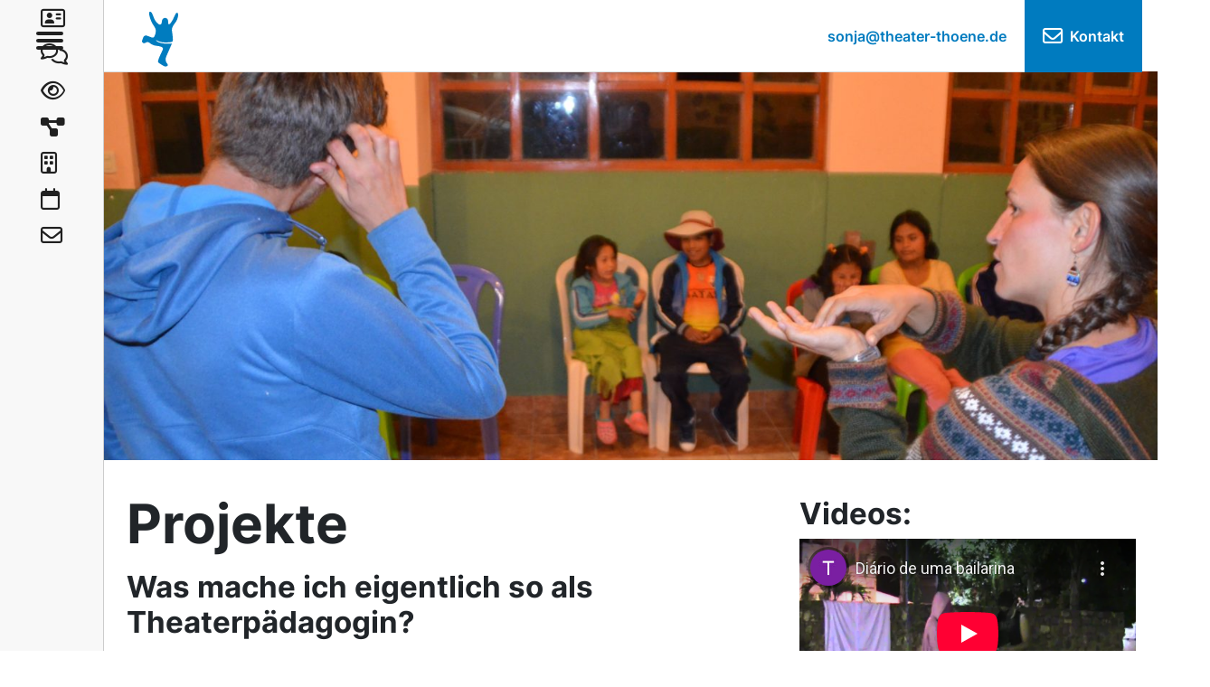

--- FILE ---
content_type: text/html; charset=utf-8
request_url: https://www.youtube-nocookie.com/embed/bYXZX8_YXwg?feature=oembed
body_size: 46529
content:
<!DOCTYPE html><html lang="en" dir="ltr" data-cast-api-enabled="true"><head><meta name="viewport" content="width=device-width, initial-scale=1"><script nonce="AjFCimc4N20UFtvE23tXiA">if ('undefined' == typeof Symbol || 'undefined' == typeof Symbol.iterator) {delete Array.prototype.entries;}</script><style name="www-roboto" nonce="-LAPyd1pzE4r3mjgxPz87Q">@font-face{font-family:'Roboto';font-style:normal;font-weight:400;font-stretch:100%;src:url(//fonts.gstatic.com/s/roboto/v48/KFO7CnqEu92Fr1ME7kSn66aGLdTylUAMa3GUBHMdazTgWw.woff2)format('woff2');unicode-range:U+0460-052F,U+1C80-1C8A,U+20B4,U+2DE0-2DFF,U+A640-A69F,U+FE2E-FE2F;}@font-face{font-family:'Roboto';font-style:normal;font-weight:400;font-stretch:100%;src:url(//fonts.gstatic.com/s/roboto/v48/KFO7CnqEu92Fr1ME7kSn66aGLdTylUAMa3iUBHMdazTgWw.woff2)format('woff2');unicode-range:U+0301,U+0400-045F,U+0490-0491,U+04B0-04B1,U+2116;}@font-face{font-family:'Roboto';font-style:normal;font-weight:400;font-stretch:100%;src:url(//fonts.gstatic.com/s/roboto/v48/KFO7CnqEu92Fr1ME7kSn66aGLdTylUAMa3CUBHMdazTgWw.woff2)format('woff2');unicode-range:U+1F00-1FFF;}@font-face{font-family:'Roboto';font-style:normal;font-weight:400;font-stretch:100%;src:url(//fonts.gstatic.com/s/roboto/v48/KFO7CnqEu92Fr1ME7kSn66aGLdTylUAMa3-UBHMdazTgWw.woff2)format('woff2');unicode-range:U+0370-0377,U+037A-037F,U+0384-038A,U+038C,U+038E-03A1,U+03A3-03FF;}@font-face{font-family:'Roboto';font-style:normal;font-weight:400;font-stretch:100%;src:url(//fonts.gstatic.com/s/roboto/v48/KFO7CnqEu92Fr1ME7kSn66aGLdTylUAMawCUBHMdazTgWw.woff2)format('woff2');unicode-range:U+0302-0303,U+0305,U+0307-0308,U+0310,U+0312,U+0315,U+031A,U+0326-0327,U+032C,U+032F-0330,U+0332-0333,U+0338,U+033A,U+0346,U+034D,U+0391-03A1,U+03A3-03A9,U+03B1-03C9,U+03D1,U+03D5-03D6,U+03F0-03F1,U+03F4-03F5,U+2016-2017,U+2034-2038,U+203C,U+2040,U+2043,U+2047,U+2050,U+2057,U+205F,U+2070-2071,U+2074-208E,U+2090-209C,U+20D0-20DC,U+20E1,U+20E5-20EF,U+2100-2112,U+2114-2115,U+2117-2121,U+2123-214F,U+2190,U+2192,U+2194-21AE,U+21B0-21E5,U+21F1-21F2,U+21F4-2211,U+2213-2214,U+2216-22FF,U+2308-230B,U+2310,U+2319,U+231C-2321,U+2336-237A,U+237C,U+2395,U+239B-23B7,U+23D0,U+23DC-23E1,U+2474-2475,U+25AF,U+25B3,U+25B7,U+25BD,U+25C1,U+25CA,U+25CC,U+25FB,U+266D-266F,U+27C0-27FF,U+2900-2AFF,U+2B0E-2B11,U+2B30-2B4C,U+2BFE,U+3030,U+FF5B,U+FF5D,U+1D400-1D7FF,U+1EE00-1EEFF;}@font-face{font-family:'Roboto';font-style:normal;font-weight:400;font-stretch:100%;src:url(//fonts.gstatic.com/s/roboto/v48/KFO7CnqEu92Fr1ME7kSn66aGLdTylUAMaxKUBHMdazTgWw.woff2)format('woff2');unicode-range:U+0001-000C,U+000E-001F,U+007F-009F,U+20DD-20E0,U+20E2-20E4,U+2150-218F,U+2190,U+2192,U+2194-2199,U+21AF,U+21E6-21F0,U+21F3,U+2218-2219,U+2299,U+22C4-22C6,U+2300-243F,U+2440-244A,U+2460-24FF,U+25A0-27BF,U+2800-28FF,U+2921-2922,U+2981,U+29BF,U+29EB,U+2B00-2BFF,U+4DC0-4DFF,U+FFF9-FFFB,U+10140-1018E,U+10190-1019C,U+101A0,U+101D0-101FD,U+102E0-102FB,U+10E60-10E7E,U+1D2C0-1D2D3,U+1D2E0-1D37F,U+1F000-1F0FF,U+1F100-1F1AD,U+1F1E6-1F1FF,U+1F30D-1F30F,U+1F315,U+1F31C,U+1F31E,U+1F320-1F32C,U+1F336,U+1F378,U+1F37D,U+1F382,U+1F393-1F39F,U+1F3A7-1F3A8,U+1F3AC-1F3AF,U+1F3C2,U+1F3C4-1F3C6,U+1F3CA-1F3CE,U+1F3D4-1F3E0,U+1F3ED,U+1F3F1-1F3F3,U+1F3F5-1F3F7,U+1F408,U+1F415,U+1F41F,U+1F426,U+1F43F,U+1F441-1F442,U+1F444,U+1F446-1F449,U+1F44C-1F44E,U+1F453,U+1F46A,U+1F47D,U+1F4A3,U+1F4B0,U+1F4B3,U+1F4B9,U+1F4BB,U+1F4BF,U+1F4C8-1F4CB,U+1F4D6,U+1F4DA,U+1F4DF,U+1F4E3-1F4E6,U+1F4EA-1F4ED,U+1F4F7,U+1F4F9-1F4FB,U+1F4FD-1F4FE,U+1F503,U+1F507-1F50B,U+1F50D,U+1F512-1F513,U+1F53E-1F54A,U+1F54F-1F5FA,U+1F610,U+1F650-1F67F,U+1F687,U+1F68D,U+1F691,U+1F694,U+1F698,U+1F6AD,U+1F6B2,U+1F6B9-1F6BA,U+1F6BC,U+1F6C6-1F6CF,U+1F6D3-1F6D7,U+1F6E0-1F6EA,U+1F6F0-1F6F3,U+1F6F7-1F6FC,U+1F700-1F7FF,U+1F800-1F80B,U+1F810-1F847,U+1F850-1F859,U+1F860-1F887,U+1F890-1F8AD,U+1F8B0-1F8BB,U+1F8C0-1F8C1,U+1F900-1F90B,U+1F93B,U+1F946,U+1F984,U+1F996,U+1F9E9,U+1FA00-1FA6F,U+1FA70-1FA7C,U+1FA80-1FA89,U+1FA8F-1FAC6,U+1FACE-1FADC,U+1FADF-1FAE9,U+1FAF0-1FAF8,U+1FB00-1FBFF;}@font-face{font-family:'Roboto';font-style:normal;font-weight:400;font-stretch:100%;src:url(//fonts.gstatic.com/s/roboto/v48/KFO7CnqEu92Fr1ME7kSn66aGLdTylUAMa3OUBHMdazTgWw.woff2)format('woff2');unicode-range:U+0102-0103,U+0110-0111,U+0128-0129,U+0168-0169,U+01A0-01A1,U+01AF-01B0,U+0300-0301,U+0303-0304,U+0308-0309,U+0323,U+0329,U+1EA0-1EF9,U+20AB;}@font-face{font-family:'Roboto';font-style:normal;font-weight:400;font-stretch:100%;src:url(//fonts.gstatic.com/s/roboto/v48/KFO7CnqEu92Fr1ME7kSn66aGLdTylUAMa3KUBHMdazTgWw.woff2)format('woff2');unicode-range:U+0100-02BA,U+02BD-02C5,U+02C7-02CC,U+02CE-02D7,U+02DD-02FF,U+0304,U+0308,U+0329,U+1D00-1DBF,U+1E00-1E9F,U+1EF2-1EFF,U+2020,U+20A0-20AB,U+20AD-20C0,U+2113,U+2C60-2C7F,U+A720-A7FF;}@font-face{font-family:'Roboto';font-style:normal;font-weight:400;font-stretch:100%;src:url(//fonts.gstatic.com/s/roboto/v48/KFO7CnqEu92Fr1ME7kSn66aGLdTylUAMa3yUBHMdazQ.woff2)format('woff2');unicode-range:U+0000-00FF,U+0131,U+0152-0153,U+02BB-02BC,U+02C6,U+02DA,U+02DC,U+0304,U+0308,U+0329,U+2000-206F,U+20AC,U+2122,U+2191,U+2193,U+2212,U+2215,U+FEFF,U+FFFD;}@font-face{font-family:'Roboto';font-style:normal;font-weight:500;font-stretch:100%;src:url(//fonts.gstatic.com/s/roboto/v48/KFO7CnqEu92Fr1ME7kSn66aGLdTylUAMa3GUBHMdazTgWw.woff2)format('woff2');unicode-range:U+0460-052F,U+1C80-1C8A,U+20B4,U+2DE0-2DFF,U+A640-A69F,U+FE2E-FE2F;}@font-face{font-family:'Roboto';font-style:normal;font-weight:500;font-stretch:100%;src:url(//fonts.gstatic.com/s/roboto/v48/KFO7CnqEu92Fr1ME7kSn66aGLdTylUAMa3iUBHMdazTgWw.woff2)format('woff2');unicode-range:U+0301,U+0400-045F,U+0490-0491,U+04B0-04B1,U+2116;}@font-face{font-family:'Roboto';font-style:normal;font-weight:500;font-stretch:100%;src:url(//fonts.gstatic.com/s/roboto/v48/KFO7CnqEu92Fr1ME7kSn66aGLdTylUAMa3CUBHMdazTgWw.woff2)format('woff2');unicode-range:U+1F00-1FFF;}@font-face{font-family:'Roboto';font-style:normal;font-weight:500;font-stretch:100%;src:url(//fonts.gstatic.com/s/roboto/v48/KFO7CnqEu92Fr1ME7kSn66aGLdTylUAMa3-UBHMdazTgWw.woff2)format('woff2');unicode-range:U+0370-0377,U+037A-037F,U+0384-038A,U+038C,U+038E-03A1,U+03A3-03FF;}@font-face{font-family:'Roboto';font-style:normal;font-weight:500;font-stretch:100%;src:url(//fonts.gstatic.com/s/roboto/v48/KFO7CnqEu92Fr1ME7kSn66aGLdTylUAMawCUBHMdazTgWw.woff2)format('woff2');unicode-range:U+0302-0303,U+0305,U+0307-0308,U+0310,U+0312,U+0315,U+031A,U+0326-0327,U+032C,U+032F-0330,U+0332-0333,U+0338,U+033A,U+0346,U+034D,U+0391-03A1,U+03A3-03A9,U+03B1-03C9,U+03D1,U+03D5-03D6,U+03F0-03F1,U+03F4-03F5,U+2016-2017,U+2034-2038,U+203C,U+2040,U+2043,U+2047,U+2050,U+2057,U+205F,U+2070-2071,U+2074-208E,U+2090-209C,U+20D0-20DC,U+20E1,U+20E5-20EF,U+2100-2112,U+2114-2115,U+2117-2121,U+2123-214F,U+2190,U+2192,U+2194-21AE,U+21B0-21E5,U+21F1-21F2,U+21F4-2211,U+2213-2214,U+2216-22FF,U+2308-230B,U+2310,U+2319,U+231C-2321,U+2336-237A,U+237C,U+2395,U+239B-23B7,U+23D0,U+23DC-23E1,U+2474-2475,U+25AF,U+25B3,U+25B7,U+25BD,U+25C1,U+25CA,U+25CC,U+25FB,U+266D-266F,U+27C0-27FF,U+2900-2AFF,U+2B0E-2B11,U+2B30-2B4C,U+2BFE,U+3030,U+FF5B,U+FF5D,U+1D400-1D7FF,U+1EE00-1EEFF;}@font-face{font-family:'Roboto';font-style:normal;font-weight:500;font-stretch:100%;src:url(//fonts.gstatic.com/s/roboto/v48/KFO7CnqEu92Fr1ME7kSn66aGLdTylUAMaxKUBHMdazTgWw.woff2)format('woff2');unicode-range:U+0001-000C,U+000E-001F,U+007F-009F,U+20DD-20E0,U+20E2-20E4,U+2150-218F,U+2190,U+2192,U+2194-2199,U+21AF,U+21E6-21F0,U+21F3,U+2218-2219,U+2299,U+22C4-22C6,U+2300-243F,U+2440-244A,U+2460-24FF,U+25A0-27BF,U+2800-28FF,U+2921-2922,U+2981,U+29BF,U+29EB,U+2B00-2BFF,U+4DC0-4DFF,U+FFF9-FFFB,U+10140-1018E,U+10190-1019C,U+101A0,U+101D0-101FD,U+102E0-102FB,U+10E60-10E7E,U+1D2C0-1D2D3,U+1D2E0-1D37F,U+1F000-1F0FF,U+1F100-1F1AD,U+1F1E6-1F1FF,U+1F30D-1F30F,U+1F315,U+1F31C,U+1F31E,U+1F320-1F32C,U+1F336,U+1F378,U+1F37D,U+1F382,U+1F393-1F39F,U+1F3A7-1F3A8,U+1F3AC-1F3AF,U+1F3C2,U+1F3C4-1F3C6,U+1F3CA-1F3CE,U+1F3D4-1F3E0,U+1F3ED,U+1F3F1-1F3F3,U+1F3F5-1F3F7,U+1F408,U+1F415,U+1F41F,U+1F426,U+1F43F,U+1F441-1F442,U+1F444,U+1F446-1F449,U+1F44C-1F44E,U+1F453,U+1F46A,U+1F47D,U+1F4A3,U+1F4B0,U+1F4B3,U+1F4B9,U+1F4BB,U+1F4BF,U+1F4C8-1F4CB,U+1F4D6,U+1F4DA,U+1F4DF,U+1F4E3-1F4E6,U+1F4EA-1F4ED,U+1F4F7,U+1F4F9-1F4FB,U+1F4FD-1F4FE,U+1F503,U+1F507-1F50B,U+1F50D,U+1F512-1F513,U+1F53E-1F54A,U+1F54F-1F5FA,U+1F610,U+1F650-1F67F,U+1F687,U+1F68D,U+1F691,U+1F694,U+1F698,U+1F6AD,U+1F6B2,U+1F6B9-1F6BA,U+1F6BC,U+1F6C6-1F6CF,U+1F6D3-1F6D7,U+1F6E0-1F6EA,U+1F6F0-1F6F3,U+1F6F7-1F6FC,U+1F700-1F7FF,U+1F800-1F80B,U+1F810-1F847,U+1F850-1F859,U+1F860-1F887,U+1F890-1F8AD,U+1F8B0-1F8BB,U+1F8C0-1F8C1,U+1F900-1F90B,U+1F93B,U+1F946,U+1F984,U+1F996,U+1F9E9,U+1FA00-1FA6F,U+1FA70-1FA7C,U+1FA80-1FA89,U+1FA8F-1FAC6,U+1FACE-1FADC,U+1FADF-1FAE9,U+1FAF0-1FAF8,U+1FB00-1FBFF;}@font-face{font-family:'Roboto';font-style:normal;font-weight:500;font-stretch:100%;src:url(//fonts.gstatic.com/s/roboto/v48/KFO7CnqEu92Fr1ME7kSn66aGLdTylUAMa3OUBHMdazTgWw.woff2)format('woff2');unicode-range:U+0102-0103,U+0110-0111,U+0128-0129,U+0168-0169,U+01A0-01A1,U+01AF-01B0,U+0300-0301,U+0303-0304,U+0308-0309,U+0323,U+0329,U+1EA0-1EF9,U+20AB;}@font-face{font-family:'Roboto';font-style:normal;font-weight:500;font-stretch:100%;src:url(//fonts.gstatic.com/s/roboto/v48/KFO7CnqEu92Fr1ME7kSn66aGLdTylUAMa3KUBHMdazTgWw.woff2)format('woff2');unicode-range:U+0100-02BA,U+02BD-02C5,U+02C7-02CC,U+02CE-02D7,U+02DD-02FF,U+0304,U+0308,U+0329,U+1D00-1DBF,U+1E00-1E9F,U+1EF2-1EFF,U+2020,U+20A0-20AB,U+20AD-20C0,U+2113,U+2C60-2C7F,U+A720-A7FF;}@font-face{font-family:'Roboto';font-style:normal;font-weight:500;font-stretch:100%;src:url(//fonts.gstatic.com/s/roboto/v48/KFO7CnqEu92Fr1ME7kSn66aGLdTylUAMa3yUBHMdazQ.woff2)format('woff2');unicode-range:U+0000-00FF,U+0131,U+0152-0153,U+02BB-02BC,U+02C6,U+02DA,U+02DC,U+0304,U+0308,U+0329,U+2000-206F,U+20AC,U+2122,U+2191,U+2193,U+2212,U+2215,U+FEFF,U+FFFD;}</style><script name="www-roboto" nonce="AjFCimc4N20UFtvE23tXiA">if (document.fonts && document.fonts.load) {document.fonts.load("400 10pt Roboto", "E"); document.fonts.load("500 10pt Roboto", "E");}</script><link rel="stylesheet" href="/s/player/c1c87fb0/www-player.css" name="www-player" nonce="-LAPyd1pzE4r3mjgxPz87Q"><style nonce="-LAPyd1pzE4r3mjgxPz87Q">html {overflow: hidden;}body {font: 12px Roboto, Arial, sans-serif; background-color: #000; color: #fff; height: 100%; width: 100%; overflow: hidden; position: absolute; margin: 0; padding: 0;}#player {width: 100%; height: 100%;}h1 {text-align: center; color: #fff;}h3 {margin-top: 6px; margin-bottom: 3px;}.player-unavailable {position: absolute; top: 0; left: 0; right: 0; bottom: 0; padding: 25px; font-size: 13px; background: url(/img/meh7.png) 50% 65% no-repeat;}.player-unavailable .message {text-align: left; margin: 0 -5px 15px; padding: 0 5px 14px; border-bottom: 1px solid #888; font-size: 19px; font-weight: normal;}.player-unavailable a {color: #167ac6; text-decoration: none;}</style><script nonce="AjFCimc4N20UFtvE23tXiA">var ytcsi={gt:function(n){n=(n||"")+"data_";return ytcsi[n]||(ytcsi[n]={tick:{},info:{},gel:{preLoggedGelInfos:[]}})},now:window.performance&&window.performance.timing&&window.performance.now&&window.performance.timing.navigationStart?function(){return window.performance.timing.navigationStart+window.performance.now()}:function(){return(new Date).getTime()},tick:function(l,t,n){var ticks=ytcsi.gt(n).tick;var v=t||ytcsi.now();if(ticks[l]){ticks["_"+l]=ticks["_"+l]||[ticks[l]];ticks["_"+l].push(v)}ticks[l]=
v},info:function(k,v,n){ytcsi.gt(n).info[k]=v},infoGel:function(p,n){ytcsi.gt(n).gel.preLoggedGelInfos.push(p)},setStart:function(t,n){ytcsi.tick("_start",t,n)}};
(function(w,d){function isGecko(){if(!w.navigator)return false;try{if(w.navigator.userAgentData&&w.navigator.userAgentData.brands&&w.navigator.userAgentData.brands.length){var brands=w.navigator.userAgentData.brands;var i=0;for(;i<brands.length;i++)if(brands[i]&&brands[i].brand==="Firefox")return true;return false}}catch(e){setTimeout(function(){throw e;})}if(!w.navigator.userAgent)return false;var ua=w.navigator.userAgent;return ua.indexOf("Gecko")>0&&ua.toLowerCase().indexOf("webkit")<0&&ua.indexOf("Edge")<
0&&ua.indexOf("Trident")<0&&ua.indexOf("MSIE")<0}ytcsi.setStart(w.performance?w.performance.timing.responseStart:null);var isPrerender=(d.visibilityState||d.webkitVisibilityState)=="prerender";var vName=!d.visibilityState&&d.webkitVisibilityState?"webkitvisibilitychange":"visibilitychange";if(isPrerender){var startTick=function(){ytcsi.setStart();d.removeEventListener(vName,startTick)};d.addEventListener(vName,startTick,false)}if(d.addEventListener)d.addEventListener(vName,function(){ytcsi.tick("vc")},
false);if(isGecko()){var isHidden=(d.visibilityState||d.webkitVisibilityState)=="hidden";if(isHidden)ytcsi.tick("vc")}var slt=function(el,t){setTimeout(function(){var n=ytcsi.now();el.loadTime=n;if(el.slt)el.slt()},t)};w.__ytRIL=function(el){if(!el.getAttribute("data-thumb"))if(w.requestAnimationFrame)w.requestAnimationFrame(function(){slt(el,0)});else slt(el,16)}})(window,document);
</script><script nonce="AjFCimc4N20UFtvE23tXiA">var ytcfg={d:function(){return window.yt&&yt.config_||ytcfg.data_||(ytcfg.data_={})},get:function(k,o){return k in ytcfg.d()?ytcfg.d()[k]:o},set:function(){var a=arguments;if(a.length>1)ytcfg.d()[a[0]]=a[1];else{var k;for(k in a[0])ytcfg.d()[k]=a[0][k]}}};
ytcfg.set({"CLIENT_CANARY_STATE":"none","DEVICE":"cbr\u003dChrome\u0026cbrand\u003dapple\u0026cbrver\u003d131.0.0.0\u0026ceng\u003dWebKit\u0026cengver\u003d537.36\u0026cos\u003dMacintosh\u0026cosver\u003d10_15_7\u0026cplatform\u003dDESKTOP","EVENT_ID":"N8VvaZfZMJnmlssPyfHzkAs","EXPERIMENT_FLAGS":{"ab_det_apb_b":true,"ab_det_apm":true,"ab_det_el_h":true,"ab_det_em_inj":true,"ab_l_sig_st":true,"ab_l_sig_st_e":true,"action_companion_center_align_description":true,"allow_skip_networkless":true,"always_send_and_write":true,"att_web_record_metrics":true,"attmusi":true,"c3_enable_button_impression_logging":true,"c3_watch_page_component":true,"cancel_pending_navs":true,"clean_up_manual_attribution_header":true,"config_age_report_killswitch":true,"cow_optimize_idom_compat":true,"csi_config_handling_infra":true,"csi_on_gel":true,"delhi_mweb_colorful_sd":true,"delhi_mweb_colorful_sd_v2":true,"deprecate_csi_has_info":true,"deprecate_pair_servlet_enabled":true,"desktop_sparkles_light_cta_button":true,"disable_cached_masthead_data":true,"disable_child_node_auto_formatted_strings":true,"disable_enf_isd":true,"disable_log_to_visitor_layer":true,"disable_pacf_logging_for_memory_limited_tv":true,"embeds_enable_eid_enforcement_for_youtube":true,"embeds_enable_info_panel_dismissal":true,"embeds_enable_pfp_always_unbranded":true,"embeds_muted_autoplay_sound_fix":true,"embeds_serve_es6_client":true,"embeds_web_nwl_disable_nocookie":true,"embeds_web_updated_shorts_definition_fix":true,"enable_active_view_display_ad_renderer_web_home":true,"enable_ad_disclosure_banner_a11y_fix":true,"enable_chips_shelf_view_model_fully_reactive":true,"enable_client_creator_goal_ticker_bar_revamp":true,"enable_client_only_wiz_direct_reactions":true,"enable_client_sli_logging":true,"enable_client_streamz_web":true,"enable_client_ve_spec":true,"enable_cloud_save_error_popup_after_retry":true,"enable_cookie_reissue_iframe":true,"enable_dai_sdf_h5_preroll":true,"enable_datasync_id_header_in_web_vss_pings":true,"enable_default_mono_cta_migration_web_client":true,"enable_dma_post_enforcement":true,"enable_docked_chat_messages":true,"enable_entity_store_from_dependency_injection":true,"enable_inline_muted_playback_on_web_search":true,"enable_inline_muted_playback_on_web_search_for_vdc":true,"enable_inline_muted_playback_on_web_search_for_vdcb":true,"enable_is_extended_monitoring":true,"enable_is_mini_app_page_active_bugfix":true,"enable_live_overlay_feed_in_live_chat":true,"enable_logging_first_user_action_after_game_ready":true,"enable_ltc_param_fetch_from_innertube":true,"enable_masthead_mweb_padding_fix":true,"enable_menu_renderer_button_in_mweb_hclr":true,"enable_mini_app_command_handler_mweb_fix":true,"enable_mini_app_iframe_loaded_logging":true,"enable_mini_guide_downloads_item":true,"enable_mixed_direction_formatted_strings":true,"enable_mweb_livestream_ui_update":true,"enable_mweb_new_caption_language_picker":true,"enable_names_handles_account_switcher":true,"enable_network_request_logging_on_game_events":true,"enable_new_paid_product_placement":true,"enable_obtaining_ppn_query_param":true,"enable_open_in_new_tab_icon_for_short_dr_for_desktop_search":true,"enable_open_yt_content":true,"enable_origin_query_parameter_bugfix":true,"enable_pause_ads_on_ytv_html5":true,"enable_payments_purchase_manager":true,"enable_pdp_icon_prefetch":true,"enable_pl_r_si_fa":true,"enable_place_pivot_url":true,"enable_playable_a11y_label_with_badge_text":true,"enable_pv_screen_modern_text":true,"enable_removing_navbar_title_on_hashtag_page_mweb":true,"enable_resetting_scroll_position_on_flow_change":true,"enable_rta_manager":true,"enable_sdf_companion_h5":true,"enable_sdf_dai_h5_midroll":true,"enable_sdf_h5_endemic_mid_post_roll":true,"enable_sdf_on_h5_unplugged_vod_midroll":true,"enable_sdf_shorts_player_bytes_h5":true,"enable_sdk_performance_network_logging":true,"enable_sending_unwrapped_game_audio_as_serialized_metadata":true,"enable_sfv_effect_pivot_url":true,"enable_shorts_new_carousel":true,"enable_skip_ad_guidance_prompt":true,"enable_skippable_ads_for_unplugged_ad_pod":true,"enable_smearing_expansion_dai":true,"enable_third_party_info":true,"enable_time_out_messages":true,"enable_timeline_view_modern_transcript_fe":true,"enable_video_display_compact_button_group_for_desktop_search":true,"enable_watch_next_pause_autoplay_lact":true,"enable_web_home_top_landscape_image_layout_level_click":true,"enable_web_tiered_gel":true,"enable_window_constrained_buy_flow_dialog":true,"enable_wiz_queue_effect_and_on_init_initial_runs":true,"enable_ypc_spinners":true,"enable_yt_ata_iframe_authuser":true,"export_networkless_options":true,"export_player_version_to_ytconfig":true,"fill_single_video_with_notify_to_lasr":true,"fix_ad_miniplayer_controls_rendering":true,"fix_ads_tracking_for_swf_config_deprecation_mweb":true,"h5_companion_enable_adcpn_macro_substitution_for_click_pings":true,"h5_inplayer_enable_adcpn_macro_substitution_for_click_pings":true,"h5_reset_cache_and_filter_before_update_masthead":true,"hide_channel_creation_title_for_mweb":true,"high_ccv_client_side_caching_h5":true,"html5_log_trigger_events_with_debug_data":true,"html5_ssdai_enable_media_end_cue_range":true,"il_attach_cache_limit":true,"il_use_view_model_logging_context":true,"is_browser_support_for_webcam_streaming":true,"json_condensed_response":true,"kev_adb_pg":true,"kevlar_gel_error_routing":true,"kevlar_watch_cinematics":true,"live_chat_enable_controller_extraction":true,"live_chat_enable_rta_manager":true,"live_chat_increased_min_height":true,"log_click_with_layer_from_element_in_command_handler":true,"log_errors_through_nwl_on_retry":true,"mdx_enable_privacy_disclosure_ui":true,"mdx_load_cast_api_bootstrap_script":true,"medium_progress_bar_modification":true,"migrate_remaining_web_ad_badges_to_innertube":true,"mobile_account_menu_refresh":true,"mweb_a11y_enable_player_controls_invisible_toggle":true,"mweb_account_linking_noapp":true,"mweb_after_render_to_scheduler":true,"mweb_allow_modern_search_suggest_behavior":true,"mweb_animated_actions":true,"mweb_app_upsell_button_direct_to_app":true,"mweb_big_progress_bar":true,"mweb_c3_disable_carve_out":true,"mweb_c3_disable_carve_out_keep_external_links":true,"mweb_c3_enable_adaptive_signals":true,"mweb_c3_endscreen":true,"mweb_c3_endscreen_v2":true,"mweb_c3_library_page_enable_recent_shelf":true,"mweb_c3_remove_web_navigation_endpoint_data":true,"mweb_c3_use_canonical_from_player_response":true,"mweb_cinematic_watch":true,"mweb_command_handler":true,"mweb_delay_watch_initial_data":true,"mweb_disable_searchbar_scroll":true,"mweb_enable_fine_scrubbing_for_recs":true,"mweb_enable_keto_batch_player_fullscreen":true,"mweb_enable_keto_batch_player_progress_bar":true,"mweb_enable_keto_batch_player_tooltips":true,"mweb_enable_lockup_view_model_for_ucp":true,"mweb_enable_more_drawer":true,"mweb_enable_optional_fullscreen_landscape_locking":true,"mweb_enable_overlay_touch_manager":true,"mweb_enable_premium_carve_out_fix":true,"mweb_enable_refresh_detection":true,"mweb_enable_search_imp":true,"mweb_enable_sequence_signal":true,"mweb_enable_shorts_pivot_button":true,"mweb_enable_shorts_video_preload":true,"mweb_enable_skippables_on_jio_phone":true,"mweb_enable_storyboards":true,"mweb_enable_two_line_title_on_shorts":true,"mweb_enable_varispeed_controller":true,"mweb_enable_warm_channel_requests":true,"mweb_enable_watch_feed_infinite_scroll":true,"mweb_enable_wrapped_unplugged_pause_membership_dialog_renderer":true,"mweb_filter_video_format_in_webfe":true,"mweb_fix_livestream_seeking":true,"mweb_fix_monitor_visibility_after_render":true,"mweb_fix_section_list_continuation_item_renderers":true,"mweb_force_ios_fallback_to_native_control":true,"mweb_fp_auto_fullscreen":true,"mweb_fullscreen_controls":true,"mweb_fullscreen_controls_action_buttons":true,"mweb_fullscreen_watch_system":true,"mweb_home_reactive_shorts":true,"mweb_innertube_search_command":true,"mweb_kaios_enable_autoplay_switch_view_model":true,"mweb_lang_in_html":true,"mweb_like_button_synced_with_entities":true,"mweb_logo_use_home_page_ve":true,"mweb_module_decoration":true,"mweb_native_control_in_faux_fullscreen_shared":true,"mweb_panel_container_inert":true,"mweb_player_control_on_hover":true,"mweb_player_delhi_dtts":true,"mweb_player_settings_use_bottom_sheet":true,"mweb_player_show_previous_next_buttons_in_playlist":true,"mweb_player_skip_no_op_state_changes":true,"mweb_player_user_select_none":true,"mweb_playlist_engagement_panel":true,"mweb_progress_bar_seek_on_mouse_click":true,"mweb_pull_2_full":true,"mweb_pull_2_full_enable_touch_handlers":true,"mweb_schedule_warm_watch_response":true,"mweb_searchbox_legacy_navigation":true,"mweb_see_fewer_shorts":true,"mweb_sheets_ui_refresh":true,"mweb_shorts_comments_panel_id_change":true,"mweb_shorts_early_continuation":true,"mweb_show_ios_smart_banner":true,"mweb_use_server_url_on_startup":true,"mweb_watch_captions_enable_auto_translate":true,"mweb_watch_captions_set_default_size":true,"mweb_watch_stop_scheduler_on_player_response":true,"mweb_watchfeed_big_thumbnails":true,"mweb_yt_searchbox":true,"networkless_logging":true,"no_client_ve_attach_unless_shown":true,"nwl_send_from_memory_when_online":true,"pageid_as_header_web":true,"playback_settings_use_switch_menu":true,"player_controls_autonav_fix":true,"player_controls_skip_double_signal_update":true,"polymer_bad_build_labels":true,"polymer_verifiy_app_state":true,"qoe_send_and_write":true,"remove_chevron_from_ad_disclosure_banner_h5":true,"remove_masthead_channel_banner_on_refresh":true,"remove_slot_id_exited_trigger_for_dai_in_player_slot_expire":true,"replace_client_url_parsing_with_server_signal":true,"service_worker_enabled":true,"service_worker_push_enabled":true,"service_worker_push_home_page_prompt":true,"service_worker_push_watch_page_prompt":true,"shell_load_gcf":true,"shorten_initial_gel_batch_timeout":true,"should_use_yt_voice_endpoint_in_kaios":true,"skip_invalid_ytcsi_ticks":true,"skip_setting_info_in_csi_data_object":true,"smarter_ve_dedupping":true,"speedmaster_no_seek":true,"start_client_gcf_mweb":true,"stop_handling_click_for_non_rendering_overlay_layout":true,"suppress_error_204_logging":true,"synced_panel_scrolling_controller":true,"use_event_time_ms_header":true,"use_fifo_for_networkless":true,"use_player_abuse_bg_library":true,"use_request_time_ms_header":true,"use_session_based_sampling":true,"use_thumbnail_overlay_time_status_renderer_for_live_badge":true,"use_ts_visibilitylogger":true,"vss_final_ping_send_and_write":true,"vss_playback_use_send_and_write":true,"web_adaptive_repeat_ase":true,"web_always_load_chat_support":true,"web_animated_like":true,"web_api_url":true,"web_attributed_string_deep_equal_bugfix":true,"web_autonav_allow_off_by_default":true,"web_button_vm_refactor_disabled":true,"web_c3_log_app_init_finish":true,"web_csi_action_sampling_enabled":true,"web_dedupe_ve_grafting":true,"web_disable_backdrop_filter":true,"web_enable_ab_rsp_cl":true,"web_enable_ad_button_style_override":true,"web_enable_course_icon_update":true,"web_enable_error_204":true,"web_enable_horizontal_video_attributes_section":true,"web_fix_segmented_like_dislike_undefined":true,"web_gcf_hashes_innertube":true,"web_gel_timeout_cap":true,"web_metadata_carousel_elref_bugfix":true,"web_parent_target_for_sheets":true,"web_persist_server_autonav_state_on_client":true,"web_playback_associated_log_ctt":true,"web_playback_associated_ve":true,"web_prefetch_preload_video":true,"web_progress_bar_draggable":true,"web_resizable_advertiser_banner_on_masthead_safari_fix":true,"web_scheduler_auto_init":true,"web_shorts_just_watched_on_channel_and_pivot_study":true,"web_shorts_just_watched_overlay":true,"web_shorts_pivot_button_view_model_reactive":true,"web_update_panel_visibility_logging_fix":true,"web_video_attribute_view_model_a11y_fix":true,"web_watch_controls_state_signals":true,"web_wiz_attributed_string":true,"web_yt_config_context":true,"webfe_mweb_watch_microdata":true,"webfe_watch_shorts_canonical_url_fix":true,"webpo_exit_on_net_err":true,"wiz_diff_overwritable":true,"wiz_memoize_stamper_items":true,"woffle_used_state_report":true,"wpo_gel_strz":true,"ytcp_paper_tooltip_use_scoped_owner_root":true,"ytidb_clear_embedded_player":true,"H5_async_logging_delay_ms":30000.0,"attention_logging_scroll_throttle":500.0,"autoplay_pause_by_lact_sampling_fraction":0.0,"cinematic_watch_effect_opacity":0.4,"log_window_onerror_fraction":0.1,"speedmaster_playback_rate":2.0,"tv_pacf_logging_sample_rate":0.01,"web_attention_logging_scroll_throttle":500.0,"web_load_prediction_threshold":0.1,"web_navigation_prediction_threshold":0.1,"web_pbj_log_warning_rate":0.0,"web_system_health_fraction":0.01,"ytidb_transaction_ended_event_rate_limit":0.02,"active_time_update_interval_ms":10000,"att_init_delay":500,"autoplay_pause_by_lact_sec":0,"botguard_async_snapshot_timeout_ms":3000,"check_navigator_accuracy_timeout_ms":0,"cinematic_watch_css_filter_blur_strength":40,"cinematic_watch_fade_out_duration":500,"close_webview_delay_ms":100,"cloud_save_game_data_rate_limit_ms":3000,"compression_disable_point":10,"custom_active_view_tos_timeout_ms":3600000,"embeds_widget_poll_interval_ms":0,"gel_min_batch_size":3,"gel_queue_timeout_max_ms":60000,"get_async_timeout_ms":60000,"hide_cta_for_home_web_video_ads_animate_in_time":2,"html5_byterate_soft_cap":0,"initial_gel_batch_timeout":2000,"max_body_size_to_compress":500000,"max_prefetch_window_sec_for_livestream_optimization":10,"min_prefetch_offset_sec_for_livestream_optimization":20,"mini_app_container_iframe_src_update_delay_ms":0,"multiple_preview_news_duration_time":11000,"mweb_c3_toast_duration_ms":5000,"mweb_deep_link_fallback_timeout_ms":10000,"mweb_delay_response_received_actions":100,"mweb_fp_dpad_rate_limit_ms":0,"mweb_fp_dpad_watch_title_clamp_lines":0,"mweb_history_manager_cache_size":100,"mweb_ios_fullscreen_playback_transition_delay_ms":500,"mweb_ios_fullscreen_system_pause_epilson_ms":0,"mweb_override_response_store_expiration_ms":0,"mweb_shorts_early_continuation_trigger_threshold":4,"mweb_w2w_max_age_seconds":0,"mweb_watch_captions_default_size":2,"neon_dark_launch_gradient_count":0,"network_polling_interval":30000,"play_click_interval_ms":30000,"play_ping_interval_ms":10000,"prefetch_comments_ms_after_video":0,"send_config_hash_timer":0,"service_worker_push_logged_out_prompt_watches":-1,"service_worker_push_prompt_cap":-1,"service_worker_push_prompt_delay_microseconds":3888000000000,"show_mini_app_ad_frequency_cap_ms":300000,"slow_compressions_before_abandon_count":4,"speedmaster_cancellation_movement_dp":10,"speedmaster_touch_activation_ms":500,"web_attention_logging_throttle":500,"web_foreground_heartbeat_interval_ms":28000,"web_gel_debounce_ms":10000,"web_logging_max_batch":100,"web_max_tracing_events":50,"web_tracing_session_replay":0,"wil_icon_max_concurrent_fetches":9999,"ytidb_remake_db_retries":3,"ytidb_reopen_db_retries":3,"WebClientReleaseProcessCritical__youtube_embeds_client_version_override":"","WebClientReleaseProcessCritical__youtube_embeds_web_client_version_override":"","WebClientReleaseProcessCritical__youtube_mweb_client_version_override":"","debug_forced_internalcountrycode":"","embeds_web_synth_ch_headers_banned_urls_regex":"","enable_web_media_service":"DISABLED","il_payload_scraping":"","live_chat_unicode_emoji_json_url":"https://www.gstatic.com/youtube/img/emojis/emojis-svg-9.json","mweb_deep_link_feature_tag_suffix":"11268432","mweb_enable_shorts_innertube_player_prefetch_trigger":"NONE","mweb_fp_dpad":"home,search,browse,channel,create_channel,experiments,settings,trending,oops,404,paid_memberships,sponsorship,premium,shorts","mweb_fp_dpad_linear_navigation":"","mweb_fp_dpad_linear_navigation_visitor":"","mweb_fp_dpad_visitor":"","mweb_preload_video_by_player_vars":"","mweb_sign_in_button_style":"STYLE_SUGGESTIVE_AVATAR","place_pivot_triggering_container_alternate":"","place_pivot_triggering_counterfactual_container_alternate":"","search_ui_mweb_searchbar_restyle":"DEFAULT","service_worker_push_force_notification_prompt_tag":"1","service_worker_scope":"/","suggest_exp_str":"","web_client_version_override":"","kevlar_command_handler_command_banlist":[],"mini_app_ids_without_game_ready":["UgkxHHtsak1SC8mRGHMZewc4HzeAY3yhPPmJ","Ugkx7OgzFqE6z_5Mtf4YsotGfQNII1DF_RBm"],"web_op_signal_type_banlist":[],"web_tracing_enabled_spans":["event","command"]},"GAPI_HINT_PARAMS":"m;/_/scs/abc-static/_/js/k\u003dgapi.gapi.en.FZb77tO2YW4.O/d\u003d1/rs\u003dAHpOoo8lqavmo6ayfVxZovyDiP6g3TOVSQ/m\u003d__features__","GAPI_HOST":"https://apis.google.com","GAPI_LOCALE":"en_US","GL":"US","HL":"en","HTML_DIR":"ltr","HTML_LANG":"en","INNERTUBE_API_KEY":"AIzaSyAO_FJ2SlqU8Q4STEHLGCilw_Y9_11qcW8","INNERTUBE_API_VERSION":"v1","INNERTUBE_CLIENT_NAME":"WEB_EMBEDDED_PLAYER","INNERTUBE_CLIENT_VERSION":"1.20260116.01.00","INNERTUBE_CONTEXT":{"client":{"hl":"en","gl":"US","remoteHost":"18.118.154.84","deviceMake":"Apple","deviceModel":"","visitorData":"CgtwUzNNZGsyZjkzRSi3ir_LBjIKCgJVUxIEGgAgOA%3D%3D","userAgent":"Mozilla/5.0 (Macintosh; Intel Mac OS X 10_15_7) AppleWebKit/537.36 (KHTML, like Gecko) Chrome/131.0.0.0 Safari/537.36; ClaudeBot/1.0; +claudebot@anthropic.com),gzip(gfe)","clientName":"WEB_EMBEDDED_PLAYER","clientVersion":"1.20260116.01.00","osName":"Macintosh","osVersion":"10_15_7","originalUrl":"https://www.youtube-nocookie.com/embed/bYXZX8_YXwg?feature\u003doembed","platform":"DESKTOP","clientFormFactor":"UNKNOWN_FORM_FACTOR","configInfo":{"appInstallData":"[base64]%3D%3D"},"browserName":"Chrome","browserVersion":"131.0.0.0","acceptHeader":"text/html,application/xhtml+xml,application/xml;q\u003d0.9,image/webp,image/apng,*/*;q\u003d0.8,application/signed-exchange;v\u003db3;q\u003d0.9","deviceExperimentId":"ChxOelU1TnpVd056a3pPREF5TWpVME1EVXdNZz09ELeKv8sGGLeKv8sG","rolloutToken":"CLKV9dLKpdrxgwEQ1uS62NuakgMY1uS62NuakgM%3D"},"user":{"lockedSafetyMode":false},"request":{"useSsl":true},"clickTracking":{"clickTrackingParams":"IhMI19C62NuakgMVGbNlAx3J+ByyMgZvZW1iZWQ\u003d"},"thirdParty":{"embeddedPlayerContext":{"embeddedPlayerEncryptedContext":"AD5ZzFQrJWozwwCGGEMR41CO8Mb6SR1HKM7EtXwEv85HyyJ5GsEHRVcnGGXzKyyWvtIgJVic6l4M4-4WaxBz1qEnKPolLgYobD5XOjQlG9JLsF3hzvIN44PnteIlrlPrXFMqUkGboNA","ancestorOriginsSupported":false}}},"INNERTUBE_CONTEXT_CLIENT_NAME":56,"INNERTUBE_CONTEXT_CLIENT_VERSION":"1.20260116.01.00","INNERTUBE_CONTEXT_GL":"US","INNERTUBE_CONTEXT_HL":"en","LATEST_ECATCHER_SERVICE_TRACKING_PARAMS":{"client.name":"WEB_EMBEDDED_PLAYER","client.jsfeat":"2021"},"LOGGED_IN":false,"PAGE_BUILD_LABEL":"youtube.embeds.web_20260116_01_RC00","PAGE_CL":856990104,"SERVER_NAME":"WebFE","VISITOR_DATA":"CgtwUzNNZGsyZjkzRSi3ir_LBjIKCgJVUxIEGgAgOA%3D%3D","WEB_PLAYER_CONTEXT_CONFIGS":{"WEB_PLAYER_CONTEXT_CONFIG_ID_EMBEDDED_PLAYER":{"rootElementId":"movie_player","jsUrl":"/s/player/c1c87fb0/player_ias.vflset/en_US/base.js","cssUrl":"/s/player/c1c87fb0/www-player.css","contextId":"WEB_PLAYER_CONTEXT_CONFIG_ID_EMBEDDED_PLAYER","eventLabel":"embedded","contentRegion":"US","hl":"en_US","hostLanguage":"en","innertubeApiKey":"AIzaSyAO_FJ2SlqU8Q4STEHLGCilw_Y9_11qcW8","innertubeApiVersion":"v1","innertubeContextClientVersion":"1.20260116.01.00","device":{"brand":"apple","model":"","browser":"Chrome","browserVersion":"131.0.0.0","os":"Macintosh","osVersion":"10_15_7","platform":"DESKTOP","interfaceName":"WEB_EMBEDDED_PLAYER","interfaceVersion":"1.20260116.01.00"},"serializedExperimentIds":"24004644,51010235,51063643,51098299,51204329,51222973,51340662,51349914,51353393,51366423,51389629,51404808,51404810,51425030,51484222,51490331,51500051,51505436,51530495,51534669,51560386,51564351,51565115,51566373,51578632,51583565,51583821,51585555,51586118,51605258,51605395,51611457,51615065,51620866,51621065,51622844,51632249,51635954,51637029,51638932,51648336,51656216,51666850,51672162,51681662,51683502,51684301,51684306,51691028,51691590,51693511,51696107,51696619,51697032,51700777,51704637,51705183,51705185,51709243,51711227,51711298,51712601,51713018,51713237,51714463,51717474,51718247,51719097,51719410,51719627,51723110,51735450,51738919,51741220,51742830,51742876,51744562","serializedExperimentFlags":"H5_async_logging_delay_ms\u003d30000.0\u0026PlayerWeb__h5_enable_advisory_rating_restrictions\u003dtrue\u0026a11y_h5_associate_survey_question\u003dtrue\u0026ab_det_apb_b\u003dtrue\u0026ab_det_apm\u003dtrue\u0026ab_det_el_h\u003dtrue\u0026ab_det_em_inj\u003dtrue\u0026ab_l_sig_st\u003dtrue\u0026ab_l_sig_st_e\u003dtrue\u0026action_companion_center_align_description\u003dtrue\u0026ad_pod_disable_companion_persist_ads_quality\u003dtrue\u0026add_stmp_logs_for_voice_boost\u003dtrue\u0026allow_autohide_on_paused_videos\u003dtrue\u0026allow_drm_override\u003dtrue\u0026allow_live_autoplay\u003dtrue\u0026allow_poltergust_autoplay\u003dtrue\u0026allow_skip_networkless\u003dtrue\u0026allow_vp9_1080p_mq_enc\u003dtrue\u0026always_cache_redirect_endpoint\u003dtrue\u0026always_send_and_write\u003dtrue\u0026annotation_module_vast_cards_load_logging_fraction\u003d0.0\u0026assign_drm_family_by_format\u003dtrue\u0026att_web_record_metrics\u003dtrue\u0026attention_logging_scroll_throttle\u003d500.0\u0026attmusi\u003dtrue\u0026autoplay_time\u003d10000\u0026autoplay_time_for_fullscreen\u003d-1\u0026autoplay_time_for_music_content\u003d-1\u0026bg_vm_reinit_threshold\u003d7200000\u0026blocked_packages_for_sps\u003d[]\u0026botguard_async_snapshot_timeout_ms\u003d3000\u0026captions_url_add_ei\u003dtrue\u0026check_navigator_accuracy_timeout_ms\u003d0\u0026clean_up_manual_attribution_header\u003dtrue\u0026compression_disable_point\u003d10\u0026cow_optimize_idom_compat\u003dtrue\u0026csi_config_handling_infra\u003dtrue\u0026csi_on_gel\u003dtrue\u0026custom_active_view_tos_timeout_ms\u003d3600000\u0026dash_manifest_version\u003d5\u0026debug_bandaid_hostname\u003d\u0026debug_bandaid_port\u003d0\u0026debug_sherlog_username\u003d\u0026delhi_modern_player_default_thumbnail_percentage\u003d0.0\u0026delhi_modern_player_faster_autohide_delay_ms\u003d2000\u0026delhi_modern_player_pause_thumbnail_percentage\u003d0.6\u0026delhi_modern_web_player_blending_mode\u003d\u0026delhi_modern_web_player_disable_frosted_glass\u003dtrue\u0026delhi_modern_web_player_horizontal_volume_controls\u003dtrue\u0026delhi_modern_web_player_lhs_volume_controls\u003dtrue\u0026delhi_modern_web_player_responsive_compact_controls_threshold\u003d0\u0026deprecate_22\u003dtrue\u0026deprecate_csi_has_info\u003dtrue\u0026deprecate_delay_ping\u003dtrue\u0026deprecate_pair_servlet_enabled\u003dtrue\u0026desktop_sparkles_light_cta_button\u003dtrue\u0026disable_av1_setting\u003dtrue\u0026disable_branding_context\u003dtrue\u0026disable_cached_masthead_data\u003dtrue\u0026disable_channel_id_check_for_suspended_channels\u003dtrue\u0026disable_child_node_auto_formatted_strings\u003dtrue\u0026disable_enf_isd\u003dtrue\u0026disable_lifa_for_supex_users\u003dtrue\u0026disable_log_to_visitor_layer\u003dtrue\u0026disable_mdx_connection_in_mdx_module_for_music_web\u003dtrue\u0026disable_pacf_logging_for_memory_limited_tv\u003dtrue\u0026disable_reduced_fullscreen_autoplay_countdown_for_minors\u003dtrue\u0026disable_reel_item_watch_format_filtering\u003dtrue\u0026disable_threegpp_progressive_formats\u003dtrue\u0026disable_touch_events_on_skip_button\u003dtrue\u0026edge_encryption_fill_primary_key_version\u003dtrue\u0026embeds_enable_info_panel_dismissal\u003dtrue\u0026embeds_enable_move_set_center_crop_to_public\u003dtrue\u0026embeds_enable_per_video_embed_config\u003dtrue\u0026embeds_enable_pfp_always_unbranded\u003dtrue\u0026embeds_web_lite_mode\u003d1\u0026embeds_web_nwl_disable_nocookie\u003dtrue\u0026embeds_web_synth_ch_headers_banned_urls_regex\u003d\u0026enable_active_view_display_ad_renderer_web_home\u003dtrue\u0026enable_active_view_lr_shorts_video\u003dtrue\u0026enable_active_view_web_shorts_video\u003dtrue\u0026enable_ad_cpn_macro_substitution_for_click_pings\u003dtrue\u0026enable_ad_disclosure_banner_a11y_fix\u003dtrue\u0026enable_app_promo_endcap_eml_on_tablet\u003dtrue\u0026enable_batched_cross_device_pings_in_gel_fanout\u003dtrue\u0026enable_cast_for_web_unplugged\u003dtrue\u0026enable_cast_on_music_web\u003dtrue\u0026enable_cipher_for_manifest_urls\u003dtrue\u0026enable_cleanup_masthead_autoplay_hack_fix\u003dtrue\u0026enable_client_creator_goal_ticker_bar_revamp\u003dtrue\u0026enable_client_only_wiz_direct_reactions\u003dtrue\u0026enable_client_page_id_header_for_first_party_pings\u003dtrue\u0026enable_client_sli_logging\u003dtrue\u0026enable_client_ve_spec\u003dtrue\u0026enable_cookie_reissue_iframe\u003dtrue\u0026enable_cta_banner_on_unplugged_lr\u003dtrue\u0026enable_custom_playhead_parsing\u003dtrue\u0026enable_dai_sdf_h5_preroll\u003dtrue\u0026enable_datasync_id_header_in_web_vss_pings\u003dtrue\u0026enable_default_mono_cta_migration_web_client\u003dtrue\u0026enable_dsa_ad_badge_for_action_endcap_on_android\u003dtrue\u0026enable_dsa_ad_badge_for_action_endcap_on_ios\u003dtrue\u0026enable_entity_store_from_dependency_injection\u003dtrue\u0026enable_error_corrections_infocard_web_client\u003dtrue\u0026enable_error_corrections_infocards_icon_web\u003dtrue\u0026enable_inline_muted_playback_on_web_search\u003dtrue\u0026enable_inline_muted_playback_on_web_search_for_vdc\u003dtrue\u0026enable_inline_muted_playback_on_web_search_for_vdcb\u003dtrue\u0026enable_is_extended_monitoring\u003dtrue\u0026enable_kabuki_comments_on_shorts\u003ddisabled\u0026enable_live_overlay_feed_in_live_chat\u003dtrue\u0026enable_ltc_param_fetch_from_innertube\u003dtrue\u0026enable_mixed_direction_formatted_strings\u003dtrue\u0026enable_modern_skip_button_on_web\u003dtrue\u0026enable_mweb_livestream_ui_update\u003dtrue\u0026enable_new_paid_product_placement\u003dtrue\u0026enable_open_in_new_tab_icon_for_short_dr_for_desktop_search\u003dtrue\u0026enable_out_of_stock_text_all_surfaces\u003dtrue\u0026enable_paid_content_overlay_bugfix\u003dtrue\u0026enable_pause_ads_on_ytv_html5\u003dtrue\u0026enable_pl_r_si_fa\u003dtrue\u0026enable_policy_based_hqa_filter_in_watch_server\u003dtrue\u0026enable_progres_commands_lr_feeds\u003dtrue\u0026enable_publishing_region_param_in_sus\u003dtrue\u0026enable_pv_screen_modern_text\u003dtrue\u0026enable_rpr_token_on_ltl_lookup\u003dtrue\u0026enable_sdf_companion_h5\u003dtrue\u0026enable_sdf_dai_h5_midroll\u003dtrue\u0026enable_sdf_h5_endemic_mid_post_roll\u003dtrue\u0026enable_sdf_on_h5_unplugged_vod_midroll\u003dtrue\u0026enable_sdf_shorts_player_bytes_h5\u003dtrue\u0026enable_server_driven_abr\u003dtrue\u0026enable_server_driven_abr_for_backgroundable\u003dtrue\u0026enable_server_driven_abr_url_generation\u003dtrue\u0026enable_server_driven_readahead\u003dtrue\u0026enable_skip_ad_guidance_prompt\u003dtrue\u0026enable_skip_to_next_messaging\u003dtrue\u0026enable_skippable_ads_for_unplugged_ad_pod\u003dtrue\u0026enable_smart_skip_player_controls_shown_on_web\u003dtrue\u0026enable_smart_skip_player_controls_shown_on_web_increased_triggering_sensitivity\u003dtrue\u0026enable_smart_skip_speedmaster_on_web\u003dtrue\u0026enable_smearing_expansion_dai\u003dtrue\u0026enable_split_screen_ad_baseline_experience_endemic_live_h5\u003dtrue\u0026enable_third_party_info\u003dtrue\u0026enable_to_call_playready_backend_directly\u003dtrue\u0026enable_unified_action_endcap_on_web\u003dtrue\u0026enable_video_display_compact_button_group_for_desktop_search\u003dtrue\u0026enable_voice_boost_feature\u003dtrue\u0026enable_vp9_appletv5_on_server\u003dtrue\u0026enable_watch_server_rejected_formats_logging\u003dtrue\u0026enable_web_home_top_landscape_image_layout_level_click\u003dtrue\u0026enable_web_media_session_metadata_fix\u003dtrue\u0026enable_web_premium_varispeed_upsell\u003dtrue\u0026enable_web_tiered_gel\u003dtrue\u0026enable_wiz_queue_effect_and_on_init_initial_runs\u003dtrue\u0026enable_yt_ata_iframe_authuser\u003dtrue\u0026enable_ytv_csdai_vp9\u003dtrue\u0026export_networkless_options\u003dtrue\u0026export_player_version_to_ytconfig\u003dtrue\u0026fill_live_request_config_in_ustreamer_config\u003dtrue\u0026fill_single_video_with_notify_to_lasr\u003dtrue\u0026filter_vb_without_non_vb_equivalents\u003dtrue\u0026filter_vp9_for_live_dai\u003dtrue\u0026fix_ad_miniplayer_controls_rendering\u003dtrue\u0026fix_ads_tracking_for_swf_config_deprecation_mweb\u003dtrue\u0026fix_h5_toggle_button_a11y\u003dtrue\u0026fix_survey_color_contrast_on_destop\u003dtrue\u0026fix_toggle_button_role_for_ad_components\u003dtrue\u0026fresca_polling_delay_override\u003d0\u0026gab_return_sabr_ssdai_config\u003dtrue\u0026gel_min_batch_size\u003d3\u0026gel_queue_timeout_max_ms\u003d60000\u0026gvi_channel_client_screen\u003dtrue\u0026h5_companion_enable_adcpn_macro_substitution_for_click_pings\u003dtrue\u0026h5_enable_ad_mbs\u003dtrue\u0026h5_inplayer_enable_adcpn_macro_substitution_for_click_pings\u003dtrue\u0026h5_reset_cache_and_filter_before_update_masthead\u003dtrue\u0026heatseeker_decoration_threshold\u003d0.0\u0026hfr_dropped_framerate_fallback_threshold\u003d0\u0026hide_cta_for_home_web_video_ads_animate_in_time\u003d2\u0026high_ccv_client_side_caching_h5\u003dtrue\u0026hls_use_new_codecs_string_api\u003dtrue\u0026html5_ad_timeout_ms\u003d0\u0026html5_adaptation_step_count\u003d0\u0026html5_ads_preroll_lock_timeout_delay_ms\u003d15000\u0026html5_allow_multiview_tile_preload\u003dtrue\u0026html5_allow_video_keyframe_without_audio\u003dtrue\u0026html5_apply_min_failures\u003dtrue\u0026html5_apply_start_time_within_ads_for_ssdai_transitions\u003dtrue\u0026html5_atr_disable_force_fallback\u003dtrue\u0026html5_att_playback_timeout_ms\u003d30000\u0026html5_attach_num_random_bytes_to_bandaid\u003d0\u0026html5_attach_po_token_to_bandaid\u003dtrue\u0026html5_autonav_cap_idle_secs\u003d0\u0026html5_autonav_quality_cap\u003d720\u0026html5_autoplay_default_quality_cap\u003d0\u0026html5_auxiliary_estimate_weight\u003d0.0\u0026html5_av1_ordinal_cap\u003d0\u0026html5_bandaid_attach_content_po_token\u003dtrue\u0026html5_block_pip_safari_delay\u003d0\u0026html5_bypass_contention_secs\u003d0.0\u0026html5_byterate_soft_cap\u003d0\u0026html5_check_for_idle_network_interval_ms\u003d-1\u0026html5_chipset_soft_cap\u003d8192\u0026html5_consume_all_buffered_bytes_one_poll\u003dtrue\u0026html5_continuous_goodput_probe_interval_ms\u003d0\u0026html5_d6de4_cloud_project_number\u003d868618676952\u0026html5_d6de4_defer_timeout_ms\u003d0\u0026html5_debug_data_log_probability\u003d0.0\u0026html5_decode_to_texture_cap\u003dtrue\u0026html5_default_ad_gain\u003d0.5\u0026html5_default_av1_threshold\u003d0\u0026html5_default_quality_cap\u003d0\u0026html5_defer_fetch_att_ms\u003d0\u0026html5_delayed_retry_count\u003d1\u0026html5_delayed_retry_delay_ms\u003d5000\u0026html5_deprecate_adservice\u003dtrue\u0026html5_deprecate_manifestful_fallback\u003dtrue\u0026html5_deprecate_video_tag_pool\u003dtrue\u0026html5_desktop_vr180_allow_panning\u003dtrue\u0026html5_df_downgrade_thresh\u003d0.6\u0026html5_disable_loop_range_for_shorts_ads\u003dtrue\u0026html5_disable_move_pssh_to_moov\u003dtrue\u0026html5_disable_non_contiguous\u003dtrue\u0026html5_disable_ustreamer_constraint_for_sabr\u003dtrue\u0026html5_disable_web_safari_dai\u003dtrue\u0026html5_displayed_frame_rate_downgrade_threshold\u003d45\u0026html5_drm_byterate_soft_cap\u003d0\u0026html5_drm_check_all_key_error_states\u003dtrue\u0026html5_drm_cpi_license_key\u003dtrue\u0026html5_drm_live_byterate_soft_cap\u003d0\u0026html5_early_media_for_sharper_shorts\u003dtrue\u0026html5_enable_ac3\u003dtrue\u0026html5_enable_audio_track_stickiness\u003dtrue\u0026html5_enable_audio_track_stickiness_phase_two\u003dtrue\u0026html5_enable_caption_changes_for_mosaic\u003dtrue\u0026html5_enable_composite_embargo\u003dtrue\u0026html5_enable_d6de4\u003dtrue\u0026html5_enable_d6de4_cold_start_and_error\u003dtrue\u0026html5_enable_d6de4_idle_priority_job\u003dtrue\u0026html5_enable_drc\u003dtrue\u0026html5_enable_drc_toggle_api\u003dtrue\u0026html5_enable_eac3\u003dtrue\u0026html5_enable_embedded_player_visibility_signals\u003dtrue\u0026html5_enable_oduc\u003dtrue\u0026html5_enable_sabr_from_watch_server\u003dtrue\u0026html5_enable_sabr_host_fallback\u003dtrue\u0026html5_enable_server_driven_request_cancellation\u003dtrue\u0026html5_enable_sps_retry_backoff_metadata_requests\u003dtrue\u0026html5_enable_ssdai_transition_with_only_enter_cuerange\u003dtrue\u0026html5_enable_triggering_cuepoint_for_slot\u003dtrue\u0026html5_enable_tvos_dash\u003dtrue\u0026html5_enable_tvos_encrypted_vp9\u003dtrue\u0026html5_enable_widevine_for_alc\u003dtrue\u0026html5_enable_widevine_for_fast_linear\u003dtrue\u0026html5_encourage_array_coalescing\u003dtrue\u0026html5_fill_default_mosaic_audio_track_id\u003dtrue\u0026html5_fix_multi_audio_offline_playback\u003dtrue\u0026html5_fixed_media_duration_for_request\u003d0\u0026html5_force_sabr_from_watch_server_for_dfss\u003dtrue\u0026html5_forward_click_tracking_params_on_reload\u003dtrue\u0026html5_gapless_ad_autoplay_on_video_to_ad_only\u003dtrue\u0026html5_gapless_ended_transition_buffer_ms\u003d200\u0026html5_gapless_handoff_close_end_long_rebuffer_cfl\u003dtrue\u0026html5_gapless_handoff_close_end_long_rebuffer_delay_ms\u003d0\u0026html5_gapless_loop_seek_offset_in_milli\u003d0\u0026html5_gapless_slow_seek_cfl\u003dtrue\u0026html5_gapless_slow_seek_delay_ms\u003d0\u0026html5_gapless_slow_start_delay_ms\u003d0\u0026html5_generate_content_po_token\u003dtrue\u0026html5_generate_session_po_token\u003dtrue\u0026html5_gl_fps_threshold\u003d0\u0026html5_hard_cap_max_vertical_resolution_for_shorts\u003d0\u0026html5_hdcp_probing_stream_url\u003d\u0026html5_head_miss_secs\u003d0.0\u0026html5_hfr_quality_cap\u003d0\u0026html5_high_res_logging_percent\u003d0.01\u0026html5_hopeless_secs\u003d0\u0026html5_huli_ssdai_use_playback_state\u003dtrue\u0026html5_idle_rate_limit_ms\u003d0\u0026html5_ignore_sabrseek_during_adskip\u003dtrue\u0026html5_innertube_heartbeats_for_fairplay\u003dtrue\u0026html5_innertube_heartbeats_for_playready\u003dtrue\u0026html5_innertube_heartbeats_for_widevine\u003dtrue\u0026html5_jumbo_mobile_subsegment_readahead_target\u003d3.0\u0026html5_jumbo_ull_nonstreaming_mffa_ms\u003d4000\u0026html5_jumbo_ull_subsegment_readahead_target\u003d1.3\u0026html5_kabuki_drm_live_51_default_off\u003dtrue\u0026html5_license_constraint_delay\u003d5000\u0026html5_live_abr_head_miss_fraction\u003d0.0\u0026html5_live_abr_repredict_fraction\u003d0.0\u0026html5_live_chunk_readahead_proxima_override\u003d0\u0026html5_live_low_latency_bandwidth_window\u003d0.0\u0026html5_live_normal_latency_bandwidth_window\u003d0.0\u0026html5_live_quality_cap\u003d0\u0026html5_live_ultra_low_latency_bandwidth_window\u003d0.0\u0026html5_liveness_drift_chunk_override\u003d0\u0026html5_liveness_drift_proxima_override\u003d0\u0026html5_log_audio_abr\u003dtrue\u0026html5_log_experiment_id_from_player_response_to_ctmp\u003d\u0026html5_log_first_ssdai_requests_killswitch\u003dtrue\u0026html5_log_rebuffer_events\u003d5\u0026html5_log_trigger_events_with_debug_data\u003dtrue\u0026html5_log_vss_extra_lr_cparams_freq\u003d\u0026html5_long_rebuffer_jiggle_cmt_delay_ms\u003d0\u0026html5_long_rebuffer_threshold_ms\u003d30000\u0026html5_manifestless_unplugged\u003dtrue\u0026html5_manifestless_vp9_otf\u003dtrue\u0026html5_max_buffer_health_for_downgrade_prop\u003d0.0\u0026html5_max_buffer_health_for_downgrade_secs\u003d0.0\u0026html5_max_byterate\u003d0\u0026html5_max_discontinuity_rewrite_count\u003d0\u0026html5_max_drift_per_track_secs\u003d0.0\u0026html5_max_headm_for_streaming_xhr\u003d0\u0026html5_max_live_dvr_window_plus_margin_secs\u003d46800.0\u0026html5_max_quality_sel_upgrade\u003d0\u0026html5_max_redirect_response_length\u003d8192\u0026html5_max_selectable_quality_ordinal\u003d0\u0026html5_max_vertical_resolution\u003d0\u0026html5_maximum_readahead_seconds\u003d0.0\u0026html5_media_fullscreen\u003dtrue\u0026html5_media_time_weight_prop\u003d0.0\u0026html5_min_failures_to_delay_retry\u003d3\u0026html5_min_media_duration_for_append_prop\u003d0.0\u0026html5_min_media_duration_for_cabr_slice\u003d0.01\u0026html5_min_playback_advance_for_steady_state_secs\u003d0\u0026html5_min_quality_ordinal\u003d0\u0026html5_min_readbehind_cap_secs\u003d60\u0026html5_min_readbehind_secs\u003d0\u0026html5_min_seconds_between_format_selections\u003d0.0\u0026html5_min_selectable_quality_ordinal\u003d0\u0026html5_min_startup_buffered_media_duration_for_live_secs\u003d0.0\u0026html5_min_startup_buffered_media_duration_secs\u003d1.2\u0026html5_min_startup_duration_live_secs\u003d0.25\u0026html5_min_underrun_buffered_pre_steady_state_ms\u003d0\u0026html5_min_upgrade_health_secs\u003d0.0\u0026html5_minimum_readahead_seconds\u003d0.0\u0026html5_mock_content_binding_for_session_token\u003d\u0026html5_move_disable_airplay\u003dtrue\u0026html5_no_placeholder_rollbacks\u003dtrue\u0026html5_non_onesie_attach_po_token\u003dtrue\u0026html5_offline_download_timeout_retry_limit\u003d4\u0026html5_offline_failure_retry_limit\u003d2\u0026html5_offline_playback_position_sync\u003dtrue\u0026html5_offline_prevent_redownload_downloaded_video\u003dtrue\u0026html5_onesie_check_timeout\u003dtrue\u0026html5_onesie_defer_content_loader_ms\u003d0\u0026html5_onesie_live_ttl_secs\u003d8\u0026html5_onesie_prewarm_interval_ms\u003d0\u0026html5_onesie_prewarm_max_lact_ms\u003d0\u0026html5_onesie_redirector_timeout_ms\u003d0\u0026html5_onesie_use_signed_onesie_ustreamer_config\u003dtrue\u0026html5_override_micro_discontinuities_threshold_ms\u003d-1\u0026html5_paced_poll_min_health_ms\u003d0\u0026html5_paced_poll_ms\u003d0\u0026html5_pause_on_nonforeground_platform_errors\u003dtrue\u0026html5_peak_shave\u003dtrue\u0026html5_perf_cap_override_sticky\u003dtrue\u0026html5_performance_cap_floor\u003d360\u0026html5_perserve_av1_perf_cap\u003dtrue\u0026html5_picture_in_picture_logging_onresize_ratio\u003d0.0\u0026html5_platform_max_buffer_health_oversend_duration_secs\u003d0.0\u0026html5_platform_minimum_readahead_seconds\u003d0.0\u0026html5_platform_whitelisted_for_frame_accurate_seeks\u003dtrue\u0026html5_player_att_initial_delay_ms\u003d3000\u0026html5_player_att_retry_delay_ms\u003d1500\u0026html5_player_autonav_logging\u003dtrue\u0026html5_player_dynamic_bottom_gradient\u003dtrue\u0026html5_player_min_build_cl\u003d-1\u0026html5_player_preload_ad_fix\u003dtrue\u0026html5_post_interrupt_readahead\u003d20\u0026html5_prefer_language_over_codec\u003dtrue\u0026html5_prefer_server_bwe3\u003dtrue\u0026html5_preload_wait_time_secs\u003d0.0\u0026html5_probe_primary_delay_base_ms\u003d0\u0026html5_process_all_encrypted_events\u003dtrue\u0026html5_publish_all_cuepoints\u003dtrue\u0026html5_qoe_proto_mock_length\u003d0\u0026html5_query_sw_secure_crypto_for_android\u003dtrue\u0026html5_random_playback_cap\u003d0\u0026html5_record_is_offline_on_playback_attempt_start\u003dtrue\u0026html5_record_ump_timing\u003dtrue\u0026html5_reload_by_kabuki_app\u003dtrue\u0026html5_remove_command_triggered_companions\u003dtrue\u0026html5_remove_not_servable_check_killswitch\u003dtrue\u0026html5_report_fatal_drm_restricted_error_killswitch\u003dtrue\u0026html5_report_slow_ads_as_error\u003dtrue\u0026html5_repredict_interval_ms\u003d0\u0026html5_request_only_hdr_or_sdr_keys\u003dtrue\u0026html5_request_size_max_kb\u003d0\u0026html5_request_size_min_kb\u003d0\u0026html5_reseek_after_time_jump_cfl\u003dtrue\u0026html5_reseek_after_time_jump_delay_ms\u003d0\u0026html5_resource_bad_status_delay_scaling\u003d1.5\u0026html5_restrict_streaming_xhr_on_sqless_requests\u003dtrue\u0026html5_retry_downloads_for_expiration\u003dtrue\u0026html5_retry_on_drm_key_error\u003dtrue\u0026html5_retry_on_drm_unavailable\u003dtrue\u0026html5_retry_quota_exceeded_via_seek\u003dtrue\u0026html5_return_playback_if_already_preloaded\u003dtrue\u0026html5_sabr_enable_server_xtag_selection\u003dtrue\u0026html5_sabr_force_max_network_interruption_duration_ms\u003d0\u0026html5_sabr_ignore_skipad_before_completion\u003dtrue\u0026html5_sabr_live_timing\u003dtrue\u0026html5_sabr_log_server_xtag_selection_onesie_mismatch\u003dtrue\u0026html5_sabr_min_media_bytes_factor_to_append_for_stream\u003d0.0\u0026html5_sabr_non_streaming_xhr_soft_cap\u003d0\u0026html5_sabr_non_streaming_xhr_vod_request_cancellation_timeout_ms\u003d0\u0026html5_sabr_report_partial_segment_estimated_duration\u003dtrue\u0026html5_sabr_report_request_cancellation_info\u003dtrue\u0026html5_sabr_request_limit_per_period\u003d20\u0026html5_sabr_request_limit_per_period_for_low_latency\u003d50\u0026html5_sabr_request_limit_per_period_for_ultra_low_latency\u003d20\u0026html5_sabr_skip_client_audio_init_selection\u003dtrue\u0026html5_sabr_unused_bloat_size_bytes\u003d0\u0026html5_samsung_kant_limit_max_bitrate\u003d0\u0026html5_seek_jiggle_cmt_delay_ms\u003d8000\u0026html5_seek_new_elem_delay_ms\u003d12000\u0026html5_seek_new_elem_shorts_delay_ms\u003d2000\u0026html5_seek_new_media_element_shorts_reuse_cfl\u003dtrue\u0026html5_seek_new_media_element_shorts_reuse_delay_ms\u003d0\u0026html5_seek_new_media_source_shorts_reuse_cfl\u003dtrue\u0026html5_seek_new_media_source_shorts_reuse_delay_ms\u003d0\u0026html5_seek_set_cmt_delay_ms\u003d2000\u0026html5_seek_timeout_delay_ms\u003d20000\u0026html5_server_stitched_dai_decorated_url_retry_limit\u003d5\u0026html5_session_po_token_interval_time_ms\u003d900000\u0026html5_set_video_id_as_expected_content_binding\u003dtrue\u0026html5_shorts_gapless_ad_slow_start_cfl\u003dtrue\u0026html5_shorts_gapless_ad_slow_start_delay_ms\u003d0\u0026html5_shorts_gapless_next_buffer_in_seconds\u003d0\u0026html5_shorts_gapless_no_gllat\u003dtrue\u0026html5_shorts_gapless_slow_start_delay_ms\u003d0\u0026html5_show_drc_toggle\u003dtrue\u0026html5_simplified_backup_timeout_sabr_live\u003dtrue\u0026html5_skip_empty_po_token\u003dtrue\u0026html5_skip_slow_ad_delay_ms\u003d15000\u0026html5_slow_start_no_media_source_delay_ms\u003d0\u0026html5_slow_start_timeout_delay_ms\u003d20000\u0026html5_ssdai_enable_media_end_cue_range\u003dtrue\u0026html5_ssdai_enable_new_seek_logic\u003dtrue\u0026html5_ssdai_failure_retry_limit\u003d0\u0026html5_ssdai_log_missing_ad_config_reason\u003dtrue\u0026html5_stall_factor\u003d0.0\u0026html5_sticky_duration_mos\u003d0\u0026html5_store_xhr_headers_readable\u003dtrue\u0026html5_streaming_resilience\u003dtrue\u0026html5_streaming_xhr_time_based_consolidation_ms\u003d-1\u0026html5_subsegment_readahead_load_speed_check_interval\u003d0.5\u0026html5_subsegment_readahead_min_buffer_health_secs\u003d0.25\u0026html5_subsegment_readahead_min_buffer_health_secs_on_timeout\u003d0.1\u0026html5_subsegment_readahead_min_load_speed\u003d1.5\u0026html5_subsegment_readahead_seek_latency_fudge\u003d0.5\u0026html5_subsegment_readahead_target_buffer_health_secs\u003d0.5\u0026html5_subsegment_readahead_timeout_secs\u003d2.0\u0026html5_track_overshoot\u003dtrue\u0026html5_transfer_processing_logs_interval\u003d1000\u0026html5_ugc_live_audio_51\u003dtrue\u0026html5_ugc_vod_audio_51\u003dtrue\u0026html5_unreported_seek_reseek_delay_ms\u003d0\u0026html5_update_time_on_seeked\u003dtrue\u0026html5_use_init_selected_audio\u003dtrue\u0026html5_use_jsonformatter_to_parse_player_response\u003dtrue\u0026html5_use_post_for_media\u003dtrue\u0026html5_use_shared_owl_instance\u003dtrue\u0026html5_use_ump\u003dtrue\u0026html5_use_ump_timing\u003dtrue\u0026html5_use_video_transition_endpoint_heartbeat\u003dtrue\u0026html5_video_tbd_min_kb\u003d0\u0026html5_viewport_undersend_maximum\u003d0.0\u0026html5_volume_slider_tooltip\u003dtrue\u0026html5_wasm_initialization_delay_ms\u003d0.0\u0026html5_web_po_experiment_ids\u003d[]\u0026html5_web_po_request_key\u003d\u0026html5_web_po_token_disable_caching\u003dtrue\u0026html5_webpo_idle_priority_job\u003dtrue\u0026html5_webpo_kaios_defer_timeout_ms\u003d0\u0026html5_woffle_resume\u003dtrue\u0026html5_workaround_delay_trigger\u003dtrue\u0026ignore_overlapping_cue_points_on_endemic_live_html5\u003dtrue\u0026il_attach_cache_limit\u003dtrue\u0026il_payload_scraping\u003d\u0026il_use_view_model_logging_context\u003dtrue\u0026initial_gel_batch_timeout\u003d2000\u0026injected_license_handler_error_code\u003d0\u0026injected_license_handler_license_status\u003d0\u0026ios_and_android_fresca_polling_delay_override\u003d0\u0026itdrm_always_generate_media_keys\u003dtrue\u0026itdrm_always_use_widevine_sdk\u003dtrue\u0026itdrm_disable_external_key_rotation_system_ids\u003d[]\u0026itdrm_enable_revocation_reporting\u003dtrue\u0026itdrm_injected_license_service_error_code\u003d0\u0026itdrm_set_sabr_license_constraint\u003dtrue\u0026itdrm_use_fairplay_sdk\u003dtrue\u0026itdrm_use_widevine_sdk_for_premium_content\u003dtrue\u0026itdrm_use_widevine_sdk_only_for_sampled_dod\u003dtrue\u0026itdrm_widevine_hardened_vmp_mode\u003dlog\u0026json_condensed_response\u003dtrue\u0026kev_adb_pg\u003dtrue\u0026kevlar_command_handler_command_banlist\u003d[]\u0026kevlar_delhi_modern_web_endscreen_ideal_tile_width_percentage\u003d0.27\u0026kevlar_delhi_modern_web_endscreen_max_rows\u003d2\u0026kevlar_delhi_modern_web_endscreen_max_width\u003d500\u0026kevlar_delhi_modern_web_endscreen_min_width\u003d200\u0026kevlar_gel_error_routing\u003dtrue\u0026kevlar_miniplayer_expand_top\u003dtrue\u0026kevlar_miniplayer_play_pause_on_scrim\u003dtrue\u0026kevlar_playback_associated_queue\u003dtrue\u0026launch_license_service_all_ott_videos_automatic_fail_open\u003dtrue\u0026live_chat_enable_controller_extraction\u003dtrue\u0026live_chat_enable_rta_manager\u003dtrue\u0026live_chunk_readahead\u003d3\u0026log_click_with_layer_from_element_in_command_handler\u003dtrue\u0026log_errors_through_nwl_on_retry\u003dtrue\u0026log_window_onerror_fraction\u003d0.1\u0026manifestless_post_live\u003dtrue\u0026manifestless_post_live_ufph\u003dtrue\u0026max_body_size_to_compress\u003d500000\u0026max_cdfe_quality_ordinal\u003d0\u0026max_prefetch_window_sec_for_livestream_optimization\u003d10\u0026max_resolution_for_white_noise\u003d360\u0026mdx_enable_privacy_disclosure_ui\u003dtrue\u0026mdx_load_cast_api_bootstrap_script\u003dtrue\u0026migrate_remaining_web_ad_badges_to_innertube\u003dtrue\u0026min_prefetch_offset_sec_for_livestream_optimization\u003d20\u0026mta_drc_mutual_exclusion_removal\u003dtrue\u0026music_enable_shared_audio_tier_logic\u003dtrue\u0026mweb_account_linking_noapp\u003dtrue\u0026mweb_c3_endscreen\u003dtrue\u0026mweb_enable_fine_scrubbing_for_recs\u003dtrue\u0026mweb_enable_skippables_on_jio_phone\u003dtrue\u0026mweb_native_control_in_faux_fullscreen_shared\u003dtrue\u0026mweb_player_control_on_hover\u003dtrue\u0026mweb_progress_bar_seek_on_mouse_click\u003dtrue\u0026mweb_shorts_comments_panel_id_change\u003dtrue\u0026network_polling_interval\u003d30000\u0026networkless_logging\u003dtrue\u0026new_codecs_string_api_uses_legacy_style\u003dtrue\u0026no_client_ve_attach_unless_shown\u003dtrue\u0026no_drm_on_demand_with_cc_license\u003dtrue\u0026no_filler_video_for_ssa_playbacks\u003dtrue\u0026nwl_send_from_memory_when_online\u003dtrue\u0026onesie_add_gfe_frontline_to_player_request\u003dtrue\u0026onesie_enable_override_headm\u003dtrue\u0026override_drm_required_playback_policy_channels\u003d[]\u0026pageid_as_header_web\u003dtrue\u0026player_ads_set_adformat_on_client\u003dtrue\u0026player_bootstrap_method\u003dtrue\u0026player_destroy_old_version\u003dtrue\u0026player_enable_playback_playlist_change\u003dtrue\u0026player_new_info_card_format\u003dtrue\u0026player_underlay_min_player_width\u003d768.0\u0026player_underlay_video_width_fraction\u003d0.6\u0026player_web_canary_stage\u003d0\u0026playready_first_play_expiration\u003d-1\u0026podcasts_videostats_default_flush_interval_seconds\u003d0\u0026polymer_bad_build_labels\u003dtrue\u0026polymer_verifiy_app_state\u003dtrue\u0026populate_format_set_info_in_cdfe_formats\u003dtrue\u0026populate_head_minus_in_watch_server\u003dtrue\u0026preskip_button_style_ads_backend\u003d\u0026proxima_auto_threshold_max_network_interruption_duration_ms\u003d0\u0026proxima_auto_threshold_min_bandwidth_estimate_bytes_per_sec\u003d0\u0026qoe_nwl_downloads\u003dtrue\u0026qoe_send_and_write\u003dtrue\u0026quality_cap_for_inline_playback\u003d0\u0026quality_cap_for_inline_playback_ads\u003d0\u0026read_ahead_model_name\u003d\u0026refactor_mta_default_track_selection\u003dtrue\u0026reject_hidden_live_formats\u003dtrue\u0026reject_live_vp9_mq_clear_with_no_abr_ladder\u003dtrue\u0026remove_chevron_from_ad_disclosure_banner_h5\u003dtrue\u0026remove_masthead_channel_banner_on_refresh\u003dtrue\u0026remove_slot_id_exited_trigger_for_dai_in_player_slot_expire\u003dtrue\u0026replace_client_url_parsing_with_server_signal\u003dtrue\u0026replace_playability_retriever_in_watch\u003dtrue\u0026return_drm_product_unknown_for_clear_playbacks\u003dtrue\u0026sabr_enable_host_fallback\u003dtrue\u0026self_podding_header_string_template\u003dself_podding_interstitial_message\u0026self_podding_midroll_choice_string_template\u003dself_podding_midroll_choice\u0026send_config_hash_timer\u003d0\u0026serve_adaptive_fmts_for_live_streams\u003dtrue\u0026set_mock_id_as_expected_content_binding\u003d\u0026shell_load_gcf\u003dtrue\u0026shorten_initial_gel_batch_timeout\u003dtrue\u0026shorts_mode_to_player_api\u003dtrue\u0026simply_embedded_enable_botguard\u003dtrue\u0026skip_invalid_ytcsi_ticks\u003dtrue\u0026skip_setting_info_in_csi_data_object\u003dtrue\u0026slow_compressions_before_abandon_count\u003d4\u0026small_avatars_for_comments\u003dtrue\u0026smart_skip_web_player_bar_min_hover_length_milliseconds\u003d1000\u0026smarter_ve_dedupping\u003dtrue\u0026speedmaster_cancellation_movement_dp\u003d10\u0026speedmaster_playback_rate\u003d2.0\u0026speedmaster_touch_activation_ms\u003d500\u0026stop_handling_click_for_non_rendering_overlay_layout\u003dtrue\u0026streaming_data_emergency_itag_blacklist\u003d[]\u0026substitute_ad_cpn_macro_in_ssdai\u003dtrue\u0026suppress_error_204_logging\u003dtrue\u0026trim_adaptive_formats_signature_cipher_for_sabr_content\u003dtrue\u0026tv_pacf_logging_sample_rate\u003d0.01\u0026tvhtml5_unplugged_preload_cache_size\u003d5\u0026use_event_time_ms_header\u003dtrue\u0026use_fifo_for_networkless\u003dtrue\u0026use_generated_media_keys_in_fairplay_requests\u003dtrue\u0026use_inlined_player_rpc\u003dtrue\u0026use_new_codecs_string_api\u003dtrue\u0026use_player_abuse_bg_library\u003dtrue\u0026use_request_time_ms_header\u003dtrue\u0026use_rta_for_player\u003dtrue\u0026use_session_based_sampling\u003dtrue\u0026use_simplified_remove_webm_rules\u003dtrue\u0026use_thumbnail_overlay_time_status_renderer_for_live_badge\u003dtrue\u0026use_ts_visibilitylogger\u003dtrue\u0026use_video_playback_premium_signal\u003dtrue\u0026variable_buffer_timeout_ms\u003d0\u0026vp9_drm_live\u003dtrue\u0026vss_final_ping_send_and_write\u003dtrue\u0026vss_playback_use_send_and_write\u003dtrue\u0026web_api_url\u003dtrue\u0026web_attention_logging_scroll_throttle\u003d500.0\u0026web_attention_logging_throttle\u003d500\u0026web_button_vm_refactor_disabled\u003dtrue\u0026web_cinematic_watch_settings\u003dtrue\u0026web_client_version_override\u003d\u0026web_collect_offline_state\u003dtrue\u0026web_csi_action_sampling_enabled\u003dtrue\u0026web_dedupe_ve_grafting\u003dtrue\u0026web_enable_ab_rsp_cl\u003dtrue\u0026web_enable_caption_language_preference_stickiness\u003dtrue\u0026web_enable_course_icon_update\u003dtrue\u0026web_enable_error_204\u003dtrue\u0026web_enable_keyboard_shortcut_for_timely_actions\u003dtrue\u0026web_enable_shopping_timely_shelf_client\u003dtrue\u0026web_enable_timely_actions\u003dtrue\u0026web_fix_fine_scrubbing_false_play\u003dtrue\u0026web_foreground_heartbeat_interval_ms\u003d28000\u0026web_fullscreen_shorts\u003dtrue\u0026web_gcf_hashes_innertube\u003dtrue\u0026web_gel_debounce_ms\u003d10000\u0026web_gel_timeout_cap\u003dtrue\u0026web_heat_map_v2\u003dtrue\u0026web_heat_marker_use_current_time\u003dtrue\u0026web_hide_next_button\u003dtrue\u0026web_hide_watch_info_empty\u003dtrue\u0026web_load_prediction_threshold\u003d0.1\u0026web_logging_max_batch\u003d100\u0026web_max_tracing_events\u003d50\u0026web_navigation_prediction_threshold\u003d0.1\u0026web_op_signal_type_banlist\u003d[]\u0026web_playback_associated_log_ctt\u003dtrue\u0026web_playback_associated_ve\u003dtrue\u0026web_player_api_logging_fraction\u003d0.01\u0026web_player_big_mode_screen_width_cutoff\u003d4001\u0026web_player_default_peeking_px\u003d36\u0026web_player_enable_featured_product_banner_exclusives_on_desktop\u003dtrue\u0026web_player_enable_featured_product_banner_promotion_text_on_desktop\u003dtrue\u0026web_player_innertube_playlist_update\u003dtrue\u0026web_player_ipp_canary_type_for_logging\u003d\u0026web_player_log_click_before_generating_ve_conversion_params\u003dtrue\u0026web_player_miniplayer_in_context_menu\u003dtrue\u0026web_player_mouse_idle_wait_time_ms\u003d3000\u0026web_player_music_visualizer_treatment\u003dfake\u0026web_player_offline_playlist_auto_refresh\u003dtrue\u0026web_player_playable_sequences_refactor\u003dtrue\u0026web_player_quick_hide_timeout_ms\u003d250\u0026web_player_seek_chapters_by_shortcut\u003dtrue\u0026web_player_seek_overlay_additional_arrow_threshold\u003d200\u0026web_player_seek_overlay_duration_bump_scale\u003d0.9\u0026web_player_seek_overlay_linger_duration\u003d1000\u0026web_player_sentinel_is_uniplayer\u003dtrue\u0026web_player_shorts_audio_pivot_event_label\u003dtrue\u0026web_player_show_music_in_this_video_graphic\u003dvideo_thumbnail\u0026web_player_spacebar_control_bugfix\u003dtrue\u0026web_player_ss_dai_ad_fetching_timeout_ms\u003d15000\u0026web_player_ss_media_time_offset\u003dtrue\u0026web_player_touch_idle_wait_time_ms\u003d4000\u0026web_player_transfer_timeout_threshold_ms\u003d10800000\u0026web_player_use_cinematic_label_2\u003dtrue\u0026web_player_use_new_api_for_quality_pullback\u003dtrue\u0026web_player_use_screen_width_for_big_mode\u003dtrue\u0026web_prefetch_preload_video\u003dtrue\u0026web_progress_bar_draggable\u003dtrue\u0026web_remix_allow_up_to_3x_playback_rate\u003dtrue\u0026web_resizable_advertiser_banner_on_masthead_safari_fix\u003dtrue\u0026web_scheduler_auto_init\u003dtrue\u0026web_settings_menu_surface_custom_playback\u003dtrue\u0026web_settings_use_input_slider\u003dtrue\u0026web_shorts_pivot_button_view_model_reactive\u003dtrue\u0026web_tracing_enabled_spans\u003d[event, command]\u0026web_tracing_session_replay\u003d0\u0026web_wiz_attributed_string\u003dtrue\u0026web_yt_config_context\u003dtrue\u0026webpo_exit_on_net_err\u003dtrue\u0026wil_icon_max_concurrent_fetches\u003d9999\u0026wiz_diff_overwritable\u003dtrue\u0026wiz_memoize_stamper_items\u003dtrue\u0026woffle_enable_download_status\u003dtrue\u0026woffle_used_state_report\u003dtrue\u0026wpo_gel_strz\u003dtrue\u0026write_reload_player_response_token_to_ustreamer_config_for_vod\u003dtrue\u0026ws_av1_max_height_floor\u003d0\u0026ws_av1_max_width_floor\u003d0\u0026ws_use_centralized_hqa_filter\u003dtrue\u0026ytcp_paper_tooltip_use_scoped_owner_root\u003dtrue\u0026ytidb_clear_embedded_player\u003dtrue\u0026ytidb_remake_db_retries\u003d3\u0026ytidb_reopen_db_retries\u003d3\u0026ytidb_transaction_ended_event_rate_limit\u003d0.02","startMuted":false,"mobileIphoneSupportsInlinePlayback":true,"isMobileDevice":false,"cspNonce":"AjFCimc4N20UFtvE23tXiA","canaryState":"none","enableCsiLogging":true,"loaderUrl":"https://www.theater-thoene.de/","disableAutonav":false,"isEmbed":true,"disableCastApi":false,"serializedEmbedConfig":"{}","disableMdxCast":false,"datasyncId":"V3dfdd91b||","encryptedHostFlags":"AD5ZzFS0mxxRqOKuUUzKWLJ8Q7l-n0hymBN48AjVG6XbonZaMFylOfJICUBDc5HVB_dk8Ro4Vw2P7boR-n0BNJRgsoZpt-qp0iWSloXvRg4bMxP0vtEWQHEYsJEvo8JgNxVM_Q","canaryStage":"","trustedJsUrl":{"privateDoNotAccessOrElseTrustedResourceUrlWrappedValue":"/s/player/c1c87fb0/player_ias.vflset/en_US/base.js"},"trustedCssUrl":{"privateDoNotAccessOrElseTrustedResourceUrlWrappedValue":"/s/player/c1c87fb0/www-player.css"},"houseBrandUserStatus":"not_present","enableSabrOnEmbed":false,"serializedClientExperimentFlags":"45713225\u003d0\u002645713227\u003d0\u002645718175\u003d0.0\u002645718176\u003d0.0\u002645721421\u003d0\u002645725538\u003d0.0\u002645725539\u003d0.0\u002645725540\u003d0.0\u002645725541\u003d0.0\u002645725542\u003d0.0\u002645725543\u003d0.0\u002645728334\u003d0.0\u002645729215\u003dtrue\u002645732704\u003dtrue\u002645732791\u003dtrue\u002645735428\u003d4000.0\u002645736776\u003dtrue\u002645737488\u003d0.0\u002645737489\u003d0.0\u002645739023\u003d0.0\u002645739197\u003dtrue\u002645741339\u003d0.0\u002645741773\u003d0.0\u002645742118\u003dtrue\u002645743228\u003d0.0\u002645746966\u003d0.0\u002645746967\u003d0.0\u002645747053\u003d0.0\u002645750947\u003d0"}},"XSRF_FIELD_NAME":"session_token","XSRF_TOKEN":"[base64]\u003d\u003d","SERVER_VERSION":"prod","DATASYNC_ID":"V3dfdd91b||","SERIALIZED_CLIENT_CONFIG_DATA":"[base64]%3D%3D","ROOT_VE_TYPE":16623,"CLIENT_PROTOCOL":"h2","CLIENT_TRANSPORT":"tcp","PLAYER_CLIENT_VERSION":"1.20260114.01.00","TIME_CREATED_MS":1768932663818,"VALID_SESSION_TEMPDATA_DOMAINS":["youtu.be","youtube.com","www.youtube.com","web-green-qa.youtube.com","web-release-qa.youtube.com","web-integration-qa.youtube.com","m.youtube.com","mweb-green-qa.youtube.com","mweb-release-qa.youtube.com","mweb-integration-qa.youtube.com","studio.youtube.com","studio-green-qa.youtube.com","studio-integration-qa.youtube.com"],"LOTTIE_URL":{"privateDoNotAccessOrElseTrustedResourceUrlWrappedValue":"https://www.youtube.com/s/desktop/191847ec/jsbin/lottie-light.vflset/lottie-light.js"},"IDENTITY_MEMENTO":{"visitor_data":"CgtwUzNNZGsyZjkzRSi3ir_LBjIKCgJVUxIEGgAgOA%3D%3D"},"PLAYER_VARS":{"embedded_player_response":"{\"responseContext\":{\"serviceTrackingParams\":[{\"service\":\"CSI\",\"params\":[{\"key\":\"c\",\"value\":\"WEB_EMBEDDED_PLAYER\"},{\"key\":\"cver\",\"value\":\"1.20260116.01.00\"},{\"key\":\"yt_li\",\"value\":\"0\"},{\"key\":\"GetEmbeddedPlayer_rid\",\"value\":\"0x20554d7e5a8f62b9\"}]},{\"service\":\"GFEEDBACK\",\"params\":[{\"key\":\"logged_in\",\"value\":\"0\"}]},{\"service\":\"GUIDED_HELP\",\"params\":[{\"key\":\"logged_in\",\"value\":\"0\"}]},{\"service\":\"ECATCHER\",\"params\":[{\"key\":\"client.version\",\"value\":\"20260116\"},{\"key\":\"client.name\",\"value\":\"WEB_EMBEDDED_PLAYER\"}]}]},\"embedPreview\":{\"thumbnailPreviewRenderer\":{\"title\":{\"runs\":[{\"text\":\"Diário de uma bailarina\"}]},\"defaultThumbnail\":{\"thumbnails\":[{\"url\":\"https://i.ytimg.com/vi_webp/bYXZX8_YXwg/default.webp\",\"width\":120,\"height\":90},{\"url\":\"https://i.ytimg.com/vi/bYXZX8_YXwg/hqdefault.jpg?sqp\u003d-oaymwEbCKgBEF5IVfKriqkDDggBFQAAiEIYAXABwAEG\\u0026rs\u003dAOn4CLDglONnWG05GGz7kf4toOrZdgQHOg\",\"width\":168,\"height\":94},{\"url\":\"https://i.ytimg.com/vi/bYXZX8_YXwg/hqdefault.jpg?sqp\u003d-oaymwEbCMQBEG5IVfKriqkDDggBFQAAiEIYAXABwAEG\\u0026rs\u003dAOn4CLC4QjXy-kIMP_f7SwGdBWSjryfasg\",\"width\":196,\"height\":110},{\"url\":\"https://i.ytimg.com/vi/bYXZX8_YXwg/hqdefault.jpg?sqp\u003d-oaymwEcCPYBEIoBSFXyq4qpAw4IARUAAIhCGAFwAcABBg\u003d\u003d\\u0026rs\u003dAOn4CLBLs43L8HjaFP1Iy4D9F8zRSQWTEw\",\"width\":246,\"height\":138},{\"url\":\"https://i.ytimg.com/vi_webp/bYXZX8_YXwg/mqdefault.webp\",\"width\":320,\"height\":180},{\"url\":\"https://i.ytimg.com/vi/bYXZX8_YXwg/hqdefault.jpg?sqp\u003d-oaymwEcCNACELwBSFXyq4qpAw4IARUAAIhCGAFwAcABBg\u003d\u003d\\u0026rs\u003dAOn4CLA939AG-jZHRoFqOeF_ddoTComNwQ\",\"width\":336,\"height\":188},{\"url\":\"https://i.ytimg.com/vi_webp/bYXZX8_YXwg/hqdefault.webp\",\"width\":480,\"height\":360},{\"url\":\"https://i.ytimg.com/vi_webp/bYXZX8_YXwg/sddefault.webp\",\"width\":640,\"height\":480},{\"url\":\"https://i.ytimg.com/vi_webp/bYXZX8_YXwg/maxresdefault.webp\",\"width\":1920,\"height\":1080}]},\"playButton\":{\"buttonRenderer\":{\"style\":\"STYLE_DEFAULT\",\"size\":\"SIZE_DEFAULT\",\"isDisabled\":false,\"navigationEndpoint\":{\"clickTrackingParams\":\"CAkQ8FsiEwiY-bvY25qSAxXghcIBHSfYD0jKAQSFciqg\",\"watchEndpoint\":{\"videoId\":\"bYXZX8_YXwg\",\"playerParams\":\"0gcJCXwARPhd_fXk\"}},\"accessibility\":{\"label\":\"Play Diário de uma bailarina\"},\"trackingParams\":\"CAkQ8FsiEwiY-bvY25qSAxXghcIBHSfYD0g\u003d\"}},\"videoDetails\":{\"embeddedPlayerOverlayVideoDetailsRenderer\":{\"channelThumbnail\":{\"thumbnails\":[{\"url\":\"https://yt3.ggpht.com/ytc/AIdro_mh3W-AsEgZRaCcVa65OZDAeZr47-YENYhESTaPVJk\u003ds68-c-k-c0x00ffffff-no-rj\",\"width\":68,\"height\":68}]},\"collapsedRenderer\":{\"embeddedPlayerOverlayVideoDetailsCollapsedRenderer\":{\"title\":{\"runs\":[{\"text\":\"Diário de uma bailarina\",\"navigationEndpoint\":{\"clickTrackingParams\":\"CAgQ46ICIhMImPm72NuakgMV4IXCAR0n2A9IygEEhXIqoA\u003d\u003d\",\"urlEndpoint\":{\"url\":\"https://www.youtube.com/watch?v\u003dbYXZX8_YXwg\"}}}]},\"subtitle\":{\"runs\":[{\"text\":\"482 views\"}]},\"trackingParams\":\"CAgQ46ICIhMImPm72NuakgMV4IXCAR0n2A9I\"}},\"expandedRenderer\":{\"embeddedPlayerOverlayVideoDetailsExpandedRenderer\":{\"title\":{\"runs\":[{\"text\":\"Theater-Thöne\"}]},\"subscribeButton\":{\"subscribeButtonRenderer\":{\"buttonText\":{\"runs\":[{\"text\":\"Subscribe\"}]},\"subscribed\":false,\"enabled\":true,\"type\":\"FREE\",\"channelId\":\"UCab-FK6JRPq-5NKJbSDKMzQ\",\"showPreferences\":false,\"subscribedButtonText\":{\"runs\":[{\"text\":\"Subscribed\"}]},\"unsubscribedButtonText\":{\"runs\":[{\"text\":\"Subscribe\"}]},\"trackingParams\":\"CAcQmysiEwiY-bvY25qSAxXghcIBHSfYD0gyCWl2LWVtYmVkcw\u003d\u003d\",\"unsubscribeButtonText\":{\"runs\":[{\"text\":\"Unsubscribe\"}]},\"serviceEndpoints\":[{\"clickTrackingParams\":\"CAcQmysiEwiY-bvY25qSAxXghcIBHSfYD0gyCWl2LWVtYmVkc8oBBIVyKqA\u003d\",\"subscribeEndpoint\":{\"channelIds\":[\"UCab-FK6JRPq-5NKJbSDKMzQ\"],\"params\":\"EgIIBxgB\"}},{\"clickTrackingParams\":\"CAcQmysiEwiY-bvY25qSAxXghcIBHSfYD0gyCWl2LWVtYmVkc8oBBIVyKqA\u003d\",\"unsubscribeEndpoint\":{\"channelIds\":[\"UCab-FK6JRPq-5NKJbSDKMzQ\"],\"params\":\"CgIIBxgB\"}}]}},\"subtitle\":{\"runs\":[{\"text\":\"2 subscribers\"}]},\"trackingParams\":\"CAYQ5KICIhMImPm72NuakgMV4IXCAR0n2A9I\"}},\"channelThumbnailEndpoint\":{\"clickTrackingParams\":\"CAAQru4BIhMImPm72NuakgMV4IXCAR0n2A9IygEEhXIqoA\u003d\u003d\",\"channelThumbnailEndpoint\":{\"urlEndpoint\":{\"clickTrackingParams\":\"CAAQru4BIhMImPm72NuakgMV4IXCAR0n2A9IygEEhXIqoA\u003d\u003d\",\"urlEndpoint\":{\"url\":\"/channel/UCab-FK6JRPq-5NKJbSDKMzQ\"}}}}}},\"shareButton\":{\"buttonRenderer\":{\"style\":\"STYLE_OPACITY\",\"size\":\"SIZE_DEFAULT\",\"isDisabled\":false,\"text\":{\"runs\":[{\"text\":\"Copy link\"}]},\"icon\":{\"iconType\":\"LINK\"},\"navigationEndpoint\":{\"clickTrackingParams\":\"CAEQ8FsiEwiY-bvY25qSAxXghcIBHSfYD0jKAQSFciqg\",\"copyTextEndpoint\":{\"text\":\"https://youtu.be/bYXZX8_YXwg\",\"successActions\":[{\"clickTrackingParams\":\"CAEQ8FsiEwiY-bvY25qSAxXghcIBHSfYD0jKAQSFciqg\",\"addToToastAction\":{\"item\":{\"notificationActionRenderer\":{\"responseText\":{\"runs\":[{\"text\":\"Link copied to clipboard\"}]},\"actionButton\":{\"buttonRenderer\":{\"trackingParams\":\"CAUQ8FsiEwiY-bvY25qSAxXghcIBHSfYD0g\u003d\"}},\"trackingParams\":\"CAQQuWoiEwiY-bvY25qSAxXghcIBHSfYD0g\u003d\"}}}}],\"failureActions\":[{\"clickTrackingParams\":\"CAEQ8FsiEwiY-bvY25qSAxXghcIBHSfYD0jKAQSFciqg\",\"addToToastAction\":{\"item\":{\"notificationActionRenderer\":{\"responseText\":{\"runs\":[{\"text\":\"Unable to copy link to clipboard\"}]},\"actionButton\":{\"buttonRenderer\":{\"trackingParams\":\"CAMQ8FsiEwiY-bvY25qSAxXghcIBHSfYD0g\u003d\"}},\"trackingParams\":\"CAIQuWoiEwiY-bvY25qSAxXghcIBHSfYD0g\u003d\"}}}}]}},\"accessibility\":{\"label\":\"Copy link\"},\"trackingParams\":\"CAEQ8FsiEwiY-bvY25qSAxXghcIBHSfYD0g\u003d\"}},\"videoDurationSeconds\":\"911\",\"webPlayerActionsPorting\":{\"subscribeCommand\":{\"clickTrackingParams\":\"CAAQru4BIhMImPm72NuakgMV4IXCAR0n2A9IygEEhXIqoA\u003d\u003d\",\"subscribeEndpoint\":{\"channelIds\":[\"UCab-FK6JRPq-5NKJbSDKMzQ\"],\"params\":\"EgIIBxgB\"}},\"unsubscribeCommand\":{\"clickTrackingParams\":\"CAAQru4BIhMImPm72NuakgMV4IXCAR0n2A9IygEEhXIqoA\u003d\u003d\",\"unsubscribeEndpoint\":{\"channelIds\":[\"UCab-FK6JRPq-5NKJbSDKMzQ\"],\"params\":\"CgIIBxgB\"}}}}},\"trackingParams\":\"CAAQru4BIhMImPm72NuakgMV4IXCAR0n2A9I\",\"permissions\":{\"allowImaMonetization\":false,\"allowPfpUnbranded\":false},\"videoFlags\":{\"playableInEmbed\":true,\"isCrawlable\":true},\"previewPlayabilityStatus\":{\"status\":\"OK\",\"playableInEmbed\":true,\"contextParams\":\"Q0FFU0FnZ0E\u003d\"},\"embeddedPlayerMode\":\"EMBEDDED_PLAYER_MODE_DEFAULT\",\"embeddedPlayerConfig\":{\"embeddedPlayerMode\":\"EMBEDDED_PLAYER_MODE_DEFAULT\",\"embeddedPlayerFlags\":{}},\"embeddedPlayerContext\":{\"embeddedPlayerEncryptedContext\":\"AD5ZzFQrJWozwwCGGEMR41CO8Mb6SR1HKM7EtXwEv85HyyJ5GsEHRVcnGGXzKyyWvtIgJVic6l4M4-4WaxBz1qEnKPolLgYobD5XOjQlG9JLsF3hzvIN44PnteIlrlPrXFMqUkGboNA\",\"ancestorOriginsSupported\":false}}","video_id":"bYXZX8_YXwg","feature":"oembed","privembed":true},"POST_MESSAGE_ORIGIN":"*","VIDEO_ID":"bYXZX8_YXwg","DOMAIN_ADMIN_STATE":"","COOKIELESS":true});window.ytcfg.obfuscatedData_ = [];</script><script nonce="AjFCimc4N20UFtvE23tXiA">window.yterr=window.yterr||true;window.unhandledErrorMessages={};
window.onerror=function(msg,url,line,opt_columnNumber,opt_error){var err;if(opt_error)err=opt_error;else{err=new Error;err.message=msg;err.fileName=url;err.lineNumber=line;if(!isNaN(opt_columnNumber))err["columnNumber"]=opt_columnNumber}var message=String(err.message);if(!err.message||message in window.unhandledErrorMessages)return;window.unhandledErrorMessages[message]=true;var img=new Image;window.emergencyTimeoutImg=img;img.onload=img.onerror=function(){delete window.emergencyTimeoutImg};var values=
{"client.name":ytcfg.get("INNERTUBE_CONTEXT_CLIENT_NAME"),"client.version":ytcfg.get("INNERTUBE_CONTEXT_CLIENT_VERSION"),"msg":message,"type":"UnhandledWindow"+err.name,"file":err.fileName,"line":err.lineNumber,"stack":(err.stack||"").substr(0,500)};var parts=[ytcfg.get("EMERGENCY_BASE_URL","/error_204?t=jserror&level=ERROR")];var key;for(key in values){var value=values[key];if(value)parts.push(key+"="+encodeURIComponent(value))}img.src=parts.join("&")};
</script><script nonce="AjFCimc4N20UFtvE23tXiA">var yterr = yterr || true;</script><link rel="preload" href="/s/player/c1c87fb0/player_ias.vflset/en_US/embed.js" name="player/embed" as="script" nonce="AjFCimc4N20UFtvE23tXiA"><link rel="preconnect" href="https://i.ytimg.com"><script data-id="_gd" nonce="AjFCimc4N20UFtvE23tXiA">window.WIZ_global_data = {"AfY8Hf":true,"HiPsbb":0,"MUE6Ne":"youtube_web","MuJWjd":false,"UUFaWc":"%.@.null,1000,2]","cfb2h":"youtube.web-front-end-critical_20260119.09_p0","fPDxwd":[],"hsFLT":"%.@.null,1000,2]","iCzhFc":false,"nQyAE":{},"oxN3nb":{"1":false,"0":false,"610401301":false,"899588437":false,"772657768":true,"513659523":false,"568333945":true,"1331761403":false,"651175828":false,"722764542":false,"748402145":false,"748402146":false,"748402147":true,"824648567":true,"824656860":false,"333098724":false},"u4g7r":"%.@.null,1,2]","vJQk6":false,"xnI9P":true,"xwAfE":true,"yFnxrf":2486};</script><title>YouTube</title><link rel="canonical" href="https://www.youtube.com/watch?v=bYXZX8_YXwg"></head><body class="date-20260120 en_US ltr  site-center-aligned site-as-giant-card webkit webkit-537" dir="ltr"><div id="player"></div><script src="/s/embeds/eaa3d07e/www-embed-player-es6.vflset/www-embed-player-es6.js" name="embed_client" id="base-js" nonce="AjFCimc4N20UFtvE23tXiA"></script><script src="/s/player/c1c87fb0/player_ias.vflset/en_US/base.js" name="player/base" nonce="AjFCimc4N20UFtvE23tXiA"></script><script nonce="AjFCimc4N20UFtvE23tXiA">writeEmbed();</script><script nonce="AjFCimc4N20UFtvE23tXiA">(function() {window.ytAtR = '\x7b\x22responseContext\x22:\x7b\x22serviceTrackingParams\x22:\x5b\x7b\x22service\x22:\x22CSI\x22,\x22params\x22:\x5b\x7b\x22key\x22:\x22c\x22,\x22value\x22:\x22WEB_EMBEDDED_PLAYER\x22\x7d,\x7b\x22key\x22:\x22cver\x22,\x22value\x22:\x221.20260116.01.00\x22\x7d,\x7b\x22key\x22:\x22yt_li\x22,\x22value\x22:\x220\x22\x7d,\x7b\x22key\x22:\x22GetAttestationChallenge_rid\x22,\x22value\x22:\x220x20554d7e5a8f62b9\x22\x7d\x5d\x7d,\x7b\x22service\x22:\x22GFEEDBACK\x22,\x22params\x22:\x5b\x7b\x22key\x22:\x22logged_in\x22,\x22value\x22:\x220\x22\x7d\x5d\x7d,\x7b\x22service\x22:\x22GUIDED_HELP\x22,\x22params\x22:\x5b\x7b\x22key\x22:\x22logged_in\x22,\x22value\x22:\x220\x22\x7d\x5d\x7d,\x7b\x22service\x22:\x22ECATCHER\x22,\x22params\x22:\x5b\x7b\x22key\x22:\x22client.version\x22,\x22value\x22:\x2220260116\x22\x7d,\x7b\x22key\x22:\x22client.name\x22,\x22value\x22:\x22WEB_EMBEDDED_PLAYER\x22\x7d\x5d\x7d\x5d\x7d,\x22challenge\x22:\x22a\x3d6\\u0026a2\x3d10\\u0026c\x3d1768932663\\u0026d\x3d56\\u0026t\x3d21600\\u0026c1a\x3d1\\u0026c6a\x3d1\\u0026c6b\x3d1\\u0026hh\x3dqUwrW72hCs-P1kAkhYUTVKSu7AZIdHcbF-r4iJbmluI\x22,\x22bgChallenge\x22:\x7b\x22interpreterUrl\x22:\x7b\x22privateDoNotAccessOrElseTrustedResourceUrlWrappedValue\x22:\x22\/\/www.google.com\/js\/th\/jaHKWSz9YocsmmyB2jhm8iJnMD7ZhpSsoTh4LH-B1_Q.js\x22\x7d,\x22interpreterHash\x22:\x22jaHKWSz9YocsmmyB2jhm8iJnMD7ZhpSsoTh4LH-B1_Q\x22,\x22program\x22:\x22Ccg9C437YdwtexIhC8fl29NG\/vLyFtHixAtzZCKnXgygZFEk0nWJw1UGeZm7gzgIzwwKhlkExJIFF1v7jOJpB8vguSoP+C\/YupYY+lkSs6lZuZrVCPwmshAcLceeKHTyQvlDD4vspFyFPQCeK0zG8c9ZbUtvxCWculjUYDCjYhHJamHwX+K3UHTFDFVn\/EopDdX5Y1diUu5d96c1eKVWn359s6+idd9WuUdMa4YdFvIvbyl6x1Y0Nk+gTKo5kUh1y26sbn\/doiPFqTbBF5TvRrj5k2LymnvJzKvyH7NT7AMTxS4+nPST8VyJfWjtjY\/cwjWwiZQUiTB47jQcYivkmtkWkcMYHzK1JksICwxuK4UkAT\/WAY+g193vFqArmEvr\/lT+W\/vU0y79gCATJFFipw9MD8OpvgIGL7ELK6k0Ldfq2tATGo0yZ1GLMYdXCrFCpaJjtZ6Whjp9gTxI5iJCGCLQgGViu0i+ypYU76r9Ljyv2HXUSM7rk3FdhW0UHkf7evlenRjKiYI\/thkpXr7Q+bLwDBD00KKNMqmCPBA5cseHMeRY\/g9nijwbEWWMLeP2ELvMlHd7B9qgDczVQoDFfoVQzW41YKkcXPP8j8tC+VZDc4SbaFAkPrBpdWcoafBsAdeq+RtJlc60ZhAl36J11WpM7OXcyWZqI0wnCWw1e6C1fBRypoklfOrtOksP9WJgp00ms9RdGTh9XPlc0qVqF0N01AaZbxt\/pe6\/vBWcRhPu16nfOO67A5uJ6K8QlZOApv5\/v8If9VWVATKk7rUpxR5DDbRCox2DAI\/mXo5C9pm8JCDyqEgj+JhlCtobfH+gfXiP66FGkwZlXA+84SvrpGsRtMUosQI+mOqwkLOFsTXJ9MWUGsPgvX1VDwLe1uWDezt0fuMQolxGxUk\/dswxIUR6hEaFOfZ351of9KRLp+Wvj20yluA2uQt9rY5vnmaG1oMyUBmBfNaB0D\/ZBrJWBSIgfrB4+GoZpRUqbG79e4jin6muqxwzIGJ2iS\/648r3pZsWUTCxssFBdx8OSTAJrTUNLPUmLj\/gwNIqvovQ7DFT9XaJ5heUy0CLcCLMxDf97L7c2YIOThbBpewOZFdXYHB278\/Hs0m+S\/AjRNLM7xQT6kd90rc\/iXGj1vVLA56T3IYfIoChH6ek\/ryqGLRGJhA+HVA83bhEd9NmqLabmXfVRvNFXQYQXqhFuLxrsQnUhzy0jglldig6ESWFhUZHh1cHexKwkZ5iPVtEGnexmAXl7gb1xQV63D8vtcw0kb2EhmbCQQhCIq2Y5FH17rggRz9eCtSpnvi\/X\/63DbuojvbL8qmo+Nt+JlyCyGlYWs1ThTkCh+0ug6FsAoRL94phz4fHglrgkTt302pg8zUDZGYRz7wiguWAUrJY+wxATnK1noOz7Uuq1LT9OG3MOZaNc8NMhCRm\/Rf7lIw0aSM1mJSaH\/TWXofsXNRftdW8ipAIxP26Nh2qwSGgAT7LQT52W9tqW9\/7GNuLOQazr+eqHTNLKnKsJWtoXqZ0whHzNTjygI7\/cXu96Ky07\/gYgt\/1ehg8kXtuivExzKtcfCCWQNZEWV0NX7FMuKMxzqW7tuglFuNvXkDlrdIL0T6B3kYh+3z\/aCz3yz9C7oMw8GFRg\/7kACkqkeDhmyK9ZHC+Q2kdJj0zOFzKx5o44B2DoUtQtA8GF9RJwG3gwGyXZv7FcNesiijz2ouJx8IDkA\/JoQyaLSvbgUazwDlPK\/7lCnAPLpZjdKSEmgu2tvE6UlopwS3T9d+B8sCRmcMd3KYfahB77hGCbri0vnMP4eduKWhH+ISOWEOEh9kGmicMZ43oqG7lTi4kKaasMYFmdxI\/CjGtSWLzVP\/CjM1UAruqsKfCLp23snbYPixAGsuD8FOsYDlYe\/jiqno6L1znfdN3+3zwlWnVjU2jkq0mIlIypL5uVcIe5F8yVGZKse9AqlJriebYmMd5esL8+qEPxgEttGatlPR9t8TEDroH\/7556xKiTNUOG25R718c228dBEezlKH5v6lp2EBIR2Rt9JFdF9uWJVIQJsQnl64Cll919uKF573d6aI8gB1KjNVA0IVPzF3ZgKfocc\/6u465zQ6OcCUeb\/GPiaN8HNNgCqXZUSnRC4fxsw0LD0GlCJRNKyEsm\/PJR98QSvERXEqqbBd2+oPEp\/2bbbYne\/4nc3mwCTKYe5JN+Vgr9jupzXxRQeWi+U6pcGx2A5godmF7ARK+HddyL1n+mQtElkZxPEOFKrv+T4az6B3qViSx7Z0wPnbEUr+jdp2U59cQtS1VJIPIBfvjDKpDBNDY0QZ\/ioOtdsBFFDMhAusYZy6EC1sH3FrSAaQfhGDfYNahB8JaQuPLX17chV3sVV3KM6yMCfoOLLRrXcnGcjeAGVL0zllaSefXHHKE99NVlJpxm8u9EcKigWuSxFsCTjqJQQWM95\/ZVZsvfIgShvUgAOKKWRrxc+1NEmo8ow51oPO6nYV83dhF6BCOVxWpMTLGpNbz85IALyXabrVhHHn2f\/tuGmuqQFB3uLECCy\/mSJsFUO3Oi5j5JZn7U6WE5zH2zq\/Gl52aYohG3Xew71HPoljTKuNlU3bcVmfp9OLShpyuqHSkQ3Te\/fzkNFn1DcobuSvzIWeVfVLPEEhdnGc80aRH70Q4M2zQR8MVGIV3Rgucu5sY5G0F565yjJra8zN77dqWM0K84uD+V+NQNvTCR+myLxi0qVqGJonWoqAj9U04xZP6qhuH\/y3e70FIMpWE94\/rgWBP0\/TjSi5FLpaRV1aoBzPMTHqcxeJVO3I4OPhR6WXJvR4OYalUS1ETxve1O\/ejr3sqmDrG3I+d5IFv3xWz23Zlq5\/BXQV0oLMC8dD0vq6LRNHdpTH+1URh35ZPkSlaxRpxiQ7\/p5NNu\/T5bMajx\/hy6Of\/rAI4bl6L5yxxOTvZYdz6bW4kM3XfWK8dvt7R1PtVZW\/npzQNL0DBSGDWs+RJYtPx84WI+7N98fpaec9lH6TwYm1ZKsYqtB\/SOJ65rvB7J+yXPjh3Nb5tiRyzevxZXlGnRTPJ4N\/aPLJyyj7Ls\/V3z1vQJ\/3OwcibyBFChSQSjIHnzixoj2dt1MMT01xTVX2xkS9ebGZQuKoyjoIlV4oWSLV9p6UNEIwXuQkSyXU9WHVNA7+hyEPMZIe8\/bNtAMxHk4HLKXAHFkLtp4vXU1+qr3TQNkhPfRcyN0a7K5r42QHy70Y7RTZe5r90opc4\/OW63Mbr6+1zch9+t3ilYD2GJGx0mvKWehzHsX2KknXrgaquw1bpt3Ypqx2ddUgSJwHSFrTWltsbASZsbpA9J4NKAfrvKJkNKVEK501vi5CaqSCJk9nN6S2\/RVsD5\/IvAZPSMVSiDTzLt9n11wKs54dW98qAw7GMp9JIuWwiyRlGcG8PBfW+ZsVWSav0FMEKpAUQKOIfGdW4uR9aorejOCEZ2Qu96\/HZpZ8q5rGt2FzyT9wcJdDeSr6SLdKAWWou7XS\/vvw4vv7Uu9esWJa8xZvrPBgsHBK+TCOkadbko4rCNhkY570Q6DkC+TA4IF9ssf1nsHyv8yAW4SlUNqrO0g6RnqjpO3Th0C+jNWHbIU05Q9JbWyD4K7q4iqOMwVnjAS2pehad1w0IgZhXiyEL18A+sbgVlVRAUX2FDqiL5\/i2Dig+kFNgOGaLZJul6tTOcRlgUXZXUQ2Ma9LwOIMeSDQEiLO\/ghPSGsOBqsTOCwltwB02sM1elMXYR5Wij8KCiyhAQZbIiH65J8P1tfQaUgUlJxWpr4bbmbMZpjsZP1a4mm3r6rrVQD8q5i6dCPZk147BKo6XtcmY0JG6KdumaVHnk+8swwlHg\/Q8PRaCnsTcdz7w2lVK0J4kT634TDbvJxnwJmnhG6QsA34Fa5Jc\/DXPDw7S2MIFomFJWqlCX0z3WfXQ4QCf++2O8D0AfmBSNGwDqXnUZRYrMwyLQx1SnMRUmrnCECOaxDi3A7HlvuWgek5ev3b1Fkq5TVN3S3acEx4b6sKC03ABvvqTCJj1TpaX+FuvGkHDFFQSNjZ\/055ORtXduHIW0r6Ro7m7XeBD91aIne67PZPr030vWx+R36fG8sV+hNmEES9y8LNx96tmbPPvyMn+ZWpQq2WZQ4UFOdHtzSrhc+jpp5MvlsmJ\/gYj59NUrBUPvm7nsv17cB5mT1KHPK5ww\/FiKsummW3wsL85vIGR1E0b1rcAp8ZjEASw3SQUIUvSJq3noDbEhqa0hvoEu9j\/DJju3VL\/[base64]\/rWMGq39Lp\/1q5TprlJEFdTLoUXgwylc45vGi1Ro4tRa3FDHvkWa8aCeahHSqR1gboGvARxk8xKBJ5xrUMlRemB2itlno4jgjsy14OYNwxmfacqvyD+uyg4gIJ7tFbENjVEF2U+TAQelM4pTxi2moa1BuphO2lybUzKlX2IJVpzikDRorOA6LC1gMbNer\/dJOJsOgqntg69vw3eToXq5EvpVsc7B2e9sgh1AcktqO+y5CXazrZdsB7EBpfYVAaDgeoE0zw\/2EU\/vsbAi5e3Liekygpv\/n+CALnxOz6J3S\/VHgK6mQFdcYuCDIhDJ42MTU12e3q5PQ3uH0yVXaDtTTd3trGuI\/1XZi3xyK1Vpp3rZG3z4Zz1MRw3jslVlirzmHXsijolUBTd\/i3Qw3vLO74CrJJL0iLEPhtIU0rM9tYffJ4c19acMSXLysQa9qqXoWhU+rjKkpyyhUbj4\/mlpDoXY87stqegY+HcKgu6HCzUUaWwV+DVlCCdjJN3SLK\/\/YMCgE8MRJUg6hykHfIiUICAZolC6it5EebBsWyFg4pY8pEjFAlxA8fsY+xcL96KNiZGnI+gnYwc2ZYTxFaZBrPz03Hr8P9Qb2PPMSMqsKjXzeG5FRxTL7nhua2kAZJsBUfR9LhOBPM0Yk2f3n71VfiFgJLzyMhV9rTGTR\/fopngW\/85bGHykVouzC3FAKi2k9ztPXsTjbpwdI2OQGdTSAPSX\/O5ytqJcgEyFmwUzWqJnW1TH8CeGnzAq7HjsL28u3eJADXyqd0tuQxejB0PjWhqzpCfIHczVx0OX9EBPuXXHTPRgPq1gTxab8KhZY9VvvSI1cU1YnRYs0BDLJ6uPcKa2bSm5y7KOpqL870C8LgdOiMuzAncK76D\/+H1jTBZ2Gh8Oqfh+ylQSm5cYtU9PlcZqGZB4Z8KKxYpA6zGBpP6p1B19Q6ZlYcOLV9OlKKoLK\/U7rgh6sgMqYAXJpBufqwU7LGcPtpz6vKKM5p2UrWic5t2nJz6+rkh5QUp+3SMty6m\/RXJMIUfQ2dcxQjkwlMfsNFyIwqSPvrjmiBTH1x67vwOGX2JbnvvlNCniri3Lp\/GSfzfMUqcQV8WVpJvNMWRhpuN+gvWssR6Enao\/jSR2rz\/[base64]\/Fwnct5Tfp6iaKEidh0z+3SDMw5debT7BvZG6G9vFbklqN6Pcvw3ybCK3yjUFJwWNudOf145AmvDoloIJ0P72oA9Cjf1B3v9jAunar9G3c7ofUWhBstX8reu6FphkNYGmALbo+SJtuR1cWT3xl9C3eDoVv\/sc2To4Tpnq1y2i8zQY7gssu6hUwSRDQab9lG9kVxMGr0euvgb9UExE2q6g8T3WxdfVlG16qs5w5yuEndES7WYEJe1dim1q7wbavDQY73oqiLXsTGd\/qfHmN3ZiYFVJAiNNPeyvUtNWdR\/aidgmzJhzIY2yJRg+A40IFoaQi8SfpsepukTHKEiRv41dHz5hB2Gw62yqybjpQ26hd4gTQosO\/Ny+5d+0Wpbevbr8y5CjtBLZyycTRFPxIiGpAN\/g7C9wfu3jRhwcmVLtjbFgyo95iB+h+Kcf1Bh50D+RQCtETbBIZdGTLTQpWeAktArXJPIMNRkhCYkp017kNioQ9bWJPrPVubQypmpmh7krhy0MU2OjC+uaec+VjjdeLk0kt8GmakUo2QJ8pvfqM+l2BWwEdlSSB9MHhOVOuZyVhHmRZ\/MQZp9mh4uLCw4HoVD4NImWJYQcVctWbTz85WAlFcAZp7Ox3Me3OddX\/ms88Swz2OT8KH\/\/G0TOL9wkQ9bsIESQkCDY83i5WcraUykEWp8Fb6JK7LHGVsnrNHvSNK5ifza+XIdsSrU8JEf6wMdQP7iosuDtf3m29bGVN0jnh\/F73M4kJJTFcHE2hm0MzMP2X4Ka1prYwgkywkPGssebxta45urRblppNmoYBahfMX1QhE\/WFWPj4Ljzef649aqhHYItKUxaQC9jxlJwInFDJgo4gDEm4HF1fX3TEp20aa5qFGG8\/[base64]\/Fh2hZqhxliI7rmT+p8GnD7hQKFbBgamvul0+jqzOV60mivxBK0dmTawzpUvpWGHWKoPtnY3UbrQNXdc6IWsAdXvejXWvMoCwGNVWZBvFuW0Aji6TsWMyLLtjezafDG5XgMCe\/MMDUBI2ONvCXdISGabJKa9Ix2p2AIFaWDecEAg7G2LgH+xdEM\/qsD+IRB22ChnX8QqNVAqa6qHoG75Mi9LS7dPx58fUxecvYS\/ylr4e8oouD1KV\/yC0PlyHHYAaOnxC4zfIgI3T5B5UJbLwosqpVkv6QG2KUyVXg7v8lIryp51FnDysfBq2P7OsdyQ79pDflv0cwsPNMQjCIFP2VFq4mVeGUQCIHvkv5e9iogWPmUPsCbwlyyLSN0oCUG5By4BvEPcjrW8YBoQBOR0bu\/zm\/vBLKdqxumQPGRwZfVgKeYyLbVizuNd2u6yEhuuVVBOu0wPURIskGankWZ35P5pwltukoaaLbx2w4UjVgOTwddkQ6+cKfZS2mFQzPB\/FgRVb\/b7\/F82H5bhGgYyij82fV9VLkDDW\/6g+42jy3F+qviXo7b0koMSuxEFoRrHHtQhIGwvUNWSRIdvUmis373cxyq9wBMBVrG7iRDlPbenlfFlJERct8gnLMwkZNxb1TxiH+hYzxOJmcy1Ev7gylmCUw8zazcLi\/I6f\/MHF46tGroUS8OiEw7F2aG7DjbXFlY7vypyOy54WvH3CpITDS3n4UyFPK3odICPcpzV1CfvBmSu7wucNujdZMEVjpbKpTfL4HiSt6ViQGh3sZBUgln73j5yeV4buz0a7VV+n\/0Kf7P8GBcoDYpg8zRCquLy0KCH2ID1VX40NY5v\/EMZMZNPeHp7YWexi7ISB7boJQUopMczuO58k1QgIpctZIsmyKbcZaRFtOAM9o1HleEgNqPHn9BmUIrao\/eyiV2eH2bFctLbD3x2MfVucK+Tjn9W3Fr4JhA+uw2pIfyXWr6W1rs9A53SIsUpZmM1xTziCve43BxCrsj8FhSun2erfi4Di6Fns+C+OC3fLR\/+nwBH3CQQ5r9ChSYFhLqVC+dU2KSWw7HW2+lC9MRqHYKf\/x3bnLrDSh2\/n0ySg0b5Lbjywd72bOTJXq5YO1Sr0e1nhRptC7kmRJSLwkVq6UovdR7IOzFWBNjsmxAqUmKImqITdRqmWUcJig9N54f7MGouSU8FD6Ra\/7NN9KSJzlOsHGipoFxCluuxShpHDtdJ8vtf7+avtcd8BMkKpM0jhAgq43HBZStxiXM4YkLikhFgyFJ4xxzTGuygJcV4rim1AtnVx14CoBfoJGp+WyV5SoMFyNexjoV2H\/o\/JCmwqGbTTCuwgg3dMQAPuyDwoB7f5hkwVWWUbu+HlRibnAP3tIpgzO7CbUQnNdxLJEPYeQ6U620G8KgMz1bpp+N50mqf+T5RykXOt2aFX0HNXob91qNXs9IIpHy2ckuLca+mZQnLLRlXGsaSr5uJZCnQ7BEqAHwDrzQVErQ+ah17FTozvkmhzj3oydh\/wn6DMoyE9f5ItiKeVzdS0Ds36I5rrpfTecdV0Ql9gWwNUcScUIjT16njG6qAslV8l8VkXpNYanfNpW0Nmi9Xjy45CGircSauuF6dQyWDvpLkIuzrZImswtZAvJXLQrsb1MoZqvq8rmfiIZPMbv\/4yL1WyjBeKPrjlAxV7FuxgxCrOaJrNT+7YtsypzLYySBKofPw7frhnXRWMUVOqoAwQ9Y\/ZWsoyUct7AyscpE8ptopuRlDlrR1AAIXzEg3N4cQPABahFcczePHcVG8HPi7odd6xG0LZWOAVnVyJMz9pN9IlQ2mw5rCbED\/\/i8sv7loMsl2bwLgBmzgFOpQzWMN3U72m+1nk8IQbCPhb0Q\/98dmU+\/IenQ0kAA1PlCnyNtS4Zr0E1dSP4xITIbvtA9lC59EYP7+1GIiKCTO5RTrG1qV2iFIEIMPkQgdvdJng3vFf0qdBxej7AtEp2kPaKVosy2AQEAefIjsn5RIzMk\/iVGY8wunZOw6mk1OHaii5h9ZTFbnaO0LovLcUvBKYQdzCw639FDslI7eJiIwg8WE5eQJjVV0nw2UcbsZrwk\/MXexl3dRnJnrRl61lcR1SYJnS\/jTS8AZFwf4D9f2MGpMEnoGlcI4CfmhdHp8kw4GGz0WV0TAZQ9BxfZBWAieZLrEoLfCfHP6PWct1WO+DrYCquC44nciXSZfN3YMarA7NAAivKdsOpfEzu4e\/IC7TI7uRR2g3GDGJDABOgtBa3to96yCQqIrRtj\/t4KG2uo8jtPGymEiUKqb284reUjBIWLovMhnvefwAaJx5qMMyO+oHcw+7yna1oFLWoEIU\/[base64]\/anRxN4EVBnSy0HON2MArldJPkg8UpRa9kM5aghYWAM7v5SMAzmFXkF+PCUTEm4VwCazBe45\/ibE\/v+PWQ7Wd1\/a9vx2Y\/[base64]\/qXgbB7ljIyXSMg3RIk\/Lxmv0oK8Up1OMiX3GAR+uDVOCNp\/51dNGWRYk1W6yBT48mloxZayo6ZU7zmuO9GMktTXN\/6MEqI1OnIIRw8DPWqxPwkRV2rIxuLP3ZyRgGZgLmEA8\/\/[base64]\/8xvw3eiF3pkeLtVb4ikiPwh5Us\/EnsUFrpioPnf9zeTCWgnK1YvQNSXcDuehjRlVusgno7X4pMe0ygORwim5MsvGbGejg7wT\/+5XUxjFI0pIsWxU\/c58ijC51GFtwBmOLbC7NCyYrNzAUjhEVzLob5Je6kGqe+oH3D7h8RWfv3L0LOjUtB5bECX3ezU8Qj0\/oYHWvP5QKNvBzAmG3tDNpu8HoAqiYaNTGhO6h8YG5MWnXFqKGds+M8VIDNgwlk4x+sKWBqDssBFOmZeWEIwRN\/xJ9x8Uqg\/GZrehyjFJsHabBCwmIJL33700q2YtqGQdVyK7Atru4EQpv\/I3NP7kNspj1s\/ZHw\/UvQEthcoeCIJl2JMivpuhm+XYj5nP3hiy3u9spMLwsEJkwSHoSAtjljDldAN2MfNBmRvDVAO\/YcpBF5iY0AzqOZCbQb13WZw7zrNefdEVBNBAOsNsJs1Th+4lh7zvw+3FHD4z3HOHtXfEaXOe3eERuq9qcDqBdv6Fiw0yChUrwrnfzcGcXSv+Jm+RVKbydlr1QoKo8NzcmWYTm2dXSkWn1EkYXWZ\/1eT9oF3qrIqty9JUtiwQsouqsztDgR5hv9qej8S6TRFYV70FdwnOngh9YM85hOMaIJkt4Xs7HXOMRRXjhW4RpDsbqjGBJKxYYD7f55GSLcihWW4N4h8\/VKyRWcGJ+HueXex4CssyJ6e2E1oOfkg\/ZJm5KY7oPFA45BqQrw49GHn1\/UecDUrKUStDgwuKinMCokMLwjgPQ\/e+6xj8IqoIYvCNsDhRRNdEVJFdD5hc5dhoI3Qy9VR+kn8rZXcx9U7NF0miQiysV2RKnLi37\/W\/7+3dKIfekJscjtTf1JVUMm+SXlYAZ38g7nbvSQkkDRb02FHQPo5UsdBNBpIK49SinpEUcr9Ti7V4joGL6eL4NUen8U5EhSLVQzJ1dBeTgRH7Oa+x4FrKNDiOvKhyDmklJ8nYWfkPB9\/LsAqs4NaNiUA6n6ibggtweYkvItLh0uHwWGk6o14ieTwTp1sj0Lse8DHrChSR8lsqEUQE7r035KlSiwIeu\/c+qmoa7Gi7dlxuqqKFEwHH\/aLqZqTsjA\/cbg+ngewTLw3ZH1Qt1r3eVwdAq4OJjgpe64McHTPWPz409\/g\/[base64]\/ZUunhN6bN5yN4j\/[base64]\/a7dScfPFDZ8LRqWId1ErOK\/YmsWhDMEp3IREdYnLz8RqGx5da3XCGL7AVfSFm39aorbDazkWQ68OOO3VoePGlpWr320kU14TfoyyAR\/[base64]\/+cz6\/ULS8sj\/2l6gbU9aAx9qXlGA6KQi1hqQ\/9fvaF1wM5ZZJFHrR6OZFVhNgKgBdCNKB9O9\/t47cjj\/3fssLLUV2dH\/flutpg8U\/FUg\/p6Q1i2UKnmPwBWjBSXV8rG2xZtFqrKhYu8XMBYfnn8jID2TPcUOt1bC1Hf3FZ8RJzGEaIeNp70\/C6ZaZnB65v+OLzKqtxXrR0XsKoRKnziN+wNelpswwS0GzsD86ZuFv915NzI4MvZFoDio\/P4HZ1xIuBMOY3QwqxKCBzvBtU+DXgBlOk7Kw17nmp2bR7ZwSN9dEBrr5WB5AkBdE8il2K2Uo32vvowMS9+1\/GmfYhBfxozYDeYcAzYAXUvI1\/iDAlCnqnXHUHQG6WvXRcSw9QoCywqVHBNIhzDt5OBg1NyIyMc4h5bUm4F0rSA6q3q\/zbgdFKNztnns3VUG4VtRVXQi3Hz\/m2sG5y5hUJlVO9CaIhiDeJNKIMS2bPLNy937q5+PRXLIC1USIb9fsL7QxUZs2Jgnaz4\/cdrPZbxPPs9M1oe4oEQE\/wnhusveEYtlGEHfCdPQXO8lXYIAr2KPyGEsG797yxB0XBWiaJF4Ks4dkACOgsS9aMbz4rW4qn\/KeO9\/RPC1W0n3z3XlTGGbDD1tKp0oQKnMoFJjxls6WN\/tjlsbwMPwVVtieGq8tHcXp7KtUVenK4AzB5ZJIVuqkxO8VHnbalLRXjjd6VrvRLoKFr1udUjjuh1K18BMmcTrcEok\/AIIyZnOT6yi69XO2LBHUo575HrPamsVPNltiD\/3fh29otg9lVJKLMx\/Gvp7+tVE6trTt9XVKoiLvIzRukAPfb+FHYedBFU4sz9foNKo8HG6Et319ma91DPOorZcGVFRoDIwTsAlhPmA4GfW+9LsFObqPk5DCtYpOGDQfdr2p9fJI+I3KKUrM4d6fLhfzfIM4GtKFpLqQkE1KiN97I1pY2gFDhkqjJemMAZ5HdBOjA2ko2NdK\/3eZ1k1Zpcp+7J0fxbl8qq7\/JK\/7\/VGfooazfDtDzShJYACRL5FiBN8+lIFpMvr2ZOLZTMQ0JGqPUQHZK6tqnW88Tsb4rvZ5FgvK8lJnNPyH8cUYC7OZE865U0TmQ9eGd+ewH272aArAkJ4xyhhy4iefrGFQ7vnKcIMBHmsG0CEIec+GxmGfZ0H34EXROBkyVlhCsboo7d1a+tIkx7c0DN\/X6p7WBVpRX8FYW4sLCL3vv5yy\/mub0Sjas972m1IvXt7UgP7IChu9erB364Fns+OHE8I3AqiR0zKEeMgNc1SL+aVlSjZIKmO1OjPMXPrreEZQn9akpAltreD8MdiRV72hZ6z3VQPNSpEv34qLm4tm+LJpxFV\/xaYygLyvksRf60L2JxKxCVO1pZrzlxIao+aoOJgWzhewQ186\/jBrhOSe20p3NV7k5ESTXX2zeijSc\/Xk1j\/CQa4EtQ0FNPjuIyxBLaJ4VGrLh2HAJV5x3JkoXA7Fe+DuWSY1PSFsK59+BbKF3VbfVUF9wKE7D\/gJtE+kkfnyPQhb9xSePuzU5FzNpUQEGM0suQWmh1Z1ec8YSghpRJr\/bXTJ2UAFbfXAOxPU22MLmpQqt2HVuY9IxAqk7VkOwoq8pTpspcsL2jYV8\/ADku9V72jEnhouFq\/1xfsIShGRyZ11ZMBgp\/ouVxTqtS59BzD69n4J30sDVf84a5oC\/ZrRsXZJX7qglGR\/o2FpBGPk5cEwN5ehl+Fxgs+zCMKLDjqDDfateCn\/[base64]\/3QjcUsE+tK1npx0bgwV8Ay5ov5vCfcp6B9+hmNYsTBkGxOsR\/qxpLaCOudVNLD\/9bgy\/ueI98BfZ8pUsgk7qZ3\/5FMwgyd49vWWR6KWmzqL0lnXE0CiPM9PiJVikJNS0ggvdw\/RxzHWlU3w8NKwciRz6XX0+EQY2zuNDo3ibIZGnozO+ptWZ3++\/u5EgH0UF7qiMJEK8b437Y0T\/[base64]\/bjrSQGOMoqswNzOCVYeWDVXcBVvH0MPgYS8RwVivq9fjc3STteQOvDOGrB6ODBoKdkbfqa9gOE3k9yR61P9LnTcScugykKjNCFmaundBHjMTpXN8WlSpVowuWReUwPfqgsHyBBaP5nqtyxDA5HDuJPXvuDI0eMiL8jirH2IgiIx+pIf+an8tC0MEgH8WpSM5BMq\/C8zymOofRdPZHA2KHrbTBNl0W\/rOWqtgK\/QcPGmo1oBpQ7JNYc25az0hEYl7a\/XcTiuqZHebpV7SLkM5eSK0+gvljPZxsY\/n9BGNwPxJ5t0L6XUv+7I7N7jZMREMePka6lLrdCRWc9UItf044Sw\/uNaqzQbcYSgFT8skstwG\/5N2SBZqXAtAG+PjI2ZbrHmlAhNVcpKPsVISo2SwZhGYKiar68Kf8QacGzGQcPdhEZ1eoeCECzp3b5+rcrGddTTiE1B8ez+i2l8f4Y\/K+J3zXODgwKsX0q+qQM+TzBEH4GGnj3lUDG19k0X+X0fH8+HtMPz8nXLkyQMc7tA7wF6MDOa4uxkRykxa\/WAsNX2Mz1uruOibm5VzRDppu1Cyh9FXZyHJOjlvd5ZYDtSzttnGF7V9xBR1+2nzRT5hqROS3gZWRxWpOR3Txn6kITMT5B54JfOheYVjJnQl\/nvnn0l7RAEiW3+NV\/\/1WDurDRW+7v4hEntpG2Xyrlli75rB8xA8WbhN6cnZbAcCvPEPK81ncRaq4IVnEFCYOoKR2qwced0xTP3L2\/DPMDC4GBzMYN1LTpb3+qkI3skduFmr5im8VNxVP9VJXzTjmIGedwgWQqSe\/4cr\/Ru\/3HxAGsPfgGmXuszdX\/r6naKb8n5g8IoPd3YRI6LsokLqJ+Wk1s3EZl\/lqBchwi3rSyfYpmODifG2kMQxx\/0YJ9NGcqjJV0Vma1ICQ6D9R1Lu\/5d0oPdJZM3dDxYtk7PaywDqpAIyHfnWqHEp9hhKjoG+8B2PoInAHe2M+ZZ3bN24rvaLIIdej\/SkRvJyCdhwFpc4vkW9WlST9ssVZuXmiXPTvIF9FEkGXebB903txMSx\/n5GTG4JUxzQWp17XwrNkeNOTRI275uuP1EgxjuwXyc641NYB1kGfnHtGR4QsMlIHObFn2chgXKu7ZtitWex7AWOPy5eh7ys5WCQwEz3ITZf6jR9kOvKeWO\/VlZcSlce5IGhgrVe\/QhKus6IRbo600nSw8S125LSuvHCfj5t6DfCjA+KzXWtwzQTLXR9V5aymPhdhUF5XdoG7vlEAUcUV0Sk9ENmhcSF5bnLaiJUURG2FB1x4p\/X+FZQ\/[base64]\/wcngsQ2xWZqJ59PrLRwDf0p85hdAZaZhPe+wNlow0K5Cw37U6ih1fPcyXHCdFBW2BcK2qtufo92LyTmjru1vbjw4b35X1eBC93KFL\/pcrP3p6P3TfIWASV8u5RItEmw2+07llGkzEYkpnZcGa\/QCh8bXi6e9XH\/kataLQAK7zoTGwHokMdsB9JOIltUTUVaBVbxvbRYhHBaWYl8tV6Dv88K0FNTUOlPZzfydp\/1FYX+jkaurZPtOIiFTaOYkNJUutPSTGF2xXDM\/6cM\/Ul2RephnSgYAqgffEBrwZiBnQuwV+AKunyHEU9vUTnh5t5qY88Ee+4dFhJYVlbPQUJZ2B9DX17cAnx3KSdnKB\/ytoFpxkqalt2XPUBFeRMP4WsdWPhLxRuH2Bp5b73Bs5ZkMfGPyv6tbA+EuNwv5mo\/[base64]\/Oz1YL52OcaIojaCwLMJGzxmAv3x45U0n2IeFs7UJtPCAPndtc59aS4bDZYjCLo\/TT2mXo1fJmGEGXzYMeUDEVwXsIeWuHLyG+ztPDKhl2shtx\/MGLro7xDtr1e3YIVNUiUH\/LvTfKTN5YxWrZRd8rLfTn1A4k7Ics7z0UwCA\/9bYr\/+M8nGj00pKJ+vhb6d2KXo+pKJaqopr6ToBplgfExgaoAJkPdxijFP\/AN8ibhTENyscmkxZh8gci7mWLUaP2LcEOY78wZE0nUUVCRe6iEkZeCbozjnu3boPvsObQKr5dtNok7v9vCjlTYw7UIQThfUkqBGNFr3dMkxNFHWG0Bv+Ro1Fh4ADYDnlzuqIRRwUA6WaK6nKnH8qrRqhnu8B4smb+BA\/akJQ7YWLEI\/AG\/STELobc1MHsQ1h244zQxgyll+R9aL4k\/0QWkLEOcx\/sIryXNaCJAw5o\/GzSVn4g9MX53UBNKZXtFLY3EOM30x1HnFA6pTYf97mOhq8vVuPW7Lcmj6U+rkSZIih5ZHjMyL\/9qjRH8BJT3sKQLIsVZfOgjq7LypNLNBdM\/orPDT1Bgeu8NkQCbW5q6PoQNUBE4qvOD+RrYRLdoBiNotS8dm0K96Y6anoSjOXSiEE8cZDEBHSMAmhbn9lJYFMWDgMytXQ455ynGdLcbVEoF3KiKK9g+rjXt\/[base64]\/nHwtmxyA7W\/B1xhmx1cWX9IbNAVUJ1SvFL6BOCSvWMY2rt8Sbgk+b7yxCUswDd98j9EtCP1QhVHqGOaEuQpWsSpi6rM08u5SXJJbmIVoW+EdDQWRghRWIJk\/ACpZhniXbc5+oLciOF0XOgcCLX0DKhRulW7lpBCqkp3xRMoS3XKvsp1pEpn2b3yYoHYP+DkJNB9KMqdxblQPDN2XL9p5RZGBAgo6w7aM50rLtZjmjvVMkzKBdIwRw8btKkgSTjz2E+jkNZlNkUalwm7G\/9J9dV05cz87LPofI6FHsU1CyVAPevChjrObfs9wZ4azgsdjT73dpt0TyGHVQj6DOeUsbDbf8n9L5Cwzh1YXXGzrW9StCwqaeGlCYixFZFsDo1Fnh4BIUgvc\/JIIivyehpdzRJdhLRBrrzgNK0g0pWi9krvXZl4sh8EDJy+6ZxKFeY8VKMeS1fZtK7XmUM1Xj0LfXefynamUimPbOLyzh9Z7PtqSx2rQY6z0nhU0xFIwSMcFlwCeIv0yOQkfwKbhC2Gr8bdIwLvcuk6g70ff1HDamTDaGL6wby1VK0UU4POBV\/uDOvwIbPTNCSzqOJpi6AHj1Jj4b01yU2wjesCRZESnLh+9YEDMuC+O1B1urW8BvmvMToqVjI8k5HuePpdi8WEODxgd8bHjUTChZxN\/3UZxgC6D8llcThozfC6u+KoxzN5wpj\/Bqe6tErJd6UCJ7R4Bn+Ny6DDY2P6\/jNWRwAmorj5C\/Tn96bW8sFHLhOG\/JUQhcV9vFFiciX0KXg4rn3E0kLYLdaYcyD4VOArmnksvYLbU2P6sOGso1JRRXKHjlnXVQE69WCoO8tF8DhKR\/afJVuNo7TKqrtmQUGbf1il5b74uP+u1sUv5+FMtLsPbilU6iW+jsknTZE+RfOiad6SpDcZIod77B5qYS0acul9EMvIrxW+AGb9bmqX0JuuniIQIbKfC8eH9bJ0j9jOM9+fO\/Uk5D+vIalyZJo+8brgR9xde78ZfrhCoPSBv1BRePdJdpIhuvCs+Z67wI2PaLZQs\/KH6Vz\/65kbk4J3iWME8+a81PL16vQLGwNVahzfQShN0+pW6wVtOXJfynX8O4q6FNrZe4jiorq5QTObOHJIqsKmr9QjtsWuyO2mzOuQcz2J\/\/aAHRX2aeL6IznVrsQX1jBoaEFHKbJdaGkxhSAiKrwHOsR84jgi8UeGSGRwewJFx1rpc8zwzSEREXs4RhmLKJHBwrho+IKIGFllS0zLCI9gdEECQjYBvKS\/6d5ts+gq8oGcwfMxzuf4ZL5U3rOiJauyCy\/H8QgE8rnTnyeG+P2OQeowR2HtNf93GsyGcB2HrA9\/rERlQpcy5Dm60T3KfxzrAacMP6TGDHQVXPhqGsGUJh4Sn+3Xw0m6uU78AIgheghDvKhd15DnTo3c+PGRNhFuiIzmdoSKgINjX4W7xTIfc2gP9BxIWZK79vuTyvqjtTfc4QUJnIc0piXFvMRe+tMXLsm6rcu0q8qkHfWk1yzuj2ozgPZluAtOEdU\/5q\/Dc2I\/eOHNeHqrkjAFVJ+uqlkk\/XWdCBL\/LctuGffNfQRKOC+Ww\/V\/4OZD9ac76G41RZ0ubQK5VbZEUQgJhpxlbT+JKhFJ68WxxSXkDA+l7zPEWsMB3j7SRAOn2RE3bXS0\/9LkWV3LnCDQ5r+ZyOXNu0Rn9aJM1Q7vk1TMtqiacemsbDJ\/xNeq\/fv72aM\/ZYtmzZZmXEj6fa+nCIGZT241tsL51NBX3zePJsAXe2Ng4vF8achkw\/JV4LPeGEEi7nzr2Ipp1mxzkUa+PLXl2XJbk9hMp9ONgazKaMmLHzgXa7FbKAXh+iutBzitBMynJMSzFNtGSeclqV7SX0XWdLf620CIN91V7kzle6fig3iTte8kxOxXi6J7WUdqT\/vmo2FaVUdEel4iTH3UUece8GG3HqrbcSL78jW0tk\/CxdrjV1495WDEq5oldKaYI+hbdWdmwgiHJNeG13iDNLHPBuz6th7Em8E8LB2HMlVtndV0Tv7rAVgvFCT\/8Kmjw9n5dlRfiownBX5JTSdRfJ18pPMEYTg+34s97xF0OrywpC9KAJOzGjNQJeJWbZOKMQJ28PH9hw95dMeiOsbCLYiNroJ+bfTPLIerD5rg9DH8HY3ftznS5By0quZiIW6OnwAJYhfltTes1GFYDU1oMu6E9w+rR36mP7SzYl5ByUtDpj\/FjXkf1W7SeUIKVSa4HybFvLZH9v+TxQlkmozNUk5gvepkNk+VuCtwnv24p01mbuzUk1LQzK378XpvnHxU4VAVQH6j19fdMiGvciklwr2WCZT4tKyV0N+B\/91qVf834Leg\/B2JIBG9KFXYM10aIINAkwmHYM39kD4XstdZuG6HGKqKIxq\/wWlBLJjLiky85UuT4BsgafpRNZV6Kr2mGUYgHsqy2p6G5vNny4PxhI83TvlnU0J\/vFFjCzeUCHtPctHbpHjodGRnqTA3bupTbhMVXjs76AxGAh5jAQg6W92AVluQsEVEtdzHqKmFTrj1VUjICQ3jHlRgTs07Wyec+\/azFpvPY6x1lefFQO49klZO0eAfa60KsM689AOKITsBPQkDNG02E\/ZNlAqv8Xkl25dcKEsZ9OmPkbPhz9xvG8dgjC9BRx5hqhOY4epbS4\/HVUKqB29grFJufmAUEEliVZ2wP25RBwuGg7jtg6GCjZlYZCIla04QyU5GjDOsTWhMt+EKNXBNIAZUVp4bu64PSyH838bjQ\/ShTpFTZDv8gKkZMn6sw4ibycepF6jk+j+asL4EuvrYsDmze1KtJy2Le2ZoEK8FBw\/Ns94M+5E4kgToWK98CDxQ7CIW6Q9WTgwslyUYhUpP+MtAv4KqOharB+Ub5+rDBKp3UDNAc1OC8eltGgmJxRn8g+cv0zS7hhY4FUzJ1I5FLK9ShnTAkNu2IGVHgFKev8+6F\/oghzgWd6hDFHirzVH3wnbbFCymwXyjE5VOGuLOGA1ALA2qmyRwCR4OepEHpBLH\/7vC\/aU0YMJULeqAa5+R2FcD\/rEbHKzYvUvMSpVm5ZjiMF2zoxiSfW9DFJ46IsRyx8KNR\/aJJQgpp8jtcce5SFhZfje+zwJcAHDuTbDkAp3VF0xdaz169yfVXlIdx0lzdFp3Xpz17WnbVCa9qnZG6yJ2yQ9ZxIAsoJXLl+sqkjtIBdUSpM7aOwOL0EwD3cAliRhzqx4YD1CuYRH8lYeLUR7s3EggVDNh4Cs3Nm9PxuyOYVdUPrsCg4IbLGw2P9mEUk\/bsA9Iq9jIgbpPZ9GGNc7irPm05B4YPFU8ZSJkjN6\/u5IouJhJSp\/M9ezKaN+Aq1ZQS1amPnPJNabzBZQDr7FDycJ6oEYpVo5Ox4\/ZwDGX37Pvjzmi5T3j6eA0xkt1jI8d6l16NlV\/VnHFPurhbc9BXqMaocPqyQXJ1gakqPUWAUwMwmNVzIW\/sEa47nrLauMdYUttOIQnhTmP6bwlU+sK++dQnFMlfeHVAGsYrI2sPEXdTIUFH0G\/EQQCp5Ed+pxit+wqxrU+stD3Nv8k8JFs\/wJoW256Blh2mx8L9YokhAqHYwHPNFKiQlkFFVFjxoFlLq5WXFUaIDC5zJ\/Nuii+HeSjDd3BWGA0e2\/pUxdAGdnaT7LIeg4YF448ckMu1vNgIo2FD3YazHf8z\/SoI+oCqpMjI3tCTu2C9KVNnN5+2DXHMeCKdQEYxsQNSmW1fIf3Bl22bhVRMNwXZvAmA57M6u1+L5F5VANllK++K5h4kOBse1uMB0XFTr8C2JKhQqBg4akgVTIMnrOhlNzkVZVZyaSQCNTWi8aDeXPKeOkopJxsHBH7ZAt4+Ea0h7f8PAI5ZLK3gn6Q\/R2FO6YZfWe3wQ+ZD6HztxYaUQE+AxJiNYbWbYyW2FLSVEAMH3ToC3ZKaNoL1qT0kjdudzhni73qwaWJBRL5LQ\/uOHOHlaqY55GAx0e5icyfhSOngxELo8e9f4ainM5Oc0nrARJuTJ4d5+y6UfSKcRgV33gy20ndJesVY+gCqX4GJpKf3lXeWpUv1by0idFgcnH0irO11vy26LNaUmwd7q5U84DZmzcCNQ5pCkolSNcrhXlIWjfG47Foewv408+i++HCfRLN++SzTUY\/Fhi3tsJndapDjLZA4iyeD4\/ToV3PpEfxdOfHl2Hf5CDp1cKXcmLcV5z2L+LsXRKfnMs\/o\/o2upyvNgzXzDKWNz50xQKezGd2onb96Ea20a4U3yN8NAHsppQpzYcnt1eRgg6Tp0DIZVSNIJNHEUg4etsHzGu4at16zZrIv2gFK7b3wUI18FnJISQY5oxHmqNU7SuniAkjtHqcNULClNbSWfBMvutjrn44mfszeDHqLVtGpNd\/[base64]\/uxFlm+5gkYIGz34Xl7TbXtYs39NYAyffEPffUPJY7ac1LZaQj00ohklLLf4nPj6lFJTDtsCxZ48VEQ4pMjC84dWs7EhiOZuTWF2ILBeCFXNgJXZtUnXgf8eWmUDVAcVOGURp6l7XrNFFiyRwUjDf74viPcJdWoEoj2DjMw3c0iod\/[base64]\/HJeqswEyaJG90vgwAWEpf220Xp29Djl91xMA9XQ9eb6VMXBIkoD2GChY1WiLyOkMs84cCAQZubULgSpTs+IxVzNJn2Kwln1+lew5xYlJCJyqiAno5L0C\/qlPphSkMTe+zNcJJ08aNLwz\/LhD4LCg4W6S3XVg9uwKaug\/YCcZbp7JrXypEpqg+40EeaMB45CPyB1\/qN0DVHu8BwQpmhgEQIZ0xxqVpBAmTvcR9cstSPClMThW8VnO2xiNz6qFCqr859OLGxEoUt3lQspp879TitTFDFb\/G03hWjsuDzKn\/JedWlRLoYHTzmat+QHm4\/Q3g6Qw5Wn9+ohYJG4WK5WudNXqLvmH1gEGP\/BqcjktdBB5wm8sIfdTema7XvIoR9aXDA7Ngt\/uaDRpaVIfQjC2O+RLeCQGYDONpkZo1K53CNn+SKc+4TxRa9T1RTXJfHkdvmqWNJ7W7G6XT1V2WBpVX1xAjMiq4+fLM+mq604a+6+SlS38MKaq9Yi\/2vvmIj+tahGsltFRZ6VQg01rDZrt9aPyZQDvu1YcX+Epv646gZUcXsNe0fOT9PktFQgs\/7rvyGngHwG7Elg5NRzEFWH4GvUOVBZ16twuP71j+Cujm1QOLuC6zHt0Y4HtjCUm0nT7lJ3ehm1JrIsLNLE5W4blB69ZslCDSOxDY5M2\/rijKvLJFwPzKorgBUUWdiOhSLTuJNiIRaVr1OBdaSEuVlyyDBXivYyfp5EclRxozXlKNZrr\/8IU3+cuV\/qkjY57PyaM1CtGkIEc93dEoviGw\/XgYp738DuH\/umKIq+tF6bYvZoR17v1CTI0Ad8Kuj+MH9CkirgyJzn+8hiVA5k+GafHwZLcW7mc0DZYXYtF5TqeNlFE4ka2ERDBNSmsc2k1p3TAmFzBC1S+KtvpI3t7+pFB7X\/9RPLap73YvZEpMRzYxgMnu5wtYzt10ZFz75WGSwzfyx6nMtB+55DLHqXq8Ng5bqdrzj6jKoXqMpG\/z68K\/n5EfGRH72HO47E9Tuj6S+e9t8q6cjcfMgiaQhFNGiIevMTGRD\/0fRv+026AFSe4aGuADq5l6uYuBmG5atI5+pThTFcgwZfT7AhbxAA+GOZbJM2gzWm3FQ7RzTyxoWki0GwPzq0Lh+iNeZO0P4fVJ\/LVORgliR0LQ8kZ0LmPW5VpP9fjbcZroeV2hxQuzJ6YyQqFb2I1X0zA55weY1yD13Gzc6H6MJJbCtkWvkubO3qANZmk1vA0vNBhPyXleX+wtQctbX\/\/ZIkESWarm8mgZgRH9\/mucoZxHjeQDzXUb1jc0xcPcPwx4\/gDUMa108NCl\/yhsdh\/TvkP8gHNTT1P2+AMTY3zdHV\/YtoJniZw4\/imm0dREBBTfSPy5aGdKT6ZGlHKKEAWEysoxVABKw+Rvn\/HbtFV1gGIH4yHpExGtNeSNyVgst27r3WczaYdtsdxR1+IABKSB\/C41rDjS1LWTdZSXPBx8LMkkXnIBN\/VJ+m1ZsTq8PNKINBIP9sKQn+i4ul4L6nTg\/3kaxoRlq269wfFONCv+bH7b7gfF858Bl4tt\/hIuSjzvTkgxfvEIx2xhWRygF\/halSElXf3IaDk1SArRuFmkixCas\/P11RnkBSfgH++bLtrZGUoqYy82e\/USOWVpC70j9iAGfn00p9d2C89RRJRl9UMpQ+xZw\/n3ftXlwWY69KqewS0GRdr+qQ0CYeo4KnkXbP5pzGloS4L+KgUs2E6QBPSBSKTD+nc1oRvGNxwz5mWlc11G\/35A08sTJr87uWTdLhyU7S+\/ilOzWRDq0Ys3AmbAgo5ZooCZ6PKg3RoLIeQz0Q+HRf22SDfD6IC+AnqgLKohgE3pIln4eNoM5oCScuUO2r7HbEHHmNm01XGDIBL\/blekHTFePRNthilc2Q0cklfi4J2ersHs2vYzpcNUKJuatvE\/QXDjqV2l7IqVlukpByWiRXpOAmTrRlUfuixTww\/hKEbTEeiLrDnFRcffcGDJGzzQC3746YJ8IvoOJJlwrILOjDJP8iC7Y5dOqpBCvReZKMwf9YKksMLG\/uIXG1iG3XADu\/[base64]\/4IbWNFty6tc1Q184qtrd1czZCRuV3MVJfyA7axJrA2bSdURDFri3lypXvHWGOh2ttQ0SIaxOJqoZKaRnnIuF6FG9ZYxdnAJaUD+zlefX+6Zk8ANhVRUQbdn66WCT8+6XW5A6vnj8XPiY\/SlEdONBTzdR7dAo\/eh2p2\/0dhMrYBt28wcavH0wk6exmM4hdocVg9ARfKrWreg8KRkBY4qjU8W71BYspw+HkV8LLemA2oARBSxf0tkwEg45oChLn3tGw84urTxmKEZ5cm5pn1SgtvWQykjb90tQ\/NPAMbc4BNpjyzPtcKBAMUgvvyJ21NC+378USh06KAxm+d2PRQd1EWjVumOh3\/jyd1AYdcthUClQ9x6OIFkWVQ94mmUuOTxmVmvvdgLjSow2OufnEQhg4h6YsYamq163TpW0sShXDYIST0P1HPH4w\/[base64]\/7L52Mltnu4AI6mDOfDp0yto+cTXxbfu02gqXZ0N7ejvjhaT6qtPjlVesgo5Q4EgTV5ue7awyt\/TDbQAUGQXtWzRLvu\/6PrLk8ClqIVlDWWoBBixNAGos\/HrjJl06k6ioQCcFA13+y5p3ubMIp9smnZX8F8ImrbN6o6CRD3N53e8DjOh92fNxR5RhqRHPl+QyO2buNRwCAGzFb2ma2MJEtqeBG2ySHZrFKKzmCVOL10ZvAutDggZ3i0dG1bmhrBTSUNyQGabJrKgnruGYBEJiYNUbtjtMMTzRd8YTfHfVR\/YL5fTDZiML\/6Q6P61B0x6jrjR4zBTlkEcvjbGRgv6ZJ7GId4KX4rm+DRxJ5sbT6hLg+\/3tcG17VyDwW4XOgdrsnH57ERqYpGMo0xbT8iuH1ybrd1STvCg2eWCB8OyJShwTOvB9mjqfMXepVUqVxzqKtyIlvpOnXUsMdgy7v56\/VoeSuYBVYE1OBnOveM4Ns\/AKadxze3nqIyvSyyILu5b4D9Dl3gk\/eaQ8K+XHQJvvX1PKH4Ny5OFiycgrnMupsV1vIJ962DA7nmh8J2e8I4X\/[base64]\/OPGmCzlcixQr1pWRypKHXvcY3Yzc1Y5WI1YE+bI3IT13NGuN4bCXle3GqrB2wjVLmBbv2QiEUncbuR9Dsu0+VZvqbNQTF1z2OpaslEZqbF+QdlfqYcqBMwuIKg5HK0sKbp+fMkkuPlNXBccri3kbriu9n\/9BegJFac35PzQQGU9kY3cHkHZKmY+3jdtR7IEAsFeI8DljD+0rO9qHGVNXqTuHRfE\/Zn0ykLrI9v44GjAmjnRkdLiF9YJuy+92YfVoGX5ZK+r4lInqGFA6K770R4xqg75YWNAJ0P+oqmVhZR5vpXBtfbb1VAdxKSwXQGziowjt\/lBMx1VKUV2+h7HMe1KidAQUxPSDjjt0OHcN2sRlD+X2hVDxeoKZbmGm6uTsRLIBg5\/yhUScGR3lJ7B1bpveoWcwP+B18GecSpUYrasLcKp1JjGsbmNz0dKxPVzmMbQs6UuVXQwjykDjEOCeIYQZyKDccOtT0uVRDpJ\/B3Bxwe+K\/ZkoHzmP95RnHedkkPBppoRN+CJD35a\/3p+tsuo+pybz6qooOxTHvcRJJCKgiJUN8r8JB1sqJ7gXZkIrNV6YDQvO1hIdOSz\/\/IFpGe90MJuVj6oUCIMJhLvN2Li2Lsl9OhBnwTfJ77ft4ilUTCB1gMZvT\/VX8XfsAPCG7oFQe6uwEEBZZeyzHO0z5gOsKzjj0fF9I2+SAKMWG22hfvt7LePxc1AqoeuwxcyMoeAzz9SM5DKwFuFmrGfsDkAPP8+todNhqgp7OoZzGTtJtGRa1K1n2ADDVDF\/IQee0MtpPr0eL23aXsTPv+aoMPZw\/BplH1Pb2KLJ0YTPfdLP5QYQqmHU7I7todZ4jt0rFrzkpWYqc\/jcTXs0GNAcjLrKARZtnpyCeMKLRFGSjXwUI67uLmB0syBodTVroxvPNPV8ysUix86mBqVMvnTz0JwrgyVXIDiBaJgvRgQbHq+lVDnl1Xd+FAx37biFrC3mauSqfX08REP4HE+9WngYFqG\/EspenBgAQf6XwSwmsg2qyEClRuBbe9Jp2LUG1+vi4uFPz6DeG\/PIY74HSq8SxYnrXwYmDfJWe64xtGPesWb8q8AOKQ\/capcHUtzgeEyZ8LYp+YEwEw34C9hYkWH6pWXyNaAxjVG3QbUnWDbfJPK+ZxHiCIdwkpoOzdEi1k25FCcY4v+E7tAIp3NBe9GfznLKMZvPg+iifJ69JGRnQDE96\/7rQbOX9nM5yO8c1ADzlapUW\/pJCIfkPFDQw5+LteBAPXRVvS90Jvm8kmt1twZhTUxDfKkqh+rFybgipM6Q34UV0SfoY6hVyJb+sOLlCY5WpJrPucRlaanlbGQMBK3K8FXxrz\/z+Bpjaqde4B3gGcJJUtO8bcNY4448LToFOKuBX7he74zZJI\/+1T7eQPJ9NOUakJcqu7TCwc3jMp40BUksD\/hdNyARixs+xz\/eAozz6B6OzB\/7yPQ+MdKMQpl1\/1zUeR1d2dgPVzcVU74ywm8zca1wjQv+JJyFxqlCxa9A1cAwskFyAUg0dlD6Fu7m3wcS7VTiUBF3gJ14nUAIul\/h+QiGiS4uS7i7LbbCbK+vSJQlOU8sJX7Hgwo+0Qjf2pUjH51MSHsI96HuGUTb0iZ2ptMyND7zN8FIzikOQxNGFM41doOzzhb\/2u+YetnFNikN2oMymOH52YEYdxoFxKYuUlytbI3fbFYwyHKnaFxoGT7ddCtbwcKUwyYnKZYDAcoEGonU3+jR\/L1mkSrucwJTBinJvaD4aDwicf2Q\/CoaWvg0WFiJ534Zq50xZb+kXUsPLD3Medhq8Mgcjsr7gYbd7dVcF\/j1SSBzDutRc180iSqphuyiSeiNLT\/lUkCVwer1Dw0BlBga94cLimpGRv\/ex8mscvktVPXNb52AOEboeSkN\/qi\/0GkTDcqxqCp4WeF7xkRB2agahq2GAxuD8d+RBq4au\/U6AFlrSn+HOoXE1swo9E6ZGhObWOG3ZUjhI\/BDr2iFb295GBEixPuA1rpBq9gkRmzf+MjLKArMibPmx8OztsYCPTZH+ofi6k5+3\/2AdZT1UUWr+avD9\/a6QVm1oi05VKJVmiSA4DNpS1a6Y5EP4JicVmQGbrrCZjaawFKHY7R2wK3qLAdem6c56tNtzu0kQnSc+IxHT2Bc1eTS89u0jeYofqV2S\/vcQ2FpwEmemU0aiGlbwhETtrrz4I6+6Z1QSuRMkYpruGX37r4An49G5cMcIkjyHne8Dy6L8OoWti7LCOSrkENMAjFf8Ihc3GPZets5K8Ux2YYVbHykD\/rDQevzWqbwgo2\/Q2htDEa2gpCTAnTmMIyjA4r0UJo7i4ZfJdeVZHQcex+4MkOXcRcsvWfjM+PkHJ\/WcvD\/5JjEHgfZ5qV3DSQjGvfFG8mn1LymCmMnDP8ey2+\/cvwYIYjWSuTUPt+DVFcrmSH3a1MuOUA2rn4qfUXLpWbwA\/KXVWR+89KUqzh6rrkj5XhR073fBaLOVisb2Qr6AHaPDVBbplzOF88tIuQ+Rw\/6DJJI9VbLjSVYOW5UpesRD28BLDvz+L9I1YlD6FU62ryZLXwakCtjg\/m+BexVWTKY6d2UJ+\/[base64]\/sgJgP9DWZ6tqSyxHK9md\/KJaKEulLSFxOqHR5njOal33tfdgBx8doOI86yxyoAXpn\/PDFTQDN5Zvkl4u6dKg2QXd5ZSzybcC1ImSz2g6960b0ZIJ\/SvIFlXOrkk8JRDEV0Ni+lBikuh\/91ejo3Oy0w4Yi0ksoCa+gCiDO0c\/1SxvtreeRk2TMsBjLbahnlX0ix05qRrTgK\/vPc2JKQCRjf9ledyHVfIkc\/mG3j\/JNqlQJlakjGUZWNChwmLKvhrB90FTzPQQR9tISaW8p6VvNEkDgj+WvrHnsRGK9g6tRr+3iJ5hrSzomJdk3pTKkJrFIscHP7+j7Yg6KiA0D288r6UWaSQuuvE7R21dg2bvC3Uzw2Yxpb7spLdabofE5KCK\/MJI0zuOdRh6k7W6MknwdN1UKup854Qsc5d13PsRMOBXx6cb70JT\/ZY0fQxMQMf2lRcqgFqhTMN3m6NKV3U8wV77edaEj0wgOhr2MKjvZbLuY9z\/zql4pcj89KgwfqfKQX7mfCARpFidhccA8SZRDKp99YRDwPE0YvNWFMYPH46wRqx3EqiEtPZ2UD3T7A7GCsJXvNaPa23E9ey6hQ\/9wVyaw28zsk8LaIKERzVcPiji2Zbp\/Eo0zCHwzWmEJ7eq\/D9FPnpVM709bOptdGjhS8WQM\/6+t84nkkClmEg1GRmDMn7GTNWDl3i2SK75TEKlItGLE0xjwc4idrn5Z8S0Yt3iLBJobM9ZSMJbQYZecjuFFItpByV8WYnPfAAaoqJYqYsRQG2dUGQ2E\/p89pYaOX8B2UWNKvOUWI6Sk424cLeH\/TQwnXUO+MTwROVC9RdKIXChjxgk5he4925rzSpLnvazXyZR4vWFvVnU+Tkn4wfmHZffvsyiXSM4wK3C757yx1O7eaU4fYzt28JkdoH77PT1gkNzEdYkxJqzXUSAMnHJ3U0IdtqBhc\/1wdw+I9+HFVuSM8rSECkAI0ij2pQmn4EABzFBDQ6mHRBDJxTbyDyHf4utYUJzIMzoHEdcFIFY4FqWSu\/fO5teIjzto4yZAwOjf6NjJTaiJyLN7hh7rGaLUolu5dlZpK\/tujgAnln6t\/mKKsLEljfLgU65zFTTUBXQdzSybXkTZ3E7HtKnQ5G65MhsChYAVNS77eaNEvjQ9zbFIVwBIBqCTxsv4j8wTFtwmi9qxCv\/0jX4TnnsHnfhcRWJlMEhGHamc4YTGN4IAcuyhrkB4idbLp6b3MXAVWcezP+2hsiIbDvH7mF4CPkyxIq5q+pdp6kt\/PnlxDZ9ob56yWxLDT69ZwjhCouGKBTJQHqvS+u+IcloV05hC+Ny+46t+V30HrexeRC4sqlBKdCNI2lBzTAjRI94B\/dnvLQ7moKVtE1EHDVlNhw6dzogRhZ+BujqkISVRkqOW7x4Dt9JOPWtCyGOyl8fpAzT3gMPQwi0Z9Iy796IkzzcVdk2QeidQO3gGJMjRTxG4aWpH1iMLjUGPNbpe13TL6MA7eT8ZLosmXgq3u9y3+Z15oVeZKrAE4fhxk6pKGddLuKVjnrJ\/ncyEhKBgcqNbm4cjleFy6vZ0aufpo72b1+VtCpUfvZaAqMg679ad21faW1TVlH5u4+XRosiwiJPIjcYgR5E1jMufVCfaVEKakoK2b2n\/IwSqlZU5RexMRs4rhGKa4Aslf1xiZ2gpmQrW9jIR\/FhSFey5giTFa1+GZS3O6lgmlQOgJYrtZdBPN0JPvdEdXVpkXsDcgd\/ZY++31g++oKWro2pz5kQulEFnTAdICdWyfI8w8HP+HeJJA5SmgLpsXW3OUcehMZJmE\/JlMoaKYYkMiON2W27i47tvDinBsqUtXhVL0XCO21O\/chLO0U\/abgXtYt+6GU\/alJcHy+K9dWC0UFkx\/ykd9TSJuH4UDvAJ5YXsxVzf5m2MTfaDfAJwsGhAFEtegSNxg\/dmQAmQrVch22sfAWwkgZDRbHw27Tujj7ClnKjP0WnNuGHKm1gqSv\/GRUSVfNE6NkTP6wv8pMh0Gp\/sCv0rZ5Ou5BKHJcml87KW7Iy7Z0tNYGHrWYv2\/oN0ojVyuIPfLm5eHBCRPxz8Mb3HoqhD\/pDFqQw7TJYIkaNDrkVsIrXRJ4wbuYD2dzPrd+Kw6gcjLRmmozjA6UXTLi3Yf0AzFM5i8VdVxxTqqBxql19JyAKLJhARet7IJyiZHvWfbeOhh84CDNQhL3YJ0rMDfqhjsB2KYaVKjUGXeV5GWUgOipG9\/bKodQIeyCF7xd\/zl9IYaj68MSMSpiomn3zHicqjb1O6VzOp4aKlwLTyRhqY0sPpasRFY\/IpzKS7DC9TkH5+ZWlRTT++FsO\/4xVdJtrHV\/rQbR+S2nXAwdzX3kOH65dTfvW3+6KtBfAJ9C+oZ2YbaRlf5ZDPGo5hq++Q5mWVVdCmMGmEFRCLmrz0XkUW1lRRTUTIXXpa27DU20LMih\/od4LV\/0\/LhazGh28okNb55jBjIVelOnh2LcwAAXKlMA+n7X1rVR2Wf0I0QHzopvtAcsepQd5MJaSUii2EsuoJaWKUHXuICHHLrEJiUUZ\/PuLBBQ5HoFqtv65129GByooyY8Gm29SxbAwrX68pk0WmaYy8BdD8vRDztL+pefwOKJKji10labZmNHkJuY0y3ACknzPOiX9DsGB\/VLRzYk3319WHDHQFHXzPvvVb0Wnq2dP1C8qMwaoQj5xQ5m3vBi+YqvXY8k\/6YnfBKSE7olz6hB8SR3rVeTW45wMqvHlcKb8Tcc9+i4Ohp7GjF+E0BynmibqOJvZ9cJ1q8kwEpAx6NCyS\/SKHxSwUs6lf09L7KNdgMHIUIcaVxqHl74mNa\/d3mJutAz6vBSCXLQZ5cthzoR6EuwLczYtvfxt4lFO3wtwvx1INfyPVO8SuTJlGkJNaKEOHGuP2MlVZPUf8Qy6DcETc2Z4lqSm4NNPpPdOCYA\x3d\x3d\x22,\x22globalName\x22:\x22trayride\x22,\x22clientExperimentsStateBlob\x22:\x22\x5bnull,null,null,null,null,null,null,\x5b\x5d,\x5b\x5d\x5d\x22\x7d\x7d'; if (window.ytAtRC){ window.ytAtRC(window.ytAtR); }})();</script><script nonce="AjFCimc4N20UFtvE23tXiA">if (window.ytcsi) {ytcsi.infoGel({serverTimeMs:  56.0 }, '');}</script><noscript><div class="player-unavailable"><h1 class="message">An error occurred.</h1><div class="submessage"><a href="https://www.youtube.com/watch?v=bYXZX8_YXwg" target="_blank">Try watching this video on www.youtube.com</a>, or enable JavaScript if it is disabled in your browser.</div></div></noscript></body></html>

--- FILE ---
content_type: text/html; charset=utf-8
request_url: https://www.youtube-nocookie.com/embed/RKhuzPlq3dA?feature=oembed
body_size: 48255
content:
<!DOCTYPE html><html lang="en" dir="ltr" data-cast-api-enabled="true"><head><meta name="viewport" content="width=device-width, initial-scale=1"><script nonce="z_Pstcu6uGXl6KOMjXIiwQ">if ('undefined' == typeof Symbol || 'undefined' == typeof Symbol.iterator) {delete Array.prototype.entries;}</script><style name="www-roboto" nonce="C2Qw7SnRkAvmE5UDwY28Ng">@font-face{font-family:'Roboto';font-style:normal;font-weight:400;font-stretch:100%;src:url(//fonts.gstatic.com/s/roboto/v48/KFO7CnqEu92Fr1ME7kSn66aGLdTylUAMa3GUBHMdazTgWw.woff2)format('woff2');unicode-range:U+0460-052F,U+1C80-1C8A,U+20B4,U+2DE0-2DFF,U+A640-A69F,U+FE2E-FE2F;}@font-face{font-family:'Roboto';font-style:normal;font-weight:400;font-stretch:100%;src:url(//fonts.gstatic.com/s/roboto/v48/KFO7CnqEu92Fr1ME7kSn66aGLdTylUAMa3iUBHMdazTgWw.woff2)format('woff2');unicode-range:U+0301,U+0400-045F,U+0490-0491,U+04B0-04B1,U+2116;}@font-face{font-family:'Roboto';font-style:normal;font-weight:400;font-stretch:100%;src:url(//fonts.gstatic.com/s/roboto/v48/KFO7CnqEu92Fr1ME7kSn66aGLdTylUAMa3CUBHMdazTgWw.woff2)format('woff2');unicode-range:U+1F00-1FFF;}@font-face{font-family:'Roboto';font-style:normal;font-weight:400;font-stretch:100%;src:url(//fonts.gstatic.com/s/roboto/v48/KFO7CnqEu92Fr1ME7kSn66aGLdTylUAMa3-UBHMdazTgWw.woff2)format('woff2');unicode-range:U+0370-0377,U+037A-037F,U+0384-038A,U+038C,U+038E-03A1,U+03A3-03FF;}@font-face{font-family:'Roboto';font-style:normal;font-weight:400;font-stretch:100%;src:url(//fonts.gstatic.com/s/roboto/v48/KFO7CnqEu92Fr1ME7kSn66aGLdTylUAMawCUBHMdazTgWw.woff2)format('woff2');unicode-range:U+0302-0303,U+0305,U+0307-0308,U+0310,U+0312,U+0315,U+031A,U+0326-0327,U+032C,U+032F-0330,U+0332-0333,U+0338,U+033A,U+0346,U+034D,U+0391-03A1,U+03A3-03A9,U+03B1-03C9,U+03D1,U+03D5-03D6,U+03F0-03F1,U+03F4-03F5,U+2016-2017,U+2034-2038,U+203C,U+2040,U+2043,U+2047,U+2050,U+2057,U+205F,U+2070-2071,U+2074-208E,U+2090-209C,U+20D0-20DC,U+20E1,U+20E5-20EF,U+2100-2112,U+2114-2115,U+2117-2121,U+2123-214F,U+2190,U+2192,U+2194-21AE,U+21B0-21E5,U+21F1-21F2,U+21F4-2211,U+2213-2214,U+2216-22FF,U+2308-230B,U+2310,U+2319,U+231C-2321,U+2336-237A,U+237C,U+2395,U+239B-23B7,U+23D0,U+23DC-23E1,U+2474-2475,U+25AF,U+25B3,U+25B7,U+25BD,U+25C1,U+25CA,U+25CC,U+25FB,U+266D-266F,U+27C0-27FF,U+2900-2AFF,U+2B0E-2B11,U+2B30-2B4C,U+2BFE,U+3030,U+FF5B,U+FF5D,U+1D400-1D7FF,U+1EE00-1EEFF;}@font-face{font-family:'Roboto';font-style:normal;font-weight:400;font-stretch:100%;src:url(//fonts.gstatic.com/s/roboto/v48/KFO7CnqEu92Fr1ME7kSn66aGLdTylUAMaxKUBHMdazTgWw.woff2)format('woff2');unicode-range:U+0001-000C,U+000E-001F,U+007F-009F,U+20DD-20E0,U+20E2-20E4,U+2150-218F,U+2190,U+2192,U+2194-2199,U+21AF,U+21E6-21F0,U+21F3,U+2218-2219,U+2299,U+22C4-22C6,U+2300-243F,U+2440-244A,U+2460-24FF,U+25A0-27BF,U+2800-28FF,U+2921-2922,U+2981,U+29BF,U+29EB,U+2B00-2BFF,U+4DC0-4DFF,U+FFF9-FFFB,U+10140-1018E,U+10190-1019C,U+101A0,U+101D0-101FD,U+102E0-102FB,U+10E60-10E7E,U+1D2C0-1D2D3,U+1D2E0-1D37F,U+1F000-1F0FF,U+1F100-1F1AD,U+1F1E6-1F1FF,U+1F30D-1F30F,U+1F315,U+1F31C,U+1F31E,U+1F320-1F32C,U+1F336,U+1F378,U+1F37D,U+1F382,U+1F393-1F39F,U+1F3A7-1F3A8,U+1F3AC-1F3AF,U+1F3C2,U+1F3C4-1F3C6,U+1F3CA-1F3CE,U+1F3D4-1F3E0,U+1F3ED,U+1F3F1-1F3F3,U+1F3F5-1F3F7,U+1F408,U+1F415,U+1F41F,U+1F426,U+1F43F,U+1F441-1F442,U+1F444,U+1F446-1F449,U+1F44C-1F44E,U+1F453,U+1F46A,U+1F47D,U+1F4A3,U+1F4B0,U+1F4B3,U+1F4B9,U+1F4BB,U+1F4BF,U+1F4C8-1F4CB,U+1F4D6,U+1F4DA,U+1F4DF,U+1F4E3-1F4E6,U+1F4EA-1F4ED,U+1F4F7,U+1F4F9-1F4FB,U+1F4FD-1F4FE,U+1F503,U+1F507-1F50B,U+1F50D,U+1F512-1F513,U+1F53E-1F54A,U+1F54F-1F5FA,U+1F610,U+1F650-1F67F,U+1F687,U+1F68D,U+1F691,U+1F694,U+1F698,U+1F6AD,U+1F6B2,U+1F6B9-1F6BA,U+1F6BC,U+1F6C6-1F6CF,U+1F6D3-1F6D7,U+1F6E0-1F6EA,U+1F6F0-1F6F3,U+1F6F7-1F6FC,U+1F700-1F7FF,U+1F800-1F80B,U+1F810-1F847,U+1F850-1F859,U+1F860-1F887,U+1F890-1F8AD,U+1F8B0-1F8BB,U+1F8C0-1F8C1,U+1F900-1F90B,U+1F93B,U+1F946,U+1F984,U+1F996,U+1F9E9,U+1FA00-1FA6F,U+1FA70-1FA7C,U+1FA80-1FA89,U+1FA8F-1FAC6,U+1FACE-1FADC,U+1FADF-1FAE9,U+1FAF0-1FAF8,U+1FB00-1FBFF;}@font-face{font-family:'Roboto';font-style:normal;font-weight:400;font-stretch:100%;src:url(//fonts.gstatic.com/s/roboto/v48/KFO7CnqEu92Fr1ME7kSn66aGLdTylUAMa3OUBHMdazTgWw.woff2)format('woff2');unicode-range:U+0102-0103,U+0110-0111,U+0128-0129,U+0168-0169,U+01A0-01A1,U+01AF-01B0,U+0300-0301,U+0303-0304,U+0308-0309,U+0323,U+0329,U+1EA0-1EF9,U+20AB;}@font-face{font-family:'Roboto';font-style:normal;font-weight:400;font-stretch:100%;src:url(//fonts.gstatic.com/s/roboto/v48/KFO7CnqEu92Fr1ME7kSn66aGLdTylUAMa3KUBHMdazTgWw.woff2)format('woff2');unicode-range:U+0100-02BA,U+02BD-02C5,U+02C7-02CC,U+02CE-02D7,U+02DD-02FF,U+0304,U+0308,U+0329,U+1D00-1DBF,U+1E00-1E9F,U+1EF2-1EFF,U+2020,U+20A0-20AB,U+20AD-20C0,U+2113,U+2C60-2C7F,U+A720-A7FF;}@font-face{font-family:'Roboto';font-style:normal;font-weight:400;font-stretch:100%;src:url(//fonts.gstatic.com/s/roboto/v48/KFO7CnqEu92Fr1ME7kSn66aGLdTylUAMa3yUBHMdazQ.woff2)format('woff2');unicode-range:U+0000-00FF,U+0131,U+0152-0153,U+02BB-02BC,U+02C6,U+02DA,U+02DC,U+0304,U+0308,U+0329,U+2000-206F,U+20AC,U+2122,U+2191,U+2193,U+2212,U+2215,U+FEFF,U+FFFD;}@font-face{font-family:'Roboto';font-style:normal;font-weight:500;font-stretch:100%;src:url(//fonts.gstatic.com/s/roboto/v48/KFO7CnqEu92Fr1ME7kSn66aGLdTylUAMa3GUBHMdazTgWw.woff2)format('woff2');unicode-range:U+0460-052F,U+1C80-1C8A,U+20B4,U+2DE0-2DFF,U+A640-A69F,U+FE2E-FE2F;}@font-face{font-family:'Roboto';font-style:normal;font-weight:500;font-stretch:100%;src:url(//fonts.gstatic.com/s/roboto/v48/KFO7CnqEu92Fr1ME7kSn66aGLdTylUAMa3iUBHMdazTgWw.woff2)format('woff2');unicode-range:U+0301,U+0400-045F,U+0490-0491,U+04B0-04B1,U+2116;}@font-face{font-family:'Roboto';font-style:normal;font-weight:500;font-stretch:100%;src:url(//fonts.gstatic.com/s/roboto/v48/KFO7CnqEu92Fr1ME7kSn66aGLdTylUAMa3CUBHMdazTgWw.woff2)format('woff2');unicode-range:U+1F00-1FFF;}@font-face{font-family:'Roboto';font-style:normal;font-weight:500;font-stretch:100%;src:url(//fonts.gstatic.com/s/roboto/v48/KFO7CnqEu92Fr1ME7kSn66aGLdTylUAMa3-UBHMdazTgWw.woff2)format('woff2');unicode-range:U+0370-0377,U+037A-037F,U+0384-038A,U+038C,U+038E-03A1,U+03A3-03FF;}@font-face{font-family:'Roboto';font-style:normal;font-weight:500;font-stretch:100%;src:url(//fonts.gstatic.com/s/roboto/v48/KFO7CnqEu92Fr1ME7kSn66aGLdTylUAMawCUBHMdazTgWw.woff2)format('woff2');unicode-range:U+0302-0303,U+0305,U+0307-0308,U+0310,U+0312,U+0315,U+031A,U+0326-0327,U+032C,U+032F-0330,U+0332-0333,U+0338,U+033A,U+0346,U+034D,U+0391-03A1,U+03A3-03A9,U+03B1-03C9,U+03D1,U+03D5-03D6,U+03F0-03F1,U+03F4-03F5,U+2016-2017,U+2034-2038,U+203C,U+2040,U+2043,U+2047,U+2050,U+2057,U+205F,U+2070-2071,U+2074-208E,U+2090-209C,U+20D0-20DC,U+20E1,U+20E5-20EF,U+2100-2112,U+2114-2115,U+2117-2121,U+2123-214F,U+2190,U+2192,U+2194-21AE,U+21B0-21E5,U+21F1-21F2,U+21F4-2211,U+2213-2214,U+2216-22FF,U+2308-230B,U+2310,U+2319,U+231C-2321,U+2336-237A,U+237C,U+2395,U+239B-23B7,U+23D0,U+23DC-23E1,U+2474-2475,U+25AF,U+25B3,U+25B7,U+25BD,U+25C1,U+25CA,U+25CC,U+25FB,U+266D-266F,U+27C0-27FF,U+2900-2AFF,U+2B0E-2B11,U+2B30-2B4C,U+2BFE,U+3030,U+FF5B,U+FF5D,U+1D400-1D7FF,U+1EE00-1EEFF;}@font-face{font-family:'Roboto';font-style:normal;font-weight:500;font-stretch:100%;src:url(//fonts.gstatic.com/s/roboto/v48/KFO7CnqEu92Fr1ME7kSn66aGLdTylUAMaxKUBHMdazTgWw.woff2)format('woff2');unicode-range:U+0001-000C,U+000E-001F,U+007F-009F,U+20DD-20E0,U+20E2-20E4,U+2150-218F,U+2190,U+2192,U+2194-2199,U+21AF,U+21E6-21F0,U+21F3,U+2218-2219,U+2299,U+22C4-22C6,U+2300-243F,U+2440-244A,U+2460-24FF,U+25A0-27BF,U+2800-28FF,U+2921-2922,U+2981,U+29BF,U+29EB,U+2B00-2BFF,U+4DC0-4DFF,U+FFF9-FFFB,U+10140-1018E,U+10190-1019C,U+101A0,U+101D0-101FD,U+102E0-102FB,U+10E60-10E7E,U+1D2C0-1D2D3,U+1D2E0-1D37F,U+1F000-1F0FF,U+1F100-1F1AD,U+1F1E6-1F1FF,U+1F30D-1F30F,U+1F315,U+1F31C,U+1F31E,U+1F320-1F32C,U+1F336,U+1F378,U+1F37D,U+1F382,U+1F393-1F39F,U+1F3A7-1F3A8,U+1F3AC-1F3AF,U+1F3C2,U+1F3C4-1F3C6,U+1F3CA-1F3CE,U+1F3D4-1F3E0,U+1F3ED,U+1F3F1-1F3F3,U+1F3F5-1F3F7,U+1F408,U+1F415,U+1F41F,U+1F426,U+1F43F,U+1F441-1F442,U+1F444,U+1F446-1F449,U+1F44C-1F44E,U+1F453,U+1F46A,U+1F47D,U+1F4A3,U+1F4B0,U+1F4B3,U+1F4B9,U+1F4BB,U+1F4BF,U+1F4C8-1F4CB,U+1F4D6,U+1F4DA,U+1F4DF,U+1F4E3-1F4E6,U+1F4EA-1F4ED,U+1F4F7,U+1F4F9-1F4FB,U+1F4FD-1F4FE,U+1F503,U+1F507-1F50B,U+1F50D,U+1F512-1F513,U+1F53E-1F54A,U+1F54F-1F5FA,U+1F610,U+1F650-1F67F,U+1F687,U+1F68D,U+1F691,U+1F694,U+1F698,U+1F6AD,U+1F6B2,U+1F6B9-1F6BA,U+1F6BC,U+1F6C6-1F6CF,U+1F6D3-1F6D7,U+1F6E0-1F6EA,U+1F6F0-1F6F3,U+1F6F7-1F6FC,U+1F700-1F7FF,U+1F800-1F80B,U+1F810-1F847,U+1F850-1F859,U+1F860-1F887,U+1F890-1F8AD,U+1F8B0-1F8BB,U+1F8C0-1F8C1,U+1F900-1F90B,U+1F93B,U+1F946,U+1F984,U+1F996,U+1F9E9,U+1FA00-1FA6F,U+1FA70-1FA7C,U+1FA80-1FA89,U+1FA8F-1FAC6,U+1FACE-1FADC,U+1FADF-1FAE9,U+1FAF0-1FAF8,U+1FB00-1FBFF;}@font-face{font-family:'Roboto';font-style:normal;font-weight:500;font-stretch:100%;src:url(//fonts.gstatic.com/s/roboto/v48/KFO7CnqEu92Fr1ME7kSn66aGLdTylUAMa3OUBHMdazTgWw.woff2)format('woff2');unicode-range:U+0102-0103,U+0110-0111,U+0128-0129,U+0168-0169,U+01A0-01A1,U+01AF-01B0,U+0300-0301,U+0303-0304,U+0308-0309,U+0323,U+0329,U+1EA0-1EF9,U+20AB;}@font-face{font-family:'Roboto';font-style:normal;font-weight:500;font-stretch:100%;src:url(//fonts.gstatic.com/s/roboto/v48/KFO7CnqEu92Fr1ME7kSn66aGLdTylUAMa3KUBHMdazTgWw.woff2)format('woff2');unicode-range:U+0100-02BA,U+02BD-02C5,U+02C7-02CC,U+02CE-02D7,U+02DD-02FF,U+0304,U+0308,U+0329,U+1D00-1DBF,U+1E00-1E9F,U+1EF2-1EFF,U+2020,U+20A0-20AB,U+20AD-20C0,U+2113,U+2C60-2C7F,U+A720-A7FF;}@font-face{font-family:'Roboto';font-style:normal;font-weight:500;font-stretch:100%;src:url(//fonts.gstatic.com/s/roboto/v48/KFO7CnqEu92Fr1ME7kSn66aGLdTylUAMa3yUBHMdazQ.woff2)format('woff2');unicode-range:U+0000-00FF,U+0131,U+0152-0153,U+02BB-02BC,U+02C6,U+02DA,U+02DC,U+0304,U+0308,U+0329,U+2000-206F,U+20AC,U+2122,U+2191,U+2193,U+2212,U+2215,U+FEFF,U+FFFD;}</style><script name="www-roboto" nonce="z_Pstcu6uGXl6KOMjXIiwQ">if (document.fonts && document.fonts.load) {document.fonts.load("400 10pt Roboto", "E"); document.fonts.load("500 10pt Roboto", "E");}</script><link rel="stylesheet" href="/s/player/c1c87fb0/www-player.css" name="www-player" nonce="C2Qw7SnRkAvmE5UDwY28Ng"><style nonce="C2Qw7SnRkAvmE5UDwY28Ng">html {overflow: hidden;}body {font: 12px Roboto, Arial, sans-serif; background-color: #000; color: #fff; height: 100%; width: 100%; overflow: hidden; position: absolute; margin: 0; padding: 0;}#player {width: 100%; height: 100%;}h1 {text-align: center; color: #fff;}h3 {margin-top: 6px; margin-bottom: 3px;}.player-unavailable {position: absolute; top: 0; left: 0; right: 0; bottom: 0; padding: 25px; font-size: 13px; background: url(/img/meh7.png) 50% 65% no-repeat;}.player-unavailable .message {text-align: left; margin: 0 -5px 15px; padding: 0 5px 14px; border-bottom: 1px solid #888; font-size: 19px; font-weight: normal;}.player-unavailable a {color: #167ac6; text-decoration: none;}</style><script nonce="z_Pstcu6uGXl6KOMjXIiwQ">var ytcsi={gt:function(n){n=(n||"")+"data_";return ytcsi[n]||(ytcsi[n]={tick:{},info:{},gel:{preLoggedGelInfos:[]}})},now:window.performance&&window.performance.timing&&window.performance.now&&window.performance.timing.navigationStart?function(){return window.performance.timing.navigationStart+window.performance.now()}:function(){return(new Date).getTime()},tick:function(l,t,n){var ticks=ytcsi.gt(n).tick;var v=t||ytcsi.now();if(ticks[l]){ticks["_"+l]=ticks["_"+l]||[ticks[l]];ticks["_"+l].push(v)}ticks[l]=
v},info:function(k,v,n){ytcsi.gt(n).info[k]=v},infoGel:function(p,n){ytcsi.gt(n).gel.preLoggedGelInfos.push(p)},setStart:function(t,n){ytcsi.tick("_start",t,n)}};
(function(w,d){function isGecko(){if(!w.navigator)return false;try{if(w.navigator.userAgentData&&w.navigator.userAgentData.brands&&w.navigator.userAgentData.brands.length){var brands=w.navigator.userAgentData.brands;var i=0;for(;i<brands.length;i++)if(brands[i]&&brands[i].brand==="Firefox")return true;return false}}catch(e){setTimeout(function(){throw e;})}if(!w.navigator.userAgent)return false;var ua=w.navigator.userAgent;return ua.indexOf("Gecko")>0&&ua.toLowerCase().indexOf("webkit")<0&&ua.indexOf("Edge")<
0&&ua.indexOf("Trident")<0&&ua.indexOf("MSIE")<0}ytcsi.setStart(w.performance?w.performance.timing.responseStart:null);var isPrerender=(d.visibilityState||d.webkitVisibilityState)=="prerender";var vName=!d.visibilityState&&d.webkitVisibilityState?"webkitvisibilitychange":"visibilitychange";if(isPrerender){var startTick=function(){ytcsi.setStart();d.removeEventListener(vName,startTick)};d.addEventListener(vName,startTick,false)}if(d.addEventListener)d.addEventListener(vName,function(){ytcsi.tick("vc")},
false);if(isGecko()){var isHidden=(d.visibilityState||d.webkitVisibilityState)=="hidden";if(isHidden)ytcsi.tick("vc")}var slt=function(el,t){setTimeout(function(){var n=ytcsi.now();el.loadTime=n;if(el.slt)el.slt()},t)};w.__ytRIL=function(el){if(!el.getAttribute("data-thumb"))if(w.requestAnimationFrame)w.requestAnimationFrame(function(){slt(el,0)});else slt(el,16)}})(window,document);
</script><script nonce="z_Pstcu6uGXl6KOMjXIiwQ">var ytcfg={d:function(){return window.yt&&yt.config_||ytcfg.data_||(ytcfg.data_={})},get:function(k,o){return k in ytcfg.d()?ytcfg.d()[k]:o},set:function(){var a=arguments;if(a.length>1)ytcfg.d()[a[0]]=a[1];else{var k;for(k in a[0])ytcfg.d()[k]=a[0][k]}}};
ytcfg.set({"CLIENT_CANARY_STATE":"none","DEVICE":"cbr\u003dChrome\u0026cbrand\u003dapple\u0026cbrver\u003d131.0.0.0\u0026ceng\u003dWebKit\u0026cengver\u003d537.36\u0026cos\u003dMacintosh\u0026cosver\u003d10_15_7\u0026cplatform\u003dDESKTOP","EVENT_ID":"N8VvadHbMJvg_tcPtu2W0Q0","EXPERIMENT_FLAGS":{"ab_det_apb_b":true,"ab_det_apm":true,"ab_det_el_h":true,"ab_det_em_inj":true,"ab_l_sig_st":true,"ab_l_sig_st_e":true,"ab_mis_log_err":true,"action_companion_center_align_description":true,"allow_skip_networkless":true,"always_send_and_write":true,"att_web_record_metrics":true,"attmusi":true,"c3_enable_button_impression_logging":true,"c3_watch_page_component":true,"cancel_pending_navs":true,"clean_up_manual_attribution_header":true,"config_age_report_killswitch":true,"cow_optimize_idom_compat":true,"csi_config_handling_infra":true,"csi_on_gel":true,"delhi_mweb_colorful_sd":true,"delhi_mweb_colorful_sd_v2":true,"deprecate_csi_has_info":true,"deprecate_pair_servlet_enabled":true,"desktop_sparkles_light_cta_button":true,"disable_cached_masthead_data":true,"disable_child_node_auto_formatted_strings":true,"disable_enf_isd":true,"disable_log_to_visitor_layer":true,"disable_pacf_logging_for_memory_limited_tv":true,"embeds_enable_eid_enforcement_for_youtube":true,"embeds_enable_info_panel_dismissal":true,"embeds_enable_pfp_always_unbranded":true,"embeds_muted_autoplay_sound_fix":true,"embeds_serve_es6_client":true,"embeds_web_nwl_disable_nocookie":true,"embeds_web_updated_shorts_definition_fix":true,"enable_active_view_display_ad_renderer_web_home":true,"enable_ad_disclosure_banner_a11y_fix":true,"enable_chips_shelf_view_model_fully_reactive":true,"enable_client_creator_goal_ticker_bar_revamp":true,"enable_client_only_wiz_direct_reactions":true,"enable_client_sli_logging":true,"enable_client_streamz_web":true,"enable_client_ve_spec":true,"enable_cloud_save_error_popup_after_retry":true,"enable_cookie_reissue_iframe":true,"enable_dai_sdf_h5_preroll":true,"enable_datasync_id_header_in_web_vss_pings":true,"enable_default_mono_cta_migration_web_client":true,"enable_dma_post_enforcement":true,"enable_docked_chat_messages":true,"enable_entity_store_from_dependency_injection":true,"enable_inline_muted_playback_on_web_search":true,"enable_inline_muted_playback_on_web_search_for_vdc":true,"enable_inline_muted_playback_on_web_search_for_vdcb":true,"enable_is_extended_monitoring":true,"enable_is_mini_app_page_active_bugfix":true,"enable_live_overlay_feed_in_live_chat":true,"enable_logging_first_user_action_after_game_ready":true,"enable_ltc_param_fetch_from_innertube":true,"enable_masthead_mweb_padding_fix":true,"enable_menu_renderer_button_in_mweb_hclr":true,"enable_mini_app_command_handler_mweb_fix":true,"enable_mini_app_iframe_loaded_logging":true,"enable_mini_guide_downloads_item":true,"enable_mixed_direction_formatted_strings":true,"enable_mweb_livestream_ui_update":true,"enable_mweb_new_caption_language_picker":true,"enable_names_handles_account_switcher":true,"enable_network_request_logging_on_game_events":true,"enable_new_paid_product_placement":true,"enable_obtaining_ppn_query_param":true,"enable_open_in_new_tab_icon_for_short_dr_for_desktop_search":true,"enable_open_yt_content":true,"enable_origin_query_parameter_bugfix":true,"enable_pause_ads_on_ytv_html5":true,"enable_payments_purchase_manager":true,"enable_pdp_icon_prefetch":true,"enable_pl_r_si_fa":true,"enable_place_pivot_url":true,"enable_playable_a11y_label_with_badge_text":true,"enable_pv_screen_modern_text":true,"enable_removing_navbar_title_on_hashtag_page_mweb":true,"enable_resetting_scroll_position_on_flow_change":true,"enable_rta_manager":true,"enable_sdf_companion_h5":true,"enable_sdf_dai_h5_midroll":true,"enable_sdf_h5_endemic_mid_post_roll":true,"enable_sdf_on_h5_unplugged_vod_midroll":true,"enable_sdf_shorts_player_bytes_h5":true,"enable_sdk_performance_network_logging":true,"enable_sending_unwrapped_game_audio_as_serialized_metadata":true,"enable_sfv_effect_pivot_url":true,"enable_shorts_new_carousel":true,"enable_skip_ad_guidance_prompt":true,"enable_skippable_ads_for_unplugged_ad_pod":true,"enable_smearing_expansion_dai":true,"enable_third_party_info":true,"enable_time_out_messages":true,"enable_timeline_view_modern_transcript_fe":true,"enable_video_display_compact_button_group_for_desktop_search":true,"enable_watch_next_pause_autoplay_lact":true,"enable_web_home_top_landscape_image_layout_level_click":true,"enable_web_tiered_gel":true,"enable_window_constrained_buy_flow_dialog":true,"enable_wiz_queue_effect_and_on_init_initial_runs":true,"enable_ypc_spinners":true,"enable_yt_ata_iframe_authuser":true,"export_networkless_options":true,"export_player_version_to_ytconfig":true,"fill_single_video_with_notify_to_lasr":true,"fix_ad_miniplayer_controls_rendering":true,"fix_ads_tracking_for_swf_config_deprecation_mweb":true,"h5_companion_enable_adcpn_macro_substitution_for_click_pings":true,"h5_inplayer_enable_adcpn_macro_substitution_for_click_pings":true,"h5_reset_cache_and_filter_before_update_masthead":true,"hide_channel_creation_title_for_mweb":true,"high_ccv_client_side_caching_h5":true,"html5_log_trigger_events_with_debug_data":true,"html5_ssdai_enable_media_end_cue_range":true,"il_attach_cache_limit":true,"il_use_view_model_logging_context":true,"is_browser_support_for_webcam_streaming":true,"json_condensed_response":true,"kev_adb_pg":true,"kevlar_gel_error_routing":true,"kevlar_watch_cinematics":true,"live_chat_enable_controller_extraction":true,"live_chat_enable_rta_manager":true,"live_chat_increased_min_height":true,"log_click_with_layer_from_element_in_command_handler":true,"log_errors_through_nwl_on_retry":true,"mdx_enable_privacy_disclosure_ui":true,"mdx_load_cast_api_bootstrap_script":true,"medium_progress_bar_modification":true,"migrate_remaining_web_ad_badges_to_innertube":true,"mobile_account_menu_refresh":true,"mweb_a11y_enable_player_controls_invisible_toggle":true,"mweb_account_linking_noapp":true,"mweb_after_render_to_scheduler":true,"mweb_allow_modern_search_suggest_behavior":true,"mweb_animated_actions":true,"mweb_app_upsell_button_direct_to_app":true,"mweb_big_progress_bar":true,"mweb_c3_disable_carve_out":true,"mweb_c3_disable_carve_out_keep_external_links":true,"mweb_c3_enable_adaptive_signals":true,"mweb_c3_endscreen":true,"mweb_c3_endscreen_v2":true,"mweb_c3_library_page_enable_recent_shelf":true,"mweb_c3_remove_web_navigation_endpoint_data":true,"mweb_c3_use_canonical_from_player_response":true,"mweb_cinematic_watch":true,"mweb_command_handler":true,"mweb_delay_watch_initial_data":true,"mweb_disable_searchbar_scroll":true,"mweb_enable_fine_scrubbing_for_recs":true,"mweb_enable_keto_batch_player_fullscreen":true,"mweb_enable_keto_batch_player_progress_bar":true,"mweb_enable_keto_batch_player_tooltips":true,"mweb_enable_lockup_view_model_for_ucp":true,"mweb_enable_mix_panel_title_metadata":true,"mweb_enable_more_drawer":true,"mweb_enable_optional_fullscreen_landscape_locking":true,"mweb_enable_overlay_touch_manager":true,"mweb_enable_premium_carve_out_fix":true,"mweb_enable_refresh_detection":true,"mweb_enable_search_imp":true,"mweb_enable_sequence_signal":true,"mweb_enable_shorts_pivot_button":true,"mweb_enable_shorts_video_preload":true,"mweb_enable_skippables_on_jio_phone":true,"mweb_enable_storyboards":true,"mweb_enable_two_line_title_on_shorts":true,"mweb_enable_varispeed_controller":true,"mweb_enable_warm_channel_requests":true,"mweb_enable_watch_feed_infinite_scroll":true,"mweb_enable_wrapped_unplugged_pause_membership_dialog_renderer":true,"mweb_filter_video_format_in_webfe":true,"mweb_fix_livestream_seeking":true,"mweb_fix_monitor_visibility_after_render":true,"mweb_fix_section_list_continuation_item_renderers":true,"mweb_force_ios_fallback_to_native_control":true,"mweb_fp_auto_fullscreen":true,"mweb_fullscreen_controls":true,"mweb_fullscreen_controls_action_buttons":true,"mweb_fullscreen_watch_system":true,"mweb_home_reactive_shorts":true,"mweb_innertube_search_command":true,"mweb_kaios_enable_autoplay_switch_view_model":true,"mweb_lang_in_html":true,"mweb_like_button_synced_with_entities":true,"mweb_logo_use_home_page_ve":true,"mweb_module_decoration":true,"mweb_native_control_in_faux_fullscreen_shared":true,"mweb_panel_container_inert":true,"mweb_player_control_on_hover":true,"mweb_player_delhi_dtts":true,"mweb_player_settings_use_bottom_sheet":true,"mweb_player_show_previous_next_buttons_in_playlist":true,"mweb_player_skip_no_op_state_changes":true,"mweb_player_user_select_none":true,"mweb_playlist_engagement_panel":true,"mweb_progress_bar_seek_on_mouse_click":true,"mweb_pull_2_full":true,"mweb_pull_2_full_enable_touch_handlers":true,"mweb_schedule_warm_watch_response":true,"mweb_searchbox_legacy_navigation":true,"mweb_see_fewer_shorts":true,"mweb_sheets_ui_refresh":true,"mweb_shorts_comments_panel_id_change":true,"mweb_shorts_early_continuation":true,"mweb_show_ios_smart_banner":true,"mweb_use_server_url_on_startup":true,"mweb_watch_captions_enable_auto_translate":true,"mweb_watch_captions_set_default_size":true,"mweb_watch_stop_scheduler_on_player_response":true,"mweb_watchfeed_big_thumbnails":true,"mweb_yt_searchbox":true,"networkless_logging":true,"no_client_ve_attach_unless_shown":true,"nwl_send_from_memory_when_online":true,"pageid_as_header_web":true,"playback_settings_use_switch_menu":true,"player_controls_autonav_fix":true,"player_controls_skip_double_signal_update":true,"polymer_bad_build_labels":true,"polymer_verifiy_app_state":true,"qoe_send_and_write":true,"remove_chevron_from_ad_disclosure_banner_h5":true,"remove_masthead_channel_banner_on_refresh":true,"remove_slot_id_exited_trigger_for_dai_in_player_slot_expire":true,"replace_client_url_parsing_with_server_signal":true,"service_worker_enabled":true,"service_worker_push_enabled":true,"service_worker_push_home_page_prompt":true,"service_worker_push_watch_page_prompt":true,"shell_load_gcf":true,"shorten_initial_gel_batch_timeout":true,"should_use_yt_voice_endpoint_in_kaios":true,"skip_invalid_ytcsi_ticks":true,"skip_setting_info_in_csi_data_object":true,"smarter_ve_dedupping":true,"speedmaster_no_seek":true,"start_client_gcf_mweb":true,"stop_handling_click_for_non_rendering_overlay_layout":true,"suppress_error_204_logging":true,"synced_panel_scrolling_controller":true,"use_event_time_ms_header":true,"use_fifo_for_networkless":true,"use_player_abuse_bg_library":true,"use_request_time_ms_header":true,"use_session_based_sampling":true,"use_thumbnail_overlay_time_status_renderer_for_live_badge":true,"use_ts_visibilitylogger":true,"vss_final_ping_send_and_write":true,"vss_playback_use_send_and_write":true,"web_adaptive_repeat_ase":true,"web_always_load_chat_support":true,"web_animated_like":true,"web_api_url":true,"web_attributed_string_deep_equal_bugfix":true,"web_autonav_allow_off_by_default":true,"web_button_vm_refactor_disabled":true,"web_c3_log_app_init_finish":true,"web_csi_action_sampling_enabled":true,"web_dedupe_ve_grafting":true,"web_disable_backdrop_filter":true,"web_enable_ab_rsp_cl":true,"web_enable_course_icon_update":true,"web_enable_error_204":true,"web_enable_horizontal_video_attributes_section":true,"web_fix_segmented_like_dislike_undefined":true,"web_gcf_hashes_innertube":true,"web_gel_timeout_cap":true,"web_metadata_carousel_elref_bugfix":true,"web_parent_target_for_sheets":true,"web_persist_server_autonav_state_on_client":true,"web_playback_associated_log_ctt":true,"web_playback_associated_ve":true,"web_prefetch_preload_video":true,"web_progress_bar_draggable":true,"web_resizable_advertiser_banner_on_masthead_safari_fix":true,"web_scheduler_auto_init":true,"web_shorts_just_watched_on_channel_and_pivot_study":true,"web_shorts_just_watched_overlay":true,"web_shorts_pivot_button_view_model_reactive":true,"web_update_panel_visibility_logging_fix":true,"web_video_attribute_view_model_a11y_fix":true,"web_watch_controls_state_signals":true,"web_wiz_attributed_string":true,"web_yt_config_context":true,"webfe_mweb_watch_microdata":true,"webfe_watch_shorts_canonical_url_fix":true,"webpo_exit_on_net_err":true,"wiz_diff_overwritable":true,"wiz_memoize_stamper_items":true,"woffle_used_state_report":true,"wpo_gel_strz":true,"ytcp_paper_tooltip_use_scoped_owner_root":true,"ytidb_clear_embedded_player":true,"H5_async_logging_delay_ms":30000.0,"attention_logging_scroll_throttle":500.0,"autoplay_pause_by_lact_sampling_fraction":0.0,"cinematic_watch_effect_opacity":0.4,"log_window_onerror_fraction":0.1,"speedmaster_playback_rate":2.0,"tv_pacf_logging_sample_rate":0.01,"web_attention_logging_scroll_throttle":500.0,"web_load_prediction_threshold":0.1,"web_navigation_prediction_threshold":0.1,"web_pbj_log_warning_rate":0.0,"web_system_health_fraction":0.01,"ytidb_transaction_ended_event_rate_limit":0.02,"active_time_update_interval_ms":10000,"att_init_delay":500,"autoplay_pause_by_lact_sec":0,"botguard_async_snapshot_timeout_ms":3000,"check_navigator_accuracy_timeout_ms":0,"cinematic_watch_css_filter_blur_strength":40,"cinematic_watch_fade_out_duration":500,"close_webview_delay_ms":100,"cloud_save_game_data_rate_limit_ms":3000,"compression_disable_point":10,"custom_active_view_tos_timeout_ms":3600000,"embeds_widget_poll_interval_ms":0,"gel_min_batch_size":3,"gel_queue_timeout_max_ms":60000,"get_async_timeout_ms":60000,"hide_cta_for_home_web_video_ads_animate_in_time":2,"html5_byterate_soft_cap":0,"initial_gel_batch_timeout":2000,"max_body_size_to_compress":500000,"max_prefetch_window_sec_for_livestream_optimization":10,"min_prefetch_offset_sec_for_livestream_optimization":20,"mini_app_container_iframe_src_update_delay_ms":0,"multiple_preview_news_duration_time":11000,"mweb_c3_toast_duration_ms":5000,"mweb_deep_link_fallback_timeout_ms":10000,"mweb_delay_response_received_actions":100,"mweb_fp_dpad_rate_limit_ms":0,"mweb_fp_dpad_watch_title_clamp_lines":0,"mweb_history_manager_cache_size":100,"mweb_ios_fullscreen_playback_transition_delay_ms":500,"mweb_ios_fullscreen_system_pause_epilson_ms":0,"mweb_override_response_store_expiration_ms":0,"mweb_shorts_early_continuation_trigger_threshold":4,"mweb_w2w_max_age_seconds":0,"mweb_watch_captions_default_size":2,"neon_dark_launch_gradient_count":0,"network_polling_interval":30000,"play_click_interval_ms":30000,"play_ping_interval_ms":10000,"prefetch_comments_ms_after_video":0,"send_config_hash_timer":0,"service_worker_push_logged_out_prompt_watches":-1,"service_worker_push_prompt_cap":-1,"service_worker_push_prompt_delay_microseconds":3888000000000,"show_mini_app_ad_frequency_cap_ms":300000,"slow_compressions_before_abandon_count":4,"speedmaster_cancellation_movement_dp":10,"speedmaster_touch_activation_ms":500,"web_attention_logging_throttle":500,"web_foreground_heartbeat_interval_ms":28000,"web_gel_debounce_ms":10000,"web_logging_max_batch":100,"web_max_tracing_events":50,"web_tracing_session_replay":0,"wil_icon_max_concurrent_fetches":9999,"ytidb_remake_db_retries":3,"ytidb_reopen_db_retries":3,"WebClientReleaseProcessCritical__youtube_embeds_client_version_override":"","WebClientReleaseProcessCritical__youtube_embeds_web_client_version_override":"","WebClientReleaseProcessCritical__youtube_mweb_client_version_override":"","debug_forced_internalcountrycode":"","embeds_web_synth_ch_headers_banned_urls_regex":"","enable_web_media_service":"DISABLED","il_payload_scraping":"","live_chat_unicode_emoji_json_url":"https://www.gstatic.com/youtube/img/emojis/emojis-svg-9.json","mweb_deep_link_feature_tag_suffix":"11268432","mweb_enable_shorts_innertube_player_prefetch_trigger":"NONE","mweb_fp_dpad":"home,search,browse,channel,create_channel,experiments,settings,trending,oops,404,paid_memberships,sponsorship,premium,shorts","mweb_fp_dpad_linear_navigation":"","mweb_fp_dpad_linear_navigation_visitor":"","mweb_fp_dpad_visitor":"","mweb_preload_video_by_player_vars":"","mweb_sign_in_button_style":"STYLE_SUGGESTIVE_AVATAR","place_pivot_triggering_container_alternate":"","place_pivot_triggering_counterfactual_container_alternate":"","search_ui_mweb_searchbar_restyle":"DEFAULT","service_worker_push_force_notification_prompt_tag":"1","service_worker_scope":"/","suggest_exp_str":"","web_client_version_override":"","kevlar_command_handler_command_banlist":[],"mini_app_ids_without_game_ready":["UgkxHHtsak1SC8mRGHMZewc4HzeAY3yhPPmJ","Ugkx7OgzFqE6z_5Mtf4YsotGfQNII1DF_RBm"],"web_op_signal_type_banlist":[],"web_tracing_enabled_spans":["event","command"]},"GAPI_HINT_PARAMS":"m;/_/scs/abc-static/_/js/k\u003dgapi.gapi.en.FZb77tO2YW4.O/d\u003d1/rs\u003dAHpOoo8lqavmo6ayfVxZovyDiP6g3TOVSQ/m\u003d__features__","GAPI_HOST":"https://apis.google.com","GAPI_LOCALE":"en_US","GL":"US","HL":"en","HTML_DIR":"ltr","HTML_LANG":"en","INNERTUBE_API_KEY":"AIzaSyAO_FJ2SlqU8Q4STEHLGCilw_Y9_11qcW8","INNERTUBE_API_VERSION":"v1","INNERTUBE_CLIENT_NAME":"WEB_EMBEDDED_PLAYER","INNERTUBE_CLIENT_VERSION":"1.20260116.01.00","INNERTUBE_CONTEXT":{"client":{"hl":"en","gl":"US","remoteHost":"18.118.154.84","deviceMake":"Apple","deviceModel":"","visitorData":"[base64]%3D%3D","userAgent":"Mozilla/5.0 (Macintosh; Intel Mac OS X 10_15_7) AppleWebKit/537.36 (KHTML, like Gecko) Chrome/131.0.0.0 Safari/537.36; ClaudeBot/1.0; +claudebot@anthropic.com),gzip(gfe)","clientName":"WEB_EMBEDDED_PLAYER","clientVersion":"1.20260116.01.00","osName":"Macintosh","osVersion":"10_15_7","originalUrl":"https://www.youtube-nocookie.com/embed/RKhuzPlq3dA?feature\u003doembed","platform":"DESKTOP","clientFormFactor":"UNKNOWN_FORM_FACTOR","configInfo":{"appInstallData":"[base64]%3D%3D"},"browserName":"Chrome","browserVersion":"131.0.0.0","acceptHeader":"text/html,application/xhtml+xml,application/xml;q\u003d0.9,image/webp,image/apng,*/*;q\u003d0.8,application/signed-exchange;v\u003db3;q\u003d0.9","deviceExperimentId":"ChxOelU1TnpVd056a3pPRFV6TlRNNU56TXpOdz09ELeKv8sGGLeKv8sG","rolloutToken":"CN6whPC3z7ipzgEQh9u62NuakgMYh9u62NuakgM%3D"},"user":{"lockedSafetyMode":false},"request":{"useSsl":true},"clickTracking":{"clickTrackingParams":"IhMIkdO62NuakgMVG7D/BB22tiXaMgZvZW1iZWQ\u003d"},"thirdParty":{"embeddedPlayerContext":{"embeddedPlayerEncryptedContext":"AD5ZzFQ6rdvizk8yF_EcvjfdDghFaf1kC-fi6qt-LKkg48V5MC1-OYhgf9MW9e6ZTW878Yp33lSbSM0lq4f3IWje513NnzRM2FUd7WWv24h7WfNau720TORXmyIGfj_amNBZbyXXNmU","ancestorOriginsSupported":false}}},"INNERTUBE_CONTEXT_CLIENT_NAME":56,"INNERTUBE_CONTEXT_CLIENT_VERSION":"1.20260116.01.00","INNERTUBE_CONTEXT_GL":"US","INNERTUBE_CONTEXT_HL":"en","LATEST_ECATCHER_SERVICE_TRACKING_PARAMS":{"client.name":"WEB_EMBEDDED_PLAYER","client.jsfeat":"2021"},"LOGGED_IN":false,"PAGE_BUILD_LABEL":"youtube.embeds.web_20260116_01_RC00","PAGE_CL":856990104,"SERVER_NAME":"WebFE","VISITOR_DATA":"[base64]%3D%3D","WEB_PLAYER_CONTEXT_CONFIGS":{"WEB_PLAYER_CONTEXT_CONFIG_ID_EMBEDDED_PLAYER":{"rootElementId":"movie_player","jsUrl":"/s/player/c1c87fb0/player_ias.vflset/en_US/base.js","cssUrl":"/s/player/c1c87fb0/www-player.css","contextId":"WEB_PLAYER_CONTEXT_CONFIG_ID_EMBEDDED_PLAYER","eventLabel":"embedded","contentRegion":"US","hl":"en_US","hostLanguage":"en","innertubeApiKey":"AIzaSyAO_FJ2SlqU8Q4STEHLGCilw_Y9_11qcW8","innertubeApiVersion":"v1","innertubeContextClientVersion":"1.20260116.01.00","device":{"brand":"apple","model":"","browser":"Chrome","browserVersion":"131.0.0.0","os":"Macintosh","osVersion":"10_15_7","platform":"DESKTOP","interfaceName":"WEB_EMBEDDED_PLAYER","interfaceVersion":"1.20260116.01.00"},"serializedExperimentIds":"24004644,24499534,51010235,51063643,51098299,51204329,51222973,51340662,51349914,51353393,51366423,51372681,51389629,51404808,51404810,51484222,51489568,51490331,51500051,51505436,51530495,51534669,51560386,51565116,51566373,51578633,51583568,51583821,51585555,51586115,51605258,51605395,51609829,51611457,51615067,51620866,51621065,51622845,51624035,51632249,51637029,51638932,51647793,51648336,51654965,51656217,51666850,51672162,51681662,51683502,51684302,51684307,51691027,51691589,51693510,51696107,51696619,51697032,51700777,51704637,51705183,51705185,51709243,51711227,51711298,51712601,51713017,51713237,51714463,51717189,51717474,51719097,51719411,51719627,51726312,51732103,51735452,51738919,51740459,51741219,51742824,51742829,51742876,51744563","serializedExperimentFlags":"H5_async_logging_delay_ms\u003d30000.0\u0026PlayerWeb__h5_enable_advisory_rating_restrictions\u003dtrue\u0026a11y_h5_associate_survey_question\u003dtrue\u0026ab_det_apb_b\u003dtrue\u0026ab_det_apm\u003dtrue\u0026ab_det_el_h\u003dtrue\u0026ab_det_em_inj\u003dtrue\u0026ab_l_sig_st\u003dtrue\u0026ab_l_sig_st_e\u003dtrue\u0026ab_mis_log_err\u003dtrue\u0026action_companion_center_align_description\u003dtrue\u0026ad_pod_disable_companion_persist_ads_quality\u003dtrue\u0026add_stmp_logs_for_voice_boost\u003dtrue\u0026allow_autohide_on_paused_videos\u003dtrue\u0026allow_drm_override\u003dtrue\u0026allow_live_autoplay\u003dtrue\u0026allow_poltergust_autoplay\u003dtrue\u0026allow_skip_networkless\u003dtrue\u0026allow_vp9_1080p_mq_enc\u003dtrue\u0026always_cache_redirect_endpoint\u003dtrue\u0026always_send_and_write\u003dtrue\u0026annotation_module_vast_cards_load_logging_fraction\u003d0.0\u0026assign_drm_family_by_format\u003dtrue\u0026att_web_record_metrics\u003dtrue\u0026attention_logging_scroll_throttle\u003d500.0\u0026attmusi\u003dtrue\u0026autoplay_time\u003d10000\u0026autoplay_time_for_fullscreen\u003d-1\u0026autoplay_time_for_music_content\u003d-1\u0026bg_vm_reinit_threshold\u003d7200000\u0026blocked_packages_for_sps\u003d[]\u0026botguard_async_snapshot_timeout_ms\u003d3000\u0026captions_url_add_ei\u003dtrue\u0026check_navigator_accuracy_timeout_ms\u003d0\u0026clean_up_manual_attribution_header\u003dtrue\u0026compression_disable_point\u003d10\u0026cow_optimize_idom_compat\u003dtrue\u0026csi_config_handling_infra\u003dtrue\u0026csi_on_gel\u003dtrue\u0026custom_active_view_tos_timeout_ms\u003d3600000\u0026dash_manifest_version\u003d5\u0026debug_bandaid_hostname\u003d\u0026debug_bandaid_port\u003d0\u0026debug_sherlog_username\u003d\u0026delhi_modern_player_default_thumbnail_percentage\u003d0.0\u0026delhi_modern_player_faster_autohide_delay_ms\u003d2000\u0026delhi_modern_player_pause_thumbnail_percentage\u003d0.6\u0026delhi_modern_web_player_blending_mode\u003d\u0026delhi_modern_web_player_disable_frosted_glass\u003dtrue\u0026delhi_modern_web_player_horizontal_volume_controls\u003dtrue\u0026delhi_modern_web_player_lhs_volume_controls\u003dtrue\u0026delhi_modern_web_player_responsive_compact_controls_threshold\u003d0\u0026deprecate_22\u003dtrue\u0026deprecate_csi_has_info\u003dtrue\u0026deprecate_delay_ping\u003dtrue\u0026deprecate_pair_servlet_enabled\u003dtrue\u0026desktop_sparkles_light_cta_button\u003dtrue\u0026disable_av1_setting\u003dtrue\u0026disable_branding_context\u003dtrue\u0026disable_cached_masthead_data\u003dtrue\u0026disable_channel_id_check_for_suspended_channels\u003dtrue\u0026disable_child_node_auto_formatted_strings\u003dtrue\u0026disable_enf_isd\u003dtrue\u0026disable_lifa_for_supex_users\u003dtrue\u0026disable_log_to_visitor_layer\u003dtrue\u0026disable_mdx_connection_in_mdx_module_for_music_web\u003dtrue\u0026disable_pacf_logging_for_memory_limited_tv\u003dtrue\u0026disable_reduced_fullscreen_autoplay_countdown_for_minors\u003dtrue\u0026disable_reel_item_watch_format_filtering\u003dtrue\u0026disable_threegpp_progressive_formats\u003dtrue\u0026disable_touch_events_on_skip_button\u003dtrue\u0026edge_encryption_fill_primary_key_version\u003dtrue\u0026embeds_enable_info_panel_dismissal\u003dtrue\u0026embeds_enable_move_set_center_crop_to_public\u003dtrue\u0026embeds_enable_per_video_embed_config\u003dtrue\u0026embeds_enable_pfp_always_unbranded\u003dtrue\u0026embeds_web_lite_mode\u003d1\u0026embeds_web_nwl_disable_nocookie\u003dtrue\u0026embeds_web_synth_ch_headers_banned_urls_regex\u003d\u0026enable_active_view_display_ad_renderer_web_home\u003dtrue\u0026enable_active_view_lr_shorts_video\u003dtrue\u0026enable_active_view_web_shorts_video\u003dtrue\u0026enable_ad_cpn_macro_substitution_for_click_pings\u003dtrue\u0026enable_ad_disclosure_banner_a11y_fix\u003dtrue\u0026enable_app_promo_endcap_eml_on_tablet\u003dtrue\u0026enable_batched_cross_device_pings_in_gel_fanout\u003dtrue\u0026enable_cast_for_web_unplugged\u003dtrue\u0026enable_cast_on_music_web\u003dtrue\u0026enable_cipher_for_manifest_urls\u003dtrue\u0026enable_cleanup_masthead_autoplay_hack_fix\u003dtrue\u0026enable_client_creator_goal_ticker_bar_revamp\u003dtrue\u0026enable_client_only_wiz_direct_reactions\u003dtrue\u0026enable_client_page_id_header_for_first_party_pings\u003dtrue\u0026enable_client_sli_logging\u003dtrue\u0026enable_client_ve_spec\u003dtrue\u0026enable_cookie_reissue_iframe\u003dtrue\u0026enable_cta_banner_on_unplugged_lr\u003dtrue\u0026enable_custom_playhead_parsing\u003dtrue\u0026enable_dai_sdf_h5_preroll\u003dtrue\u0026enable_datasync_id_header_in_web_vss_pings\u003dtrue\u0026enable_default_mono_cta_migration_web_client\u003dtrue\u0026enable_dsa_ad_badge_for_action_endcap_on_android\u003dtrue\u0026enable_dsa_ad_badge_for_action_endcap_on_ios\u003dtrue\u0026enable_entity_store_from_dependency_injection\u003dtrue\u0026enable_error_corrections_infocard_web_client\u003dtrue\u0026enable_error_corrections_infocards_icon_web\u003dtrue\u0026enable_inline_muted_playback_on_web_search\u003dtrue\u0026enable_inline_muted_playback_on_web_search_for_vdc\u003dtrue\u0026enable_inline_muted_playback_on_web_search_for_vdcb\u003dtrue\u0026enable_is_extended_monitoring\u003dtrue\u0026enable_kabuki_comments_on_shorts\u003ddisabled\u0026enable_live_overlay_feed_in_live_chat\u003dtrue\u0026enable_ltc_param_fetch_from_innertube\u003dtrue\u0026enable_mixed_direction_formatted_strings\u003dtrue\u0026enable_modern_skip_button_on_web\u003dtrue\u0026enable_mweb_livestream_ui_update\u003dtrue\u0026enable_new_paid_product_placement\u003dtrue\u0026enable_open_in_new_tab_icon_for_short_dr_for_desktop_search\u003dtrue\u0026enable_out_of_stock_text_all_surfaces\u003dtrue\u0026enable_paid_content_overlay_bugfix\u003dtrue\u0026enable_pause_ads_on_ytv_html5\u003dtrue\u0026enable_pl_r_si_fa\u003dtrue\u0026enable_policy_based_hqa_filter_in_watch_server\u003dtrue\u0026enable_progres_commands_lr_feeds\u003dtrue\u0026enable_publishing_region_param_in_sus\u003dtrue\u0026enable_pv_screen_modern_text\u003dtrue\u0026enable_rpr_token_on_ltl_lookup\u003dtrue\u0026enable_sdf_companion_h5\u003dtrue\u0026enable_sdf_dai_h5_midroll\u003dtrue\u0026enable_sdf_h5_endemic_mid_post_roll\u003dtrue\u0026enable_sdf_on_h5_unplugged_vod_midroll\u003dtrue\u0026enable_sdf_shorts_player_bytes_h5\u003dtrue\u0026enable_server_driven_abr\u003dtrue\u0026enable_server_driven_abr_for_backgroundable\u003dtrue\u0026enable_server_driven_abr_url_generation\u003dtrue\u0026enable_server_driven_readahead\u003dtrue\u0026enable_skip_ad_guidance_prompt\u003dtrue\u0026enable_skip_to_next_messaging\u003dtrue\u0026enable_skippable_ads_for_unplugged_ad_pod\u003dtrue\u0026enable_smart_skip_player_controls_shown_on_web\u003dtrue\u0026enable_smart_skip_player_controls_shown_on_web_increased_triggering_sensitivity\u003dtrue\u0026enable_smart_skip_speedmaster_on_web\u003dtrue\u0026enable_smearing_expansion_dai\u003dtrue\u0026enable_split_screen_ad_baseline_experience_endemic_live_h5\u003dtrue\u0026enable_third_party_info\u003dtrue\u0026enable_to_call_playready_backend_directly\u003dtrue\u0026enable_unified_action_endcap_on_web\u003dtrue\u0026enable_video_display_compact_button_group_for_desktop_search\u003dtrue\u0026enable_voice_boost_feature\u003dtrue\u0026enable_vp9_appletv5_on_server\u003dtrue\u0026enable_watch_server_rejected_formats_logging\u003dtrue\u0026enable_web_home_top_landscape_image_layout_level_click\u003dtrue\u0026enable_web_media_session_metadata_fix\u003dtrue\u0026enable_web_premium_varispeed_upsell\u003dtrue\u0026enable_web_tiered_gel\u003dtrue\u0026enable_wiz_queue_effect_and_on_init_initial_runs\u003dtrue\u0026enable_yt_ata_iframe_authuser\u003dtrue\u0026enable_ytv_csdai_vp9\u003dtrue\u0026export_networkless_options\u003dtrue\u0026export_player_version_to_ytconfig\u003dtrue\u0026fill_live_request_config_in_ustreamer_config\u003dtrue\u0026fill_single_video_with_notify_to_lasr\u003dtrue\u0026filter_vb_without_non_vb_equivalents\u003dtrue\u0026filter_vp9_for_live_dai\u003dtrue\u0026fix_ad_miniplayer_controls_rendering\u003dtrue\u0026fix_ads_tracking_for_swf_config_deprecation_mweb\u003dtrue\u0026fix_h5_toggle_button_a11y\u003dtrue\u0026fix_survey_color_contrast_on_destop\u003dtrue\u0026fix_toggle_button_role_for_ad_components\u003dtrue\u0026fresca_polling_delay_override\u003d0\u0026gab_return_sabr_ssdai_config\u003dtrue\u0026gel_min_batch_size\u003d3\u0026gel_queue_timeout_max_ms\u003d60000\u0026gvi_channel_client_screen\u003dtrue\u0026h5_companion_enable_adcpn_macro_substitution_for_click_pings\u003dtrue\u0026h5_enable_ad_mbs\u003dtrue\u0026h5_inplayer_enable_adcpn_macro_substitution_for_click_pings\u003dtrue\u0026h5_reset_cache_and_filter_before_update_masthead\u003dtrue\u0026heatseeker_decoration_threshold\u003d0.0\u0026hfr_dropped_framerate_fallback_threshold\u003d0\u0026hide_cta_for_home_web_video_ads_animate_in_time\u003d2\u0026high_ccv_client_side_caching_h5\u003dtrue\u0026hls_use_new_codecs_string_api\u003dtrue\u0026html5_ad_timeout_ms\u003d0\u0026html5_adaptation_step_count\u003d0\u0026html5_ads_preroll_lock_timeout_delay_ms\u003d15000\u0026html5_allow_multiview_tile_preload\u003dtrue\u0026html5_allow_video_keyframe_without_audio\u003dtrue\u0026html5_apply_min_failures\u003dtrue\u0026html5_apply_start_time_within_ads_for_ssdai_transitions\u003dtrue\u0026html5_atr_disable_force_fallback\u003dtrue\u0026html5_att_playback_timeout_ms\u003d30000\u0026html5_attach_num_random_bytes_to_bandaid\u003d0\u0026html5_attach_po_token_to_bandaid\u003dtrue\u0026html5_autonav_cap_idle_secs\u003d0\u0026html5_autonav_quality_cap\u003d720\u0026html5_autoplay_default_quality_cap\u003d0\u0026html5_auxiliary_estimate_weight\u003d0.0\u0026html5_av1_ordinal_cap\u003d0\u0026html5_bandaid_attach_content_po_token\u003dtrue\u0026html5_block_pip_safari_delay\u003d0\u0026html5_bypass_contention_secs\u003d0.0\u0026html5_byterate_soft_cap\u003d0\u0026html5_check_for_idle_network_interval_ms\u003d-1\u0026html5_chipset_soft_cap\u003d8192\u0026html5_consume_all_buffered_bytes_one_poll\u003dtrue\u0026html5_continuous_goodput_probe_interval_ms\u003d0\u0026html5_d6de4_cloud_project_number\u003d868618676952\u0026html5_d6de4_defer_timeout_ms\u003d0\u0026html5_debug_data_log_probability\u003d0.0\u0026html5_decode_to_texture_cap\u003dtrue\u0026html5_default_ad_gain\u003d0.5\u0026html5_default_av1_threshold\u003d0\u0026html5_default_quality_cap\u003d0\u0026html5_defer_fetch_att_ms\u003d0\u0026html5_delayed_retry_count\u003d1\u0026html5_delayed_retry_delay_ms\u003d5000\u0026html5_deprecate_adaptive_formats_string\u003dtrue\u0026html5_deprecate_adservice\u003dtrue\u0026html5_deprecate_manifestful_fallback\u003dtrue\u0026html5_deprecate_video_tag_pool\u003dtrue\u0026html5_desktop_vr180_allow_panning\u003dtrue\u0026html5_df_downgrade_thresh\u003d0.6\u0026html5_disable_loop_range_for_shorts_ads\u003dtrue\u0026html5_disable_move_pssh_to_moov\u003dtrue\u0026html5_disable_non_contiguous\u003dtrue\u0026html5_disable_ustreamer_constraint_for_sabr\u003dtrue\u0026html5_disable_web_safari_dai\u003dtrue\u0026html5_displayed_frame_rate_downgrade_threshold\u003d45\u0026html5_drm_byterate_soft_cap\u003d0\u0026html5_drm_check_all_key_error_states\u003dtrue\u0026html5_drm_cpi_license_key\u003dtrue\u0026html5_drm_live_byterate_soft_cap\u003d0\u0026html5_early_media_for_sharper_shorts\u003dtrue\u0026html5_enable_ac3\u003dtrue\u0026html5_enable_audio_track_stickiness\u003dtrue\u0026html5_enable_audio_track_stickiness_phase_two\u003dtrue\u0026html5_enable_caption_changes_for_mosaic\u003dtrue\u0026html5_enable_composite_embargo\u003dtrue\u0026html5_enable_d6de4\u003dtrue\u0026html5_enable_d6de4_cold_start_and_error\u003dtrue\u0026html5_enable_d6de4_idle_priority_job\u003dtrue\u0026html5_enable_drc\u003dtrue\u0026html5_enable_drc_toggle_api\u003dtrue\u0026html5_enable_eac3\u003dtrue\u0026html5_enable_embedded_player_visibility_signals\u003dtrue\u0026html5_enable_oduc\u003dtrue\u0026html5_enable_sabr_from_watch_server\u003dtrue\u0026html5_enable_sabr_host_fallback\u003dtrue\u0026html5_enable_server_driven_request_cancellation\u003dtrue\u0026html5_enable_sps_retry_backoff_metadata_requests\u003dtrue\u0026html5_enable_ssdai_transition_with_only_enter_cuerange\u003dtrue\u0026html5_enable_triggering_cuepoint_for_slot\u003dtrue\u0026html5_enable_tvos_dash\u003dtrue\u0026html5_enable_tvos_encrypted_vp9\u003dtrue\u0026html5_enable_widevine_for_alc\u003dtrue\u0026html5_enable_widevine_for_fast_linear\u003dtrue\u0026html5_encourage_array_coalescing\u003dtrue\u0026html5_fill_default_mosaic_audio_track_id\u003dtrue\u0026html5_fix_multi_audio_offline_playback\u003dtrue\u0026html5_fixed_media_duration_for_request\u003d0\u0026html5_force_sabr_from_watch_server_for_dfss\u003dtrue\u0026html5_forward_click_tracking_params_on_reload\u003dtrue\u0026html5_gapless_ad_autoplay_on_video_to_ad_only\u003dtrue\u0026html5_gapless_ended_transition_buffer_ms\u003d200\u0026html5_gapless_handoff_close_end_long_rebuffer_cfl\u003dtrue\u0026html5_gapless_handoff_close_end_long_rebuffer_delay_ms\u003d0\u0026html5_gapless_loop_seek_offset_in_milli\u003d0\u0026html5_gapless_slow_seek_cfl\u003dtrue\u0026html5_gapless_slow_seek_delay_ms\u003d0\u0026html5_gapless_slow_start_delay_ms\u003d0\u0026html5_generate_content_po_token\u003dtrue\u0026html5_generate_session_po_token\u003dtrue\u0026html5_gl_fps_threshold\u003d0\u0026html5_hard_cap_max_vertical_resolution_for_shorts\u003d0\u0026html5_hdcp_probing_stream_url\u003d\u0026html5_head_miss_secs\u003d0.0\u0026html5_hfr_quality_cap\u003d0\u0026html5_high_res_logging_percent\u003d0.01\u0026html5_hopeless_secs\u003d0\u0026html5_huli_ssdai_use_playback_state\u003dtrue\u0026html5_idle_rate_limit_ms\u003d0\u0026html5_ignore_sabrseek_during_adskip\u003dtrue\u0026html5_innertube_heartbeats_for_fairplay\u003dtrue\u0026html5_innertube_heartbeats_for_playready\u003dtrue\u0026html5_innertube_heartbeats_for_widevine\u003dtrue\u0026html5_jumbo_mobile_subsegment_readahead_target\u003d3.0\u0026html5_jumbo_ull_nonstreaming_mffa_ms\u003d4000\u0026html5_jumbo_ull_subsegment_readahead_target\u003d1.3\u0026html5_kabuki_drm_live_51_default_off\u003dtrue\u0026html5_license_constraint_delay\u003d5000\u0026html5_live_abr_head_miss_fraction\u003d0.0\u0026html5_live_abr_repredict_fraction\u003d0.0\u0026html5_live_chunk_readahead_proxima_override\u003d0\u0026html5_live_low_latency_bandwidth_window\u003d0.0\u0026html5_live_normal_latency_bandwidth_window\u003d0.0\u0026html5_live_quality_cap\u003d0\u0026html5_live_ultra_low_latency_bandwidth_window\u003d0.0\u0026html5_liveness_drift_chunk_override\u003d0\u0026html5_liveness_drift_proxima_override\u003d0\u0026html5_log_audio_abr\u003dtrue\u0026html5_log_experiment_id_from_player_response_to_ctmp\u003d\u0026html5_log_first_ssdai_requests_killswitch\u003dtrue\u0026html5_log_rebuffer_events\u003d5\u0026html5_log_trigger_events_with_debug_data\u003dtrue\u0026html5_log_vss_extra_lr_cparams_freq\u003d\u0026html5_long_rebuffer_jiggle_cmt_delay_ms\u003d0\u0026html5_long_rebuffer_threshold_ms\u003d30000\u0026html5_manifestless_unplugged\u003dtrue\u0026html5_manifestless_vp9_otf\u003dtrue\u0026html5_max_buffer_health_for_downgrade_prop\u003d0.0\u0026html5_max_buffer_health_for_downgrade_secs\u003d0.0\u0026html5_max_byterate\u003d0\u0026html5_max_discontinuity_rewrite_count\u003d0\u0026html5_max_drift_per_track_secs\u003d0.0\u0026html5_max_headm_for_streaming_xhr\u003d0\u0026html5_max_live_dvr_window_plus_margin_secs\u003d46800.0\u0026html5_max_quality_sel_upgrade\u003d0\u0026html5_max_redirect_response_length\u003d8192\u0026html5_max_selectable_quality_ordinal\u003d0\u0026html5_max_vertical_resolution\u003d0\u0026html5_maximum_readahead_seconds\u003d0.0\u0026html5_media_fullscreen\u003dtrue\u0026html5_media_time_weight_prop\u003d0.0\u0026html5_min_failures_to_delay_retry\u003d3\u0026html5_min_media_duration_for_append_prop\u003d0.0\u0026html5_min_media_duration_for_cabr_slice\u003d0.01\u0026html5_min_playback_advance_for_steady_state_secs\u003d0\u0026html5_min_quality_ordinal\u003d0\u0026html5_min_readbehind_cap_secs\u003d60\u0026html5_min_readbehind_secs\u003d0\u0026html5_min_seconds_between_format_selections\u003d0.0\u0026html5_min_selectable_quality_ordinal\u003d0\u0026html5_min_startup_buffered_media_duration_for_live_secs\u003d0.0\u0026html5_min_startup_buffered_media_duration_secs\u003d1.2\u0026html5_min_startup_duration_live_secs\u003d0.25\u0026html5_min_underrun_buffered_pre_steady_state_ms\u003d0\u0026html5_min_upgrade_health_secs\u003d0.0\u0026html5_minimum_readahead_seconds\u003d0.0\u0026html5_mock_content_binding_for_session_token\u003d\u0026html5_move_disable_airplay\u003dtrue\u0026html5_no_placeholder_rollbacks\u003dtrue\u0026html5_non_onesie_attach_po_token\u003dtrue\u0026html5_offline_download_timeout_retry_limit\u003d4\u0026html5_offline_failure_retry_limit\u003d2\u0026html5_offline_playback_position_sync\u003dtrue\u0026html5_offline_prevent_redownload_downloaded_video\u003dtrue\u0026html5_onesie_check_timeout\u003dtrue\u0026html5_onesie_defer_content_loader_ms\u003d0\u0026html5_onesie_live_ttl_secs\u003d8\u0026html5_onesie_prewarm_interval_ms\u003d0\u0026html5_onesie_prewarm_max_lact_ms\u003d0\u0026html5_onesie_redirector_timeout_ms\u003d0\u0026html5_onesie_use_signed_onesie_ustreamer_config\u003dtrue\u0026html5_override_micro_discontinuities_threshold_ms\u003d-1\u0026html5_paced_poll_min_health_ms\u003d0\u0026html5_paced_poll_ms\u003d0\u0026html5_pause_on_nonforeground_platform_errors\u003dtrue\u0026html5_peak_shave\u003dtrue\u0026html5_perf_cap_override_sticky\u003dtrue\u0026html5_performance_cap_floor\u003d360\u0026html5_perserve_av1_perf_cap\u003dtrue\u0026html5_picture_in_picture_logging_onresize_ratio\u003d0.0\u0026html5_platform_max_buffer_health_oversend_duration_secs\u003d0.0\u0026html5_platform_minimum_readahead_seconds\u003d0.0\u0026html5_platform_whitelisted_for_frame_accurate_seeks\u003dtrue\u0026html5_player_att_initial_delay_ms\u003d3000\u0026html5_player_att_retry_delay_ms\u003d1500\u0026html5_player_autonav_logging\u003dtrue\u0026html5_player_dynamic_bottom_gradient\u003dtrue\u0026html5_player_min_build_cl\u003d-1\u0026html5_player_preload_ad_fix\u003dtrue\u0026html5_post_interrupt_readahead\u003d20\u0026html5_prefer_language_over_codec\u003dtrue\u0026html5_prefer_server_bwe3\u003dtrue\u0026html5_preload_wait_time_secs\u003d0.0\u0026html5_probe_primary_delay_base_ms\u003d0\u0026html5_process_all_encrypted_events\u003dtrue\u0026html5_publish_all_cuepoints\u003dtrue\u0026html5_qoe_proto_mock_length\u003d0\u0026html5_query_sw_secure_crypto_for_android\u003dtrue\u0026html5_random_playback_cap\u003d0\u0026html5_record_is_offline_on_playback_attempt_start\u003dtrue\u0026html5_record_ump_timing\u003dtrue\u0026html5_reload_by_kabuki_app\u003dtrue\u0026html5_remove_command_triggered_companions\u003dtrue\u0026html5_remove_not_servable_check_killswitch\u003dtrue\u0026html5_report_fatal_drm_restricted_error_killswitch\u003dtrue\u0026html5_report_slow_ads_as_error\u003dtrue\u0026html5_repredict_interval_ms\u003d0\u0026html5_request_only_hdr_or_sdr_keys\u003dtrue\u0026html5_request_size_max_kb\u003d0\u0026html5_request_size_min_kb\u003d0\u0026html5_reseek_after_time_jump_cfl\u003dtrue\u0026html5_reseek_after_time_jump_delay_ms\u003d0\u0026html5_resource_bad_status_delay_scaling\u003d1.5\u0026html5_restrict_streaming_xhr_on_sqless_requests\u003dtrue\u0026html5_retry_downloads_for_expiration\u003dtrue\u0026html5_retry_on_drm_key_error\u003dtrue\u0026html5_retry_on_drm_unavailable\u003dtrue\u0026html5_retry_quota_exceeded_via_seek\u003dtrue\u0026html5_return_playback_if_already_preloaded\u003dtrue\u0026html5_sabr_enable_server_xtag_selection\u003dtrue\u0026html5_sabr_force_max_network_interruption_duration_ms\u003d0\u0026html5_sabr_ignore_skipad_before_completion\u003dtrue\u0026html5_sabr_live_timing\u003dtrue\u0026html5_sabr_log_server_xtag_selection_onesie_mismatch\u003dtrue\u0026html5_sabr_min_media_bytes_factor_to_append_for_stream\u003d0.0\u0026html5_sabr_non_streaming_xhr_soft_cap\u003d0\u0026html5_sabr_non_streaming_xhr_vod_request_cancellation_timeout_ms\u003d0\u0026html5_sabr_report_partial_segment_estimated_duration\u003dtrue\u0026html5_sabr_report_request_cancellation_info\u003dtrue\u0026html5_sabr_request_limit_per_period\u003d20\u0026html5_sabr_request_limit_per_period_for_low_latency\u003d50\u0026html5_sabr_request_limit_per_period_for_ultra_low_latency\u003d20\u0026html5_sabr_skip_client_audio_init_selection\u003dtrue\u0026html5_sabr_unused_bloat_size_bytes\u003d0\u0026html5_samsung_kant_limit_max_bitrate\u003d0\u0026html5_seek_jiggle_cmt_delay_ms\u003d8000\u0026html5_seek_new_elem_delay_ms\u003d12000\u0026html5_seek_new_elem_shorts_delay_ms\u003d2000\u0026html5_seek_new_media_element_shorts_reuse_cfl\u003dtrue\u0026html5_seek_new_media_element_shorts_reuse_delay_ms\u003d0\u0026html5_seek_new_media_source_shorts_reuse_cfl\u003dtrue\u0026html5_seek_new_media_source_shorts_reuse_delay_ms\u003d0\u0026html5_seek_set_cmt_delay_ms\u003d2000\u0026html5_seek_timeout_delay_ms\u003d20000\u0026html5_server_stitched_dai_decorated_url_retry_limit\u003d5\u0026html5_session_po_token_interval_time_ms\u003d900000\u0026html5_set_video_id_as_expected_content_binding\u003dtrue\u0026html5_shorts_gapless_ad_slow_start_cfl\u003dtrue\u0026html5_shorts_gapless_ad_slow_start_delay_ms\u003d0\u0026html5_shorts_gapless_next_buffer_in_seconds\u003d0\u0026html5_shorts_gapless_no_gllat\u003dtrue\u0026html5_shorts_gapless_slow_start_delay_ms\u003d0\u0026html5_show_drc_toggle\u003dtrue\u0026html5_simplified_backup_timeout_sabr_live\u003dtrue\u0026html5_skip_empty_po_token\u003dtrue\u0026html5_skip_slow_ad_delay_ms\u003d15000\u0026html5_slow_start_no_media_source_delay_ms\u003d0\u0026html5_slow_start_timeout_delay_ms\u003d20000\u0026html5_ssdai_enable_media_end_cue_range\u003dtrue\u0026html5_ssdai_enable_new_seek_logic\u003dtrue\u0026html5_ssdai_failure_retry_limit\u003d0\u0026html5_ssdai_log_missing_ad_config_reason\u003dtrue\u0026html5_stall_factor\u003d0.0\u0026html5_sticky_duration_mos\u003d0\u0026html5_store_xhr_headers_readable\u003dtrue\u0026html5_streaming_resilience\u003dtrue\u0026html5_streaming_xhr_time_based_consolidation_ms\u003d-1\u0026html5_subsegment_readahead_load_speed_check_interval\u003d0.5\u0026html5_subsegment_readahead_min_buffer_health_secs\u003d0.25\u0026html5_subsegment_readahead_min_buffer_health_secs_on_timeout\u003d0.1\u0026html5_subsegment_readahead_min_load_speed\u003d1.5\u0026html5_subsegment_readahead_seek_latency_fudge\u003d0.5\u0026html5_subsegment_readahead_target_buffer_health_secs\u003d0.5\u0026html5_subsegment_readahead_timeout_secs\u003d2.0\u0026html5_track_overshoot\u003dtrue\u0026html5_transfer_processing_logs_interval\u003d1000\u0026html5_ugc_live_audio_51\u003dtrue\u0026html5_ugc_vod_audio_51\u003dtrue\u0026html5_unreported_seek_reseek_delay_ms\u003d0\u0026html5_update_time_on_seeked\u003dtrue\u0026html5_use_init_selected_audio\u003dtrue\u0026html5_use_jsonformatter_to_parse_player_response\u003dtrue\u0026html5_use_post_for_media\u003dtrue\u0026html5_use_shared_owl_instance\u003dtrue\u0026html5_use_ump\u003dtrue\u0026html5_use_ump_timing\u003dtrue\u0026html5_use_video_transition_endpoint_heartbeat\u003dtrue\u0026html5_video_tbd_min_kb\u003d0\u0026html5_viewport_undersend_maximum\u003d0.0\u0026html5_volume_slider_tooltip\u003dtrue\u0026html5_wasm_initialization_delay_ms\u003d0.0\u0026html5_web_po_experiment_ids\u003d[]\u0026html5_web_po_request_key\u003d\u0026html5_web_po_token_disable_caching\u003dtrue\u0026html5_webpo_idle_priority_job\u003dtrue\u0026html5_webpo_kaios_defer_timeout_ms\u003d0\u0026html5_woffle_resume\u003dtrue\u0026html5_workaround_delay_trigger\u003dtrue\u0026ignore_overlapping_cue_points_on_endemic_live_html5\u003dtrue\u0026il_attach_cache_limit\u003dtrue\u0026il_payload_scraping\u003d\u0026il_use_view_model_logging_context\u003dtrue\u0026initial_gel_batch_timeout\u003d2000\u0026injected_license_handler_error_code\u003d0\u0026injected_license_handler_license_status\u003d0\u0026ios_and_android_fresca_polling_delay_override\u003d0\u0026itdrm_always_generate_media_keys\u003dtrue\u0026itdrm_always_use_widevine_sdk\u003dtrue\u0026itdrm_disable_external_key_rotation_system_ids\u003d[]\u0026itdrm_enable_revocation_reporting\u003dtrue\u0026itdrm_injected_license_service_error_code\u003d0\u0026itdrm_set_sabr_license_constraint\u003dtrue\u0026itdrm_use_fairplay_sdk\u003dtrue\u0026itdrm_use_widevine_sdk_for_premium_content\u003dtrue\u0026itdrm_use_widevine_sdk_only_for_sampled_dod\u003dtrue\u0026itdrm_widevine_hardened_vmp_mode\u003dlog\u0026json_condensed_response\u003dtrue\u0026kev_adb_pg\u003dtrue\u0026kevlar_command_handler_command_banlist\u003d[]\u0026kevlar_delhi_modern_web_endscreen_ideal_tile_width_percentage\u003d0.27\u0026kevlar_delhi_modern_web_endscreen_max_rows\u003d2\u0026kevlar_delhi_modern_web_endscreen_max_width\u003d500\u0026kevlar_delhi_modern_web_endscreen_min_width\u003d200\u0026kevlar_gel_error_routing\u003dtrue\u0026kevlar_miniplayer_expand_top\u003dtrue\u0026kevlar_miniplayer_play_pause_on_scrim\u003dtrue\u0026kevlar_playback_associated_queue\u003dtrue\u0026launch_license_service_all_ott_videos_automatic_fail_open\u003dtrue\u0026live_chat_enable_controller_extraction\u003dtrue\u0026live_chat_enable_rta_manager\u003dtrue\u0026live_chunk_readahead\u003d3\u0026log_click_with_layer_from_element_in_command_handler\u003dtrue\u0026log_errors_through_nwl_on_retry\u003dtrue\u0026log_window_onerror_fraction\u003d0.1\u0026manifestless_post_live\u003dtrue\u0026manifestless_post_live_ufph\u003dtrue\u0026max_body_size_to_compress\u003d500000\u0026max_cdfe_quality_ordinal\u003d0\u0026max_prefetch_window_sec_for_livestream_optimization\u003d10\u0026max_resolution_for_white_noise\u003d360\u0026mdx_enable_privacy_disclosure_ui\u003dtrue\u0026mdx_load_cast_api_bootstrap_script\u003dtrue\u0026migrate_remaining_web_ad_badges_to_innertube\u003dtrue\u0026min_prefetch_offset_sec_for_livestream_optimization\u003d20\u0026mta_drc_mutual_exclusion_removal\u003dtrue\u0026music_enable_shared_audio_tier_logic\u003dtrue\u0026mweb_account_linking_noapp\u003dtrue\u0026mweb_c3_endscreen\u003dtrue\u0026mweb_enable_fine_scrubbing_for_recs\u003dtrue\u0026mweb_enable_skippables_on_jio_phone\u003dtrue\u0026mweb_native_control_in_faux_fullscreen_shared\u003dtrue\u0026mweb_player_control_on_hover\u003dtrue\u0026mweb_progress_bar_seek_on_mouse_click\u003dtrue\u0026mweb_shorts_comments_panel_id_change\u003dtrue\u0026network_polling_interval\u003d30000\u0026networkless_logging\u003dtrue\u0026new_codecs_string_api_uses_legacy_style\u003dtrue\u0026no_client_ve_attach_unless_shown\u003dtrue\u0026no_drm_on_demand_with_cc_license\u003dtrue\u0026no_filler_video_for_ssa_playbacks\u003dtrue\u0026nwl_send_from_memory_when_online\u003dtrue\u0026onesie_add_gfe_frontline_to_player_request\u003dtrue\u0026onesie_enable_override_headm\u003dtrue\u0026override_drm_required_playback_policy_channels\u003d[]\u0026pageid_as_header_web\u003dtrue\u0026player_ads_set_adformat_on_client\u003dtrue\u0026player_bootstrap_method\u003dtrue\u0026player_destroy_old_version\u003dtrue\u0026player_enable_playback_playlist_change\u003dtrue\u0026player_new_info_card_format\u003dtrue\u0026player_underlay_min_player_width\u003d768.0\u0026player_underlay_video_width_fraction\u003d0.6\u0026player_web_canary\u003dtrue\u0026player_web_canary_stage\u003d3\u0026player_web_is_canary\u003dtrue\u0026playready_first_play_expiration\u003d-1\u0026podcasts_videostats_default_flush_interval_seconds\u003d0\u0026polymer_bad_build_labels\u003dtrue\u0026polymer_verifiy_app_state\u003dtrue\u0026populate_format_set_info_in_cdfe_formats\u003dtrue\u0026populate_head_minus_in_watch_server\u003dtrue\u0026preskip_button_style_ads_backend\u003d\u0026proxima_auto_threshold_max_network_interruption_duration_ms\u003d0\u0026proxima_auto_threshold_min_bandwidth_estimate_bytes_per_sec\u003d0\u0026qoe_nwl_downloads\u003dtrue\u0026qoe_send_and_write\u003dtrue\u0026quality_cap_for_inline_playback\u003d0\u0026quality_cap_for_inline_playback_ads\u003d0\u0026read_ahead_model_name\u003d\u0026refactor_mta_default_track_selection\u003dtrue\u0026reject_hidden_live_formats\u003dtrue\u0026reject_live_vp9_mq_clear_with_no_abr_ladder\u003dtrue\u0026remove_chevron_from_ad_disclosure_banner_h5\u003dtrue\u0026remove_masthead_channel_banner_on_refresh\u003dtrue\u0026remove_slot_id_exited_trigger_for_dai_in_player_slot_expire\u003dtrue\u0026replace_client_url_parsing_with_server_signal\u003dtrue\u0026replace_playability_retriever_in_watch\u003dtrue\u0026return_drm_product_unknown_for_clear_playbacks\u003dtrue\u0026sabr_enable_host_fallback\u003dtrue\u0026self_podding_header_string_template\u003dself_podding_interstitial_message\u0026self_podding_midroll_choice_string_template\u003dself_podding_midroll_choice\u0026send_config_hash_timer\u003d0\u0026serve_adaptive_fmts_for_live_streams\u003dtrue\u0026set_mock_id_as_expected_content_binding\u003d\u0026shell_load_gcf\u003dtrue\u0026shorten_initial_gel_batch_timeout\u003dtrue\u0026shorts_mode_to_player_api\u003dtrue\u0026simply_embedded_enable_botguard\u003dtrue\u0026skip_invalid_ytcsi_ticks\u003dtrue\u0026skip_setting_info_in_csi_data_object\u003dtrue\u0026slow_compressions_before_abandon_count\u003d4\u0026small_avatars_for_comments\u003dtrue\u0026smart_skip_web_player_bar_min_hover_length_milliseconds\u003d1000\u0026smarter_ve_dedupping\u003dtrue\u0026speedmaster_cancellation_movement_dp\u003d10\u0026speedmaster_playback_rate\u003d2.0\u0026speedmaster_touch_activation_ms\u003d500\u0026stop_handling_click_for_non_rendering_overlay_layout\u003dtrue\u0026streaming_data_emergency_itag_blacklist\u003d[]\u0026substitute_ad_cpn_macro_in_ssdai\u003dtrue\u0026suppress_error_204_logging\u003dtrue\u0026trim_adaptive_formats_signature_cipher_for_sabr_content\u003dtrue\u0026tv_pacf_logging_sample_rate\u003d0.01\u0026tvhtml5_unplugged_preload_cache_size\u003d5\u0026use_cue_range_marker_position\u003dtrue\u0026use_event_time_ms_header\u003dtrue\u0026use_fifo_for_networkless\u003dtrue\u0026use_generated_media_keys_in_fairplay_requests\u003dtrue\u0026use_inlined_player_rpc\u003dtrue\u0026use_new_codecs_string_api\u003dtrue\u0026use_player_abuse_bg_library\u003dtrue\u0026use_request_time_ms_header\u003dtrue\u0026use_rta_for_player\u003dtrue\u0026use_session_based_sampling\u003dtrue\u0026use_simplified_remove_webm_rules\u003dtrue\u0026use_thumbnail_overlay_time_status_renderer_for_live_badge\u003dtrue\u0026use_ts_visibilitylogger\u003dtrue\u0026use_video_playback_premium_signal\u003dtrue\u0026variable_buffer_timeout_ms\u003d0\u0026vp9_drm_live\u003dtrue\u0026vss_final_ping_send_and_write\u003dtrue\u0026vss_playback_use_send_and_write\u003dtrue\u0026web_api_url\u003dtrue\u0026web_attention_logging_scroll_throttle\u003d500.0\u0026web_attention_logging_throttle\u003d500\u0026web_button_vm_refactor_disabled\u003dtrue\u0026web_cinematic_watch_settings\u003dtrue\u0026web_client_version_override\u003d\u0026web_collect_offline_state\u003dtrue\u0026web_csi_action_sampling_enabled\u003dtrue\u0026web_dedupe_ve_grafting\u003dtrue\u0026web_enable_ab_rsp_cl\u003dtrue\u0026web_enable_caption_language_preference_stickiness\u003dtrue\u0026web_enable_course_icon_update\u003dtrue\u0026web_enable_error_204\u003dtrue\u0026web_enable_keyboard_shortcut_for_timely_actions\u003dtrue\u0026web_enable_shopping_timely_shelf_client\u003dtrue\u0026web_enable_timely_actions\u003dtrue\u0026web_fix_fine_scrubbing_false_play\u003dtrue\u0026web_foreground_heartbeat_interval_ms\u003d28000\u0026web_fullscreen_shorts\u003dtrue\u0026web_gcf_hashes_innertube\u003dtrue\u0026web_gel_debounce_ms\u003d10000\u0026web_gel_timeout_cap\u003dtrue\u0026web_heat_map_v2\u003dtrue\u0026web_heat_marker_use_current_time\u003dtrue\u0026web_hide_next_button\u003dtrue\u0026web_hide_watch_info_empty\u003dtrue\u0026web_load_prediction_threshold\u003d0.1\u0026web_logging_max_batch\u003d100\u0026web_max_tracing_events\u003d50\u0026web_navigation_prediction_threshold\u003d0.1\u0026web_op_signal_type_banlist\u003d[]\u0026web_playback_associated_log_ctt\u003dtrue\u0026web_playback_associated_ve\u003dtrue\u0026web_player_api_logging_fraction\u003d0.01\u0026web_player_big_mode_screen_width_cutoff\u003d4001\u0026web_player_default_peeking_px\u003d36\u0026web_player_enable_featured_product_banner_exclusives_on_desktop\u003dtrue\u0026web_player_enable_featured_product_banner_promotion_text_on_desktop\u003dtrue\u0026web_player_innertube_playlist_update\u003dtrue\u0026web_player_ipp_canary_type_for_logging\u003dexperiment\u0026web_player_log_click_before_generating_ve_conversion_params\u003dtrue\u0026web_player_miniplayer_in_context_menu\u003dtrue\u0026web_player_mouse_idle_wait_time_ms\u003d3000\u0026web_player_music_visualizer_treatment\u003dfake\u0026web_player_offline_playlist_auto_refresh\u003dtrue\u0026web_player_playable_sequences_refactor\u003dtrue\u0026web_player_quick_hide_timeout_ms\u003d250\u0026web_player_seek_chapters_by_shortcut\u003dtrue\u0026web_player_seek_overlay_additional_arrow_threshold\u003d200\u0026web_player_seek_overlay_duration_bump_scale\u003d0.9\u0026web_player_seek_overlay_linger_duration\u003d1000\u0026web_player_sentinel_is_uniplayer\u003dtrue\u0026web_player_shorts_audio_pivot_event_label\u003dtrue\u0026web_player_show_music_in_this_video_graphic\u003dvideo_thumbnail\u0026web_player_spacebar_control_bugfix\u003dtrue\u0026web_player_ss_dai_ad_fetching_timeout_ms\u003d15000\u0026web_player_ss_media_time_offset\u003dtrue\u0026web_player_touch_idle_wait_time_ms\u003d4000\u0026web_player_transfer_timeout_threshold_ms\u003d10800000\u0026web_player_use_cinematic_label_2\u003dtrue\u0026web_player_use_new_api_for_quality_pullback\u003dtrue\u0026web_player_use_screen_width_for_big_mode\u003dtrue\u0026web_prefetch_preload_video\u003dtrue\u0026web_progress_bar_draggable\u003dtrue\u0026web_remix_allow_up_to_3x_playback_rate\u003dtrue\u0026web_resizable_advertiser_banner_on_masthead_safari_fix\u003dtrue\u0026web_scheduler_auto_init\u003dtrue\u0026web_settings_menu_surface_custom_playback\u003dtrue\u0026web_settings_use_input_slider\u003dtrue\u0026web_shorts_pivot_button_view_model_reactive\u003dtrue\u0026web_tracing_enabled_spans\u003d[event, command]\u0026web_tracing_session_replay\u003d0\u0026web_wiz_attributed_string\u003dtrue\u0026web_yt_config_context\u003dtrue\u0026webpo_exit_on_net_err\u003dtrue\u0026wil_icon_max_concurrent_fetches\u003d9999\u0026wiz_diff_overwritable\u003dtrue\u0026wiz_memoize_stamper_items\u003dtrue\u0026woffle_enable_download_status\u003dtrue\u0026woffle_used_state_report\u003dtrue\u0026wpo_gel_strz\u003dtrue\u0026write_reload_player_response_token_to_ustreamer_config_for_vod\u003dtrue\u0026ws_av1_max_height_floor\u003d0\u0026ws_av1_max_width_floor\u003d0\u0026ws_use_centralized_hqa_filter\u003dtrue\u0026ytcp_paper_tooltip_use_scoped_owner_root\u003dtrue\u0026ytidb_clear_embedded_player\u003dtrue\u0026ytidb_remake_db_retries\u003d3\u0026ytidb_reopen_db_retries\u003d3\u0026ytidb_transaction_ended_event_rate_limit\u003d0.02","startMuted":false,"mobileIphoneSupportsInlinePlayback":true,"isMobileDevice":false,"cspNonce":"z_Pstcu6uGXl6KOMjXIiwQ","canaryState":"none","enableCsiLogging":true,"loaderUrl":"https://www.theater-thoene.de/","disableAutonav":false,"isEmbed":true,"disableCastApi":false,"serializedEmbedConfig":"{}","disableMdxCast":false,"datasyncId":"Vf59fc186||","encryptedHostFlags":"AD5ZzFSQF43LE9lW-uuIFdTrC0RrJG1zlFeJm9f5o2Jw75Nw8jmZh0aGqiZCxoNcZNG3EapMtJqk6FQK8JM77offITUaXzjGfUOLqig7EUgE__--U7wxhpiIeDQ5pHuLAopPEQ","canaryStage":"","trustedJsUrl":{"privateDoNotAccessOrElseTrustedResourceUrlWrappedValue":"/s/player/c1c87fb0/player_ias.vflset/en_US/base.js"},"trustedCssUrl":{"privateDoNotAccessOrElseTrustedResourceUrlWrappedValue":"/s/player/c1c87fb0/www-player.css"},"houseBrandUserStatus":"not_present","enableSabrOnEmbed":false,"serializedClientExperimentFlags":"45713225\u003d0\u002645713227\u003d0\u002645718175\u003d0.0\u002645718176\u003d0.0\u002645721421\u003d0\u002645725538\u003d0.0\u002645725539\u003d0.0\u002645725540\u003d0.0\u002645725541\u003d0.0\u002645725542\u003d0.0\u002645725543\u003d0.0\u002645728334\u003d0.0\u002645729215\u003dtrue\u002645732704\u003dtrue\u002645732791\u003dtrue\u002645735428\u003d4000.0\u002645736776\u003dtrue\u002645737488\u003d0.0\u002645737489\u003d0.0\u002645739023\u003d0.0\u002645741339\u003d0.0\u002645741773\u003d0.0\u002645743228\u003d0.0\u002645746966\u003d0.0\u002645746967\u003d0.0\u002645747053\u003d0.0\u002645750947\u003d0"}},"XSRF_FIELD_NAME":"session_token","XSRF_TOKEN":"[base64]\u003d\u003d","SERVER_VERSION":"prod","DATASYNC_ID":"Vf59fc186||","SERIALIZED_CLIENT_CONFIG_DATA":"[base64]%3D%3D","ROOT_VE_TYPE":16623,"CLIENT_PROTOCOL":"h2","CLIENT_TRANSPORT":"tcp","PLAYER_CLIENT_VERSION":"1.20260114.01.00","TIME_CREATED_MS":1768932663809,"VALID_SESSION_TEMPDATA_DOMAINS":["youtu.be","youtube.com","www.youtube.com","web-green-qa.youtube.com","web-release-qa.youtube.com","web-integration-qa.youtube.com","m.youtube.com","mweb-green-qa.youtube.com","mweb-release-qa.youtube.com","mweb-integration-qa.youtube.com","studio.youtube.com","studio-green-qa.youtube.com","studio-integration-qa.youtube.com"],"LOTTIE_URL":{"privateDoNotAccessOrElseTrustedResourceUrlWrappedValue":"https://www.youtube.com/s/desktop/191847ec/jsbin/lottie-light.vflset/lottie-light.js"},"IDENTITY_MEMENTO":{"visitor_data":"[base64]%3D%3D"},"PLAYER_VARS":{"embedded_player_response":"{\"responseContext\":{\"serviceTrackingParams\":[{\"service\":\"CSI\",\"params\":[{\"key\":\"c\",\"value\":\"WEB_EMBEDDED_PLAYER\"},{\"key\":\"cver\",\"value\":\"1.20260116.01.00\"},{\"key\":\"yt_li\",\"value\":\"0\"},{\"key\":\"GetEmbeddedPlayer_rid\",\"value\":\"0x2b3da60722aade5a\"}]},{\"service\":\"GFEEDBACK\",\"params\":[{\"key\":\"logged_in\",\"value\":\"0\"}]},{\"service\":\"GUIDED_HELP\",\"params\":[{\"key\":\"logged_in\",\"value\":\"0\"}]},{\"service\":\"ECATCHER\",\"params\":[{\"key\":\"client.version\",\"value\":\"20260116\"},{\"key\":\"client.name\",\"value\":\"WEB_EMBEDDED_PLAYER\"}]}]},\"embedPreview\":{\"thumbnailPreviewRenderer\":{\"title\":{\"runs\":[{\"text\":\"La niña y el duende\"}]},\"defaultThumbnail\":{\"thumbnails\":[{\"url\":\"https://i.ytimg.com/vi_webp/RKhuzPlq3dA/default.webp\",\"width\":120,\"height\":90},{\"url\":\"https://i.ytimg.com/vi/RKhuzPlq3dA/hqdefault.jpg?sqp\u003d-oaymwEbCKgBEF5IVfKriqkDDggBFQAAiEIYAXABwAEG\\u0026rs\u003dAOn4CLAf-aZhGTSA1Tj_3x1PXGs0N4TL2Q\",\"width\":168,\"height\":94},{\"url\":\"https://i.ytimg.com/vi/RKhuzPlq3dA/hqdefault.jpg?sqp\u003d-oaymwEbCMQBEG5IVfKriqkDDggBFQAAiEIYAXABwAEG\\u0026rs\u003dAOn4CLC_cy3piLoyzF9177DQrXSc_wApdw\",\"width\":196,\"height\":110},{\"url\":\"https://i.ytimg.com/vi/RKhuzPlq3dA/hqdefault.jpg?sqp\u003d-oaymwEcCPYBEIoBSFXyq4qpAw4IARUAAIhCGAFwAcABBg\u003d\u003d\\u0026rs\u003dAOn4CLB1_FkFOdZgpo_0zxVAOCltt09hhg\",\"width\":246,\"height\":138},{\"url\":\"https://i.ytimg.com/vi_webp/RKhuzPlq3dA/mqdefault.webp\",\"width\":320,\"height\":180},{\"url\":\"https://i.ytimg.com/vi/RKhuzPlq3dA/hqdefault.jpg?sqp\u003d-oaymwEcCNACELwBSFXyq4qpAw4IARUAAIhCGAFwAcABBg\u003d\u003d\\u0026rs\u003dAOn4CLB6AQ6UrKj0YXJ91dZxDn1SlN8xAw\",\"width\":336,\"height\":188},{\"url\":\"https://i.ytimg.com/vi_webp/RKhuzPlq3dA/hqdefault.webp\",\"width\":480,\"height\":360},{\"url\":\"https://i.ytimg.com/vi_webp/RKhuzPlq3dA/sddefault.webp\",\"width\":640,\"height\":480},{\"url\":\"https://i.ytimg.com/vi_webp/RKhuzPlq3dA/maxresdefault.webp\",\"width\":1920,\"height\":1080}]},\"playButton\":{\"buttonRenderer\":{\"style\":\"STYLE_DEFAULT\",\"size\":\"SIZE_DEFAULT\",\"isDisabled\":false,\"navigationEndpoint\":{\"clickTrackingParams\":\"CAkQ8FsiEwjGsLvY25qSAxW2BBUFHbpfBybKAQQy5QEX\",\"watchEndpoint\":{\"videoId\":\"RKhuzPlq3dA\"}},\"accessibility\":{\"label\":\"Play La niña y el duende\"},\"trackingParams\":\"CAkQ8FsiEwjGsLvY25qSAxW2BBUFHbpfByY\u003d\"}},\"videoDetails\":{\"embeddedPlayerOverlayVideoDetailsRenderer\":{\"channelThumbnail\":{\"thumbnails\":[{\"url\":\"https://yt3.ggpht.com/ytc/AIdro_mh3W-AsEgZRaCcVa65OZDAeZr47-YENYhESTaPVJk\u003ds68-c-k-c0x00ffffff-no-rj\",\"width\":68,\"height\":68}]},\"collapsedRenderer\":{\"embeddedPlayerOverlayVideoDetailsCollapsedRenderer\":{\"title\":{\"runs\":[{\"text\":\"La niña y el duende\",\"navigationEndpoint\":{\"clickTrackingParams\":\"CAgQ46ICIhMIxrC72NuakgMVtgQVBR26XwcmygEEMuUBFw\u003d\u003d\",\"urlEndpoint\":{\"url\":\"https://www.youtube.com/watch?v\u003dRKhuzPlq3dA\"}}}]},\"subtitle\":{\"runs\":[{\"text\":\"183 views\"}]},\"trackingParams\":\"CAgQ46ICIhMIxrC72NuakgMVtgQVBR26Xwcm\"}},\"expandedRenderer\":{\"embeddedPlayerOverlayVideoDetailsExpandedRenderer\":{\"title\":{\"runs\":[{\"text\":\"Theater-Thöne\"}]},\"subscribeButton\":{\"subscribeButtonRenderer\":{\"buttonText\":{\"runs\":[{\"text\":\"Subscribe\"}]},\"subscribed\":false,\"enabled\":true,\"type\":\"FREE\",\"channelId\":\"UCab-FK6JRPq-5NKJbSDKMzQ\",\"showPreferences\":false,\"subscribedButtonText\":{\"runs\":[{\"text\":\"Subscribed\"}]},\"unsubscribedButtonText\":{\"runs\":[{\"text\":\"Subscribe\"}]},\"trackingParams\":\"CAcQmysiEwjGsLvY25qSAxW2BBUFHbpfByYyCWl2LWVtYmVkcw\u003d\u003d\",\"unsubscribeButtonText\":{\"runs\":[{\"text\":\"Unsubscribe\"}]},\"serviceEndpoints\":[{\"clickTrackingParams\":\"CAcQmysiEwjGsLvY25qSAxW2BBUFHbpfByYyCWl2LWVtYmVkc8oBBDLlARc\u003d\",\"subscribeEndpoint\":{\"channelIds\":[\"UCab-FK6JRPq-5NKJbSDKMzQ\"],\"params\":\"EgIIBxgB\"}},{\"clickTrackingParams\":\"CAcQmysiEwjGsLvY25qSAxW2BBUFHbpfByYyCWl2LWVtYmVkc8oBBDLlARc\u003d\",\"unsubscribeEndpoint\":{\"channelIds\":[\"UCab-FK6JRPq-5NKJbSDKMzQ\"],\"params\":\"CgIIBxgB\"}}]}},\"subtitle\":{\"runs\":[{\"text\":\"2 subscribers\"}]},\"trackingParams\":\"CAYQ5KICIhMIxrC72NuakgMVtgQVBR26Xwcm\"}},\"channelThumbnailEndpoint\":{\"clickTrackingParams\":\"CAAQru4BIhMIxrC72NuakgMVtgQVBR26XwcmygEEMuUBFw\u003d\u003d\",\"channelThumbnailEndpoint\":{\"urlEndpoint\":{\"clickTrackingParams\":\"CAAQru4BIhMIxrC72NuakgMVtgQVBR26XwcmygEEMuUBFw\u003d\u003d\",\"urlEndpoint\":{\"url\":\"/channel/UCab-FK6JRPq-5NKJbSDKMzQ\"}}}}}},\"shareButton\":{\"buttonRenderer\":{\"style\":\"STYLE_OPACITY\",\"size\":\"SIZE_DEFAULT\",\"isDisabled\":false,\"text\":{\"runs\":[{\"text\":\"Copy link\"}]},\"icon\":{\"iconType\":\"LINK\"},\"navigationEndpoint\":{\"clickTrackingParams\":\"CAEQ8FsiEwjGsLvY25qSAxW2BBUFHbpfBybKAQQy5QEX\",\"copyTextEndpoint\":{\"text\":\"https://youtu.be/RKhuzPlq3dA\",\"successActions\":[{\"clickTrackingParams\":\"CAEQ8FsiEwjGsLvY25qSAxW2BBUFHbpfBybKAQQy5QEX\",\"addToToastAction\":{\"item\":{\"notificationActionRenderer\":{\"responseText\":{\"runs\":[{\"text\":\"Link copied to clipboard\"}]},\"actionButton\":{\"buttonRenderer\":{\"trackingParams\":\"CAUQ8FsiEwjGsLvY25qSAxW2BBUFHbpfByY\u003d\"}},\"trackingParams\":\"CAQQuWoiEwjGsLvY25qSAxW2BBUFHbpfByY\u003d\"}}}}],\"failureActions\":[{\"clickTrackingParams\":\"CAEQ8FsiEwjGsLvY25qSAxW2BBUFHbpfBybKAQQy5QEX\",\"addToToastAction\":{\"item\":{\"notificationActionRenderer\":{\"responseText\":{\"runs\":[{\"text\":\"Unable to copy link to clipboard\"}]},\"actionButton\":{\"buttonRenderer\":{\"trackingParams\":\"CAMQ8FsiEwjGsLvY25qSAxW2BBUFHbpfByY\u003d\"}},\"trackingParams\":\"CAIQuWoiEwjGsLvY25qSAxW2BBUFHbpfByY\u003d\"}}}}]}},\"accessibility\":{\"label\":\"Copy link\"},\"trackingParams\":\"CAEQ8FsiEwjGsLvY25qSAxW2BBUFHbpfByY\u003d\"}},\"videoDurationSeconds\":\"395\",\"webPlayerActionsPorting\":{\"subscribeCommand\":{\"clickTrackingParams\":\"CAAQru4BIhMIxrC72NuakgMVtgQVBR26XwcmygEEMuUBFw\u003d\u003d\",\"subscribeEndpoint\":{\"channelIds\":[\"UCab-FK6JRPq-5NKJbSDKMzQ\"],\"params\":\"EgIIBxgB\"}},\"unsubscribeCommand\":{\"clickTrackingParams\":\"CAAQru4BIhMIxrC72NuakgMVtgQVBR26XwcmygEEMuUBFw\u003d\u003d\",\"unsubscribeEndpoint\":{\"channelIds\":[\"UCab-FK6JRPq-5NKJbSDKMzQ\"],\"params\":\"CgIIBxgB\"}}}}},\"trackingParams\":\"CAAQru4BIhMIxrC72NuakgMVtgQVBR26Xwcm\",\"permissions\":{\"allowImaMonetization\":false,\"allowPfpUnbranded\":false},\"videoFlags\":{\"playableInEmbed\":true,\"isCrawlable\":true},\"previewPlayabilityStatus\":{\"status\":\"OK\",\"playableInEmbed\":true,\"contextParams\":\"Q0FFU0FnZ0E\u003d\"},\"embeddedPlayerMode\":\"EMBEDDED_PLAYER_MODE_DEFAULT\",\"embeddedPlayerConfig\":{\"embeddedPlayerMode\":\"EMBEDDED_PLAYER_MODE_DEFAULT\",\"embeddedPlayerFlags\":{}},\"embeddedPlayerContext\":{\"embeddedPlayerEncryptedContext\":\"AD5ZzFQ6rdvizk8yF_EcvjfdDghFaf1kC-fi6qt-LKkg48V5MC1-OYhgf9MW9e6ZTW878Yp33lSbSM0lq4f3IWje513NnzRM2FUd7WWv24h7WfNau720TORXmyIGfj_amNBZbyXXNmU\",\"ancestorOriginsSupported\":false}}","video_id":"RKhuzPlq3dA","feature":"oembed","privembed":true},"POST_MESSAGE_ORIGIN":"*","VIDEO_ID":"RKhuzPlq3dA","DOMAIN_ADMIN_STATE":"","COOKIELESS":true});window.ytcfg.obfuscatedData_ = [];</script><script nonce="z_Pstcu6uGXl6KOMjXIiwQ">window.yterr=window.yterr||true;window.unhandledErrorMessages={};
window.onerror=function(msg,url,line,opt_columnNumber,opt_error){var err;if(opt_error)err=opt_error;else{err=new Error;err.message=msg;err.fileName=url;err.lineNumber=line;if(!isNaN(opt_columnNumber))err["columnNumber"]=opt_columnNumber}var message=String(err.message);if(!err.message||message in window.unhandledErrorMessages)return;window.unhandledErrorMessages[message]=true;var img=new Image;window.emergencyTimeoutImg=img;img.onload=img.onerror=function(){delete window.emergencyTimeoutImg};var values=
{"client.name":ytcfg.get("INNERTUBE_CONTEXT_CLIENT_NAME"),"client.version":ytcfg.get("INNERTUBE_CONTEXT_CLIENT_VERSION"),"msg":message,"type":"UnhandledWindow"+err.name,"file":err.fileName,"line":err.lineNumber,"stack":(err.stack||"").substr(0,500)};var parts=[ytcfg.get("EMERGENCY_BASE_URL","/error_204?t=jserror&level=ERROR")];var key;for(key in values){var value=values[key];if(value)parts.push(key+"="+encodeURIComponent(value))}img.src=parts.join("&")};
</script><script nonce="z_Pstcu6uGXl6KOMjXIiwQ">var yterr = yterr || true;</script><link rel="preload" href="/s/player/c1c87fb0/player_ias.vflset/en_US/embed.js" name="player/embed" as="script" nonce="z_Pstcu6uGXl6KOMjXIiwQ"><link rel="preconnect" href="https://i.ytimg.com"><script data-id="_gd" nonce="z_Pstcu6uGXl6KOMjXIiwQ">window.WIZ_global_data = {"AfY8Hf":true,"HiPsbb":0,"MUE6Ne":"youtube_web","MuJWjd":false,"UUFaWc":"%.@.null,1000,2]","cfb2h":"youtube.web-front-end-critical_20260112.10_p1","fPDxwd":[],"hsFLT":"%.@.null,1000,2]","iCzhFc":false,"nQyAE":{},"oxN3nb":{"1":false,"0":false,"610401301":false,"899588437":false,"772657768":true,"513659523":false,"568333945":true,"1331761403":false,"651175828":false,"722764542":false,"748402145":false,"748402146":false,"748402147":true,"824648567":true,"824656860":false,"333098724":false},"u4g7r":"%.@.null,1,2]","vJQk6":false,"xnI9P":true,"xwAfE":true,"yFnxrf":2486};</script><title>YouTube</title><link rel="canonical" href="https://www.youtube.com/watch?v=RKhuzPlq3dA"></head><body class="date-20260120 en_US ltr  site-center-aligned site-as-giant-card webkit webkit-537" dir="ltr"><div id="player"></div><script src="/s/embeds/eaa3d07e/www-embed-player-es6.vflset/www-embed-player-es6.js" name="embed_client" id="base-js" nonce="z_Pstcu6uGXl6KOMjXIiwQ"></script><script src="/s/player/c1c87fb0/player_ias.vflset/en_US/base.js" name="player/base" nonce="z_Pstcu6uGXl6KOMjXIiwQ"></script><script nonce="z_Pstcu6uGXl6KOMjXIiwQ">writeEmbed();</script><script nonce="z_Pstcu6uGXl6KOMjXIiwQ">(function() {window.ytAtR = '\x7b\x22responseContext\x22:\x7b\x22serviceTrackingParams\x22:\x5b\x7b\x22service\x22:\x22CSI\x22,\x22params\x22:\x5b\x7b\x22key\x22:\x22c\x22,\x22value\x22:\x22WEB_EMBEDDED_PLAYER\x22\x7d,\x7b\x22key\x22:\x22cver\x22,\x22value\x22:\x221.20260116.01.00\x22\x7d,\x7b\x22key\x22:\x22yt_li\x22,\x22value\x22:\x220\x22\x7d,\x7b\x22key\x22:\x22GetAttestationChallenge_rid\x22,\x22value\x22:\x220x2b3da60722aade5a\x22\x7d\x5d\x7d,\x7b\x22service\x22:\x22GFEEDBACK\x22,\x22params\x22:\x5b\x7b\x22key\x22:\x22logged_in\x22,\x22value\x22:\x220\x22\x7d\x5d\x7d,\x7b\x22service\x22:\x22GUIDED_HELP\x22,\x22params\x22:\x5b\x7b\x22key\x22:\x22logged_in\x22,\x22value\x22:\x220\x22\x7d\x5d\x7d,\x7b\x22service\x22:\x22ECATCHER\x22,\x22params\x22:\x5b\x7b\x22key\x22:\x22client.version\x22,\x22value\x22:\x2220260116\x22\x7d,\x7b\x22key\x22:\x22client.name\x22,\x22value\x22:\x22WEB_EMBEDDED_PLAYER\x22\x7d\x5d\x7d\x5d\x7d,\x22challenge\x22:\x22a\x3d6\\u0026a2\x3d10\\u0026c\x3d1768932663\\u0026d\x3d56\\u0026t\x3d21600\\u0026c1a\x3d1\\u0026c6a\x3d1\\u0026c6b\x3d1\\u0026hh\x3dqUwrW72hCs-P1kAkhYUTVKSu7AZIdHcbF-r4iJbmluI\x22,\x22bgChallenge\x22:\x7b\x22interpreterUrl\x22:\x7b\x22privateDoNotAccessOrElseTrustedResourceUrlWrappedValue\x22:\x22\/\/www.google.com\/js\/th\/jaHKWSz9YocsmmyB2jhm8iJnMD7ZhpSsoTh4LH-B1_Q.js\x22\x7d,\x22interpreterHash\x22:\x22jaHKWSz9YocsmmyB2jhm8iJnMD7ZhpSsoTh4LH-B1_Q\x22,\x22program\x22:\x22Ccgm9+RgnF9\/qAmdhwhR5zZGT30bkqcUM1fulGPjGYvrLc1mhBaCGnqGNJb+Ghitm5P6oe7ozWionB5oXfLOc3skLPKfLQJYYoxUlBKWW847WQY9ztVzNaMuzTTyxXLRlz01G0i0cPpHFqauQIxoA3lLxCF4sJ7+S2iLmn09o9oeZ+ugd3uumGNMR4a8HtrXbeCOW+e1LIh\/IiMtB1k0zkWpV5CM6sfKNIhbD5yz1bE81RSh7WOAeHLDLDT0JcO293AdY0XAkJNU\/XXemE96Zb\/IgzHqBcejjk0WVEms7nUyGExBZvtxdTOA14taj+clqhSoKL00w2GcYVs+vd4oVaNy9EZhT37j3nrpqy0CA4o28rV1te+0sk1UOKSlCjcEtNF2HmM4IJLZV7s12V7VgV4J7S\/[base64]\/zi533aePLK8G7jWdm9CUYp\/[base64]\/zAM4Db5fARHwu+fzRRBVtTLS6SrIYKhCGPTIITsUWIVry6yxc42vpSuM\/RdJtvo2JPkZ7MI48sACutmVjOZI1K\/2iMREXbOL2lYc+GLeTkFR1u8RCxFzCPmHnUT4MbeKbRXvztcgguueWSGP52rcjypb\/[base64]\/1cNoSZ\/YE4SxQJ5Q1bKDrC7C0kzH3OItWyU4LyyQc0siPwn4j08vp9wfzNoPz0ItYvcgGueFUpeEpt8FgZE6eLOv0zamtQ+\/U\/JKdsbI0le+X\/OFK7+6Q3AuHL\/n+kNiwv0JM7WUTNVwpTFXEQwwuO6knEqBJAQHp4mDppoGokX6sdGFYF2hSApXX\/hmio\/kpfkdMtRl0TIVx7g7oiAZ\/SjoPyKAmyvjWD3o+pBSwVgV1lw54IU60gD2vLXt6fFhLW1Up1MwySt6s86qM1EjRlQmcxyJ3uO642A8gyZPOtmmBqfUOlS85SbRvMl7qI+5h864x2tnse8S7KO\/pjg2d46hmH+lcR7lR9fgVIs6gbhlvfEjjiKX4K67uFnZrObsaEJCfLDyk\/C5SNNS2gj6zPzIETKeL6C3GPr00HYQxAyW6DJVrhhBGb2uElDtilUlwCOO6PAWxBC5nBPj82fWJWSoV2+UXzjzgNm8rAjDy4KvR8kiyO1LEN5K0qDUggJ7E0q95npXARNfNToZEWqn\/NXBY7jmSBI2RWCyFQjXBtdwkAjCI\/[base64]\/qKeWEmLpDodovXBsScep800RzhRfV30o+8jVeXM0qgGlMDu0P2eTTzrDzt1xAZODk+j\/5jN90yHS+N5W+1q4Fg+x66BunewS9YodD4RdX4utiOCyN0TR1dkBMfH\/3N6kG6iIcQhPZAKF1a2vK9EJKKW6\/5D1hrkbAQbm\/cZ7A78DP4L\/NIW\/VzDT6VY\/qQiZa9FKpxvGk2U4Ao99HHe0PjlQcBk02HESnxp2eBpUWVAyduOeNzq\/oQqFfIx8xLlDi4NloZZOWO0n0366huGWIAQtuJT\/LQCpiuQ+dviE9ypB1mG6tZsCSp4Ektf\/l2mGIv\/8QAFhkcRBxfYwktm+AaWb0rE1VD3vxhMczkpcenaAagoW6heJ2\/eV+Q+xUO2cUUvhbGtO+OyKZAL8ruvTFjhfH26fZcRBacfuGL82uMqsSN8Y9bSmr6dzeLCPEmmVFONCqkEJiLloJqCwIJRtW6Zi9950WWH6H6DeYMceRcxPmCrARULs2aptsgft1s3W1QpLOzw\/ipx70umYeS3c3Wiv2h\/DNua7lKECfKVAJnHPAz52vwzf2iwidneFBbH6oqU\/WVzMXaPgPNmpjJKB0BEsGOIkG3w9dWMJ6VbG6ZRPH2h5z4NR1LLKR5eo2MtiWAc7bkCFd2dxqUAg6zhdWCYQk3Bsi35mZ4oyU3LUSgMFCWSXBHgxuRu1Wmywq1\/M1ov3OVFeJ2rSYqr4XE4uoUPBwoHDfts0bi0vb7UycaFskVGoulpU+A9rlf9rRNnIPPYPhFA1J9qeqLwf6c4qPbbnIQF\/mCOIaS\/yLk\/UYTxXET8RWRVPS7VGjlERxrpzo7dcAYkUziWCl+mjSHLSL3hjJQEjJhMTSE6Ogo8\/7hrS6DQzCk75L41UiX38wI\/v7nIJI1vpQgCtbAzNU+Xn8\/GJPkV4ahYE\/BmXJShVNBtyfMk4Rzv5tAIEwKlI24Qpc\/dPcCqcQdXD8Y323jxBgspJCdMpa\/[base64]\/W37pAE1WF2uB9cKIx8UXajRz6yC7iw5BaejhzC1E5NpW3lzv1iVIKJx8oLr6aA9CG7SLt6uRwHu+XYbAf3sIcUYqWnTe3FxOttChhhZCaoR2pNQg96LXON9JGBEG8Gz17PxJtDZZ8erYjsTk7p4syfJ3qYbHUPzHcWhs7nwg78dZ14B\/UGCFmToIajGnmRtVS58fVP5QdDHtPPdXg2NjlhhlZeLW+HdB0gp5MbCfch86hEcsKdJjLXzjpiaCaYYkkHrZmgnjCo7ZUN+uKFn1511JSLu6pLfZNVkp\/wOT9XrGQA2GF5Tdr97Z3YGs6x0Y1a4IHPDuKRlWWzKrZKlkYoyB1lmjWJTresvoBlRLJC60pS\/LdwpCvK\/scCAsBP7AwBTDSVO8TtcRwN0MLUWxar7NYm91YQnynEVJDyA5otIZ9fDZJlnMHzimoUNDPntzWHOI\/XP2ZFBKZ+rHCT1zc++0ERyspb0RFqq2o\/cE6JlTjKtVyVlRnl2CwC1NTaHWOAjyjrexlic+iROpt09iLElB8RTQovDV+U+E3YEf0skiK+0gKT9ML0w4zbtPNGlayAT5BF9Vrjd1INjzfGsZX6wYaK3VxvLFrUnqv8LOjsRU3KSNte6dLZrbq34LTSjclbiqq00XAXTGcDoT3Ag1jvi2LYysdyeXzSNDRkvXeNt\/pDin\/c2myGhBpw80q9BsWlkwi9CjAprlF6LEGGevvC1g74oZ8b6P3cOZGPzMzjZOb4JogRsFc9hNFuM277pkGEIt2WGdGHLQ4goxshqlPaedrtaN7s5bkM6xPn5gwmN1XncQZBTjEyRUeGLBgXnVdAcX2UXCrDmb2E16jt7kn2QDrEVUXnDfjq8RmBPu3GbiNX\/[base64]\/[base64]\/j0MjR\/zyF9OKE2jYH1TAw4Iv1zHqjwPc+ufM3hGwp\/hh5+Duy2jXpb1++mjQQ00GIioqDhHMo4XSXu2W5Ud5Ty\/a5NQVCMDQyQsz\/rP0OE9jxCudPCKIgVXNe\/G\/tX9u1UptUCvwY43kSNW\/Zr7vFKrOTE+Z9KfXzrVBTzF6f4j\/YBjgMmx26SgYHFT\/IXbFNxPypaAyjOHx4WZ46eEM+TlrV+mFdbeD3tRBkCwKGM3KJ7\/g13QCkmZ6YGMlvvxbTAfJTlPCvIXYVh+Nvx7RsYiRhctTG6aI3kTOK\/g2PjjdIbn+pLnHWyrdZBVYUw+nlSbO1gB0Aa7gZ9HvXIxViVmRpAWJGmq\/Yo8+G8tR4ZrZOX7iIGSRKzfzG17vSiLHYCTEdEJd+Ek2IAyPWRXY+gqysdENKrCpqQEZjREsyMZ1jUUuSFuqF7rGjCBFjHw4v\/WoZvugT2cGlG4rEuEoknoRzRTSEPZ87Mneli90roV+5JVaA3+l+U1zIQuDMA31KM0WTrLo7OR4cudFEh9t6jr6rbCpc5v9P3BZwRyzbB5dU5NMWUbSfnrPOEN7IJkIwaks9xxyEF6G6+yVk88p+jQi4SFdwVXH+\/1TJwHytOabmTdFzpUMQHvDaAQxytdrEsigns9HgB5GpTZY7hTy4jRWk5HGnuzdeGk+6Eg\/pqINpT4dLQNDHr6gT81x0w6\/XcVCGLU+AymqMDO8ZkUGuqqd\/L7aEsKBR2+EgLwjbCUnDTSZLKOGKE11owrDdLvBqSi7tpR8MVIc4qRYtw8MdHVAgSIqs2UUgFmfWR0wz0CfMCjDXr2c9LTIZ1NwilIvVrgV46KPwWUnsFkOBrf0nA\/BAvWVMOYtOmK0eFB5V6BRaib\/DEszbDbu7cbZEzBYGZsdLNBGIIXvjWm09ldMOJgpO+4ddIBKuyc2ZbLms0WSoqfBBwHd6HJg+lHLJlY192HqprHE9yRAuCgXN+HK8kEj\/A76lzV1o52NRGuhwJxDGvR1YQFQ0QKGMhrtj2Bh0xlIvCfppZSeAA8oFRwfs7qDY5pZgpRzEt2mTO1hY5SwMqSL1epGkKPdth8x\/ecRJcHETI4gYc9WLZipSRpqny2azo37dPZMtUzF8lwzL3vqfrXN1SZgFIQIeJUsCKBE4d5RxDHAvXhJLXrBjUHUHbutZdHyyN1Yc1wYaFpw6twjn5AYtlMqXmx8TqhF93VFsxm5ELSS0NKF52YnVM3HQnIViJ2l+th48kb62gdxBm\/N2TedRXVWef+YYyzZ7pzlaMwBTzrCGM\/BaSS9v+Lu8X+3rxZEJE4zJdS46Tf3n7xbqbNdJ4ioc1JAoSOzLiE\/\/AmT52Os755nzBvMzrHw7ApcyoES4D98XJIQ\/ct0i\/hjevx6A18w3aQT0mthfowArFt1Ep6S+ESWBK9yrekppTy8WDt0OT8mkvjSNOuQkwf2uOcIjFKleqN\/vEWWEaevnDaMox8TV2Gyv4gSWyEqOeaX8gmg2IKQVAZ0VZKNJn8JqLROBQVa3Otrqo3kABi5BYqjbZ64AlwgBftJDE7RWbgVP3rGlfroyjqHQtxmDB+W3Zv2C3qOP6yUR3tYsRWgaw\/gE28gFB93r6zCtkv47A8mGHeasAdcPrYz1D3h+Nz\/C0aBYnxJamH7fvYa9r+7T8wWxXybPXM9upwSJwx+NaydL1NkIAidNv73oC7iNfBnyXDrL60kOakhC2xCrTO0JnOFIwgujKaL1SZWKL6hh71RoVUV+2uJQexyjXSiiDkF+llj\/6503QQlgK7aFefmdmUrmNmoBKbDPQ2tPpz6CnY+2CxWRhzL5ycrQgfQHPjKZBaSs46+fhuKyOA9FPzDLckMiJ69\/[base64]\/Der44nDPiIuGORyGfVrx85TE389Y3IF0SIcXz2yLp470Sli9oPEuby3Z0qeIJSLQGeXJgXz3skp+ok5AyRVLY6lxkGDC6K7t4df4P8yEUzJ1UyHwy9dsGm1rKKittBwXa9Io5yx0qzfCQXF9R2Y3rFcbDOyzOxrBu\/z9triKOI\/Dqpg\/U0wTvIVPmb80pPcgyQOupdsYLiqY7WzHLI\/2cXKf86yHfqc6KU5pOScOcxwUcAMuTOhWnXnpz6x4lkpOf0wifYe5F+Oj9uTSmkC+tr5GBBiBJx4rDesAPWgiPfWGmfjkDnRYz7452IhhIfGDYYmHJdiqIGjTicpAxFY98lDdZN9\/zH8feL1Xm+jiLsbM4WwmuSKM+vNPhprH3lK3eekppsIRqaUUCOeupeSwmY5l+h\/z06oBT++Qd4swPxOrr0sS0facap8cPvkRLDhURSJXmfTf1YgkxMm2+zXZH0zC8rYiUXm+FOGOu9gsJJ50VDjgLB6uPxKVBm3zDZIIFuTGZiUL2qmKqyI4V2my8o\/H7\/itLGmL0xQf8gWMCwEYfgtNJtMuBw+7lyp0t9ZDo\/iScTXjV3OqC9LKVC\/hDD3avUaTaOfh7N9NcnATTmSYIKe9oQA\/lJHsZDkCeenbLBXn+oP5jyp0exasXcp\/Q54XMTO+8VAgkaDo\/DLdCje3L6xM1qK4bJaUMr80JKi1cxKGL6QJhyBpluhsMN+uT9HO+xUT36e4BjJyT\/\/LAr0alPEmGALjwosrNtouFpNygg+AaKfYOID8mWYgQ9wVsPXQSdagcIJTcAGE82z4R6hP0fCQb+U55mpV52SwMHHTfEQubROdSMUazYvfhWaYHZ6kyiDJoL4ycSfco3sskxi7MtW5+w2eTZHe\/yV4NDJrdsrhP4H\/wVjR0Mxk3j0QnDOW1YEUIrU9gsasV\/d8zb\/Cb4Ai4XPOnWhkxljoFK1ACrmiazC39qVn8hL\/iDy6FThFE93yHHYlBkWHSdgm1KXX6mkQIjF8TKQKwliIzAXSbMWHHXjUIaU\/4o8MdqO7sNWV1eRZi+FFEmXmPXoDUSO0W1FkDAVtYBDf1LBf1R5+YtzDIWy7R1FDgPhs7zpglnVo2C8gTtrgyGrPLS1Vs7sPYBQRUyXPTqS4mpCbpk4WSvTP6RucotmFOnhdcuTzqSy+Hdhce85nf28MkOhLXbtsbYitDruboRc7NRc\/I68lI88ihc1\/DJBgaVfFZvW7nInN81j2UJC9hK7\/SS3KFnxgz9oveDCp2VzbngApLb4+G3yGqQ7iGeiHNJEP3vtWtuCYEl7O\/yKcebHbFOb7BUOn5MxEbPS2QBrbP5qlxjhTCKBYE0ih7WSJPTrEZGdaQ0oQz2GhkgNBw0Cly\/4atmWaODWrM4lry4KpLeC2+y9mE8kDq2EBDIeA5QvkA4tEp098TRuFofRdrFfvzyq6vu+eQD5Du\/a6nek8lhCwOrqjGqHF6IdT1BVKMKYzRHb\/fHhxEn2qLODfdrJ5qk4NFQQCnx5K+DXQS9BewN\/KGlXr2AT2uYb74BhHXk3UpNFE1HFIlAErcmiianlZ0u9IK2ynmJ3VwDPdwf0efryrZF+EUliA+WFtl594oFHilhX4VnDlPr1dFkn+vGPvZCoA1QlCY7rt\/OQY979iSUi0QlL6ZfbE9ewYeXXgQIUGaFjaXkrtwoZzb7EEm+Y7lZ\/\/kCI8ARHVqjfgK\/+hx6Hv6Y+S+cU0R\/2Vdg4iy60gOGF2XkwvFjjRpxSmm0yNQJjloLHXrxcmn2VTdGtXs3U6nmamWv+rUy4w6kxysgWcbYsnHW7NeXhHEJQHuvxhtewYGxuydZXEgrlFoxSEdkZ\/iaakEL7KUQCQPBWCk8nDb3Vzq23wUF4FU6b5\/FjiEQ3gfRQtWQPHusnGdHHFKdXAOpkwvHUNTSvAj3HERM2DtuV6xc2zO7618oWNzmEwZR8BdADeAhru1Z4kVdERvs6+aI1hkHDGImKLwk\/TCFt6X+WJw8G2a\/JbPCAyFRTz01furgKfJDvQIsovRqCcIzt0JvHix8n3VQzFq9p1j5CiPX4UWPXmHeqB4iXG9Tnl7+sN9C2XyOYKC0VRHNM9Q8Fn1zwALPZ89N5JtfKVAlHEO68JDE3cbHtkK66B7mrRrWRjexMQaEcdUPZi\/JMNhtA2puVhqOToz00sTnRcW0YdkGJexuowaKPFKbM7ac\/[base64]\/[base64]\/1ihjrVtsR8iSyMuzDn3eNsYGnNZ7w6IySl71yDZHqdMncouIGsNF6NSQnu4Qt1nxq5s80Hsr0o1S4o3tWXuHOs0D2Ayv7xzALH\/9rQsgbgm1S4hhOgZVBsuUA6pRo\/K8cxzXT5DOLvkKFFXdEBl6zes5GuoZuAfpmZY2xtgkXj\/GYDwzTni88WmFRenB3Vd4vlF0wWiTw21xpuXucbBOy\/NdLUgtE5tHC+j1FzfoLdGyWWFKw4Av5JU2AjbJWWhcqFag5m6XN2LojCcV9SpdjWU2eDKAmL5bPnGqxGu047FdQK\/iG8jwD8zviUBadof2j\/6i7Bil508QcN8QeD3Fu3w4GHG9Yq7Idpu+0xFumif8dc1nqxh9XcHgNTzTUQONPQbuf7o1qkuhuKLug0TTEXGSzhr2RJi99TFeINGktmXFnFgbjCmUkg4A1Ey6XI2Guj2qsA1x1WxL5\/fRdgZ3HIcftr9EBbvifUxmU3oxGCWNKlqq5x8df\/CH87s5w1Gky\/L40iS26N5o7FAh5T3XKvUmO\/sTtLKaNloXJaSq7hetcS\/0Qj15LlqnYrunI\/jTFDgsJ2\/wqCP4hoAkuZMOcHHDdVwV8rJbDksaBGel9n\/8dsukac8eL835rmAPRYiWMGylNJ8XQ7ZjvGDiZJ7Z\/cCpudSq57hKg6t80VLBPY4A68YLeDuQA\/JsPI7IFp6mGOLnlm23bxr3MOXeEbQlmApnj+b9VSK8+dHs5OfN3\/flzr+gmqrmga2ti0hylb4\/bDHAT8rHKCwkAm+ORAoh54RclAQnSqBK+wCdzTHP4GvHMs9amdYbILcNgc7kYN+vCjvkINYt14guP3cguG8dJkBhyqpDhg1O0tiJVR9aI3IUbG81bjYX5UwLgP3xh2gmcv9z\/XCVksGcoMpbqhQY\/82Q3O+vIyFHeQIcxr6Ss9RkS7bW1BEcZmTLkAaJzf9GbBYuGt2ICjT6unODGY6Kd9ZvNMJfjwX5bqB\/W1ykGvcW6N\/1bSlo6eyiCISWV3MDVJMqggzV7v04IZisXicnmiBCuyQouKGc\/ikpe7EGzOFib8ddScZpkGqajQaRPn7nphrW\/jXGy66X41MLLKWSqh1hpXtWYm\/cccUH0cG0OtxBE3QhwpS4qK+htvnlYJLOQWgdEDw4GS0YauoTopr1V1K6b3T80fafI0+4kfj69eL305IPpJdlq04PW1Ic+\/WPstm7ZJ9mSBIHAvlePfGGKP3wp+RrcMCIJ5BkFMFkE0sNdiTG1cPpnmlGwprK85plxAReUzvy4W9i0eM5ewD5mnOM6mz858DV3HvzgxcWsmM03lD4zzejmNg2fbK5qQgcvfFXJR7RV5j+gzuF6jbKYXP8V1emXvNlYhXbJhbHz1Zev\/QhZKFSk2zp97GOgXud9hPJ50e+pzgnUz8+gIlfkuIKpemJyUXVcTO7xUTATZCvDXZSpmuemaKhQotekxT\/Hp4T1UW7fvQMMgAOuMxoHqPoKvzhads2RONB+lFJqn0DSth0RolZSf94YYx0qOhSZ6bbUI09buuIQPkWu+29sNCFH02nk0z7XXc4fRJQvUhAIlga9qaHXbsa0pweGY0LHst31C2cjc9aR6vRXzDvW1a6sexsMaCEU8XVXL704r54\/qnIvwiy0O4YLBUDQa7vJ9K8hzP1ytE20U\/ZxOjG+MFCVpQ4v8OwZYCUvkhOr1RSfOdZtDpcoxu5xb767\/jPJGBm\/b08UD3XMtfa5mCJTim3WRF8PTPV1j7JH\/cBoUPZrfFZ1\/vM6kPKkvzJvYFrEQZ4zACN85b6S1CsoKvLHtTnnrq6C9+OwCbxX2FB4UJkQ716Km7jGbFM\/dEIlvFhOEqwSZ12g1olvbiuIZpraSUp5IWq1Th1w4o2djS8Nk0kKHkehFEEr82pe\/8wzF+tP+4fjbDFDK\/FA7Ux5zgcz0xBaKHiXVNMqCJtGUiauHM0Fo6mPbnLCSLP9tY\/w0B27smDJypnaarRsov03oiMb2YMnnTS2aD75VEok7Lwt2zjZ2h3t\/gBYxuuDKvx2eI1jW8Ro0+Rf6iZaT25lUCZNqGJG19u\/60uMRluW4Q9RePzEUODIlcZ1+j0vv67RJTluiA6OFmB6O1Yf\/c9dHWcwZ9KXBHIN7HtLt1pWIyAf5W7jSq6LUqDH+GHulp0N0IpW\/cXIlYWu4rsl55xLdJVZdx4IcgEROkFCyW82WqjQzqpWiORhx2x7frlCQN+16u71Y7RpWV4PGZJoiS6aXDFt4EZCuQK8DirHEpeNEZ1NAG0PsyKp3WKm7SGFviqFSkg8yv3Q0YiISF5scLwVLQPK641Weq5swfdFWn5Xy45\/sCvT9zn2R+ReNvlt6rMdGH0VcnYUbF4Y\/u\/qNTdSz4+NJXTi\/YvOPCNkidGfcps7xR\/RmpCmD35MqsnuTwGItxVQ7khWpajJ\/[base64]\/7R3VvLGxY5zrPluAwkIAII1wRPemAtYylOkCpnaq0v2CEs3Rvkj4ypWv60BG5pB\/6oQy8k8+aM9faUJkj4GiQfBqK39IBsYr+4CPo\/ar93ZeLGaTfDGCQOd1ClsCjw0JBiAsGp\/A2MdaixX24OGBY\/Uo3FJxHS7TE+mDMlAM+pfx76DjXREr2WCr34Zi5wZszN2KlCyzLLGR2P1bjALvGkoZk4zYU2LeTyXdNiVM9i3wXoeiA2Fq0ODr69nNDHo7An7zEL5MtayFwpbUu5P3nFpZwDQWoVpJ6ETUumqo3yB01h0ltZKagvBd2iOSkSIhtegfBGEAN8VoPJmRKwcX6VSAU\/+i6eunfHkaeuIRSwiujqnSeYNdCzUIBaMIAfirb8L0Mt0DdiVa5RHcyV2uXXs6I6PA5xMMgk8sfZMxLmH7aObcJu5K+MXd\/puuN4R4b84CW6A\/PgeBIXOAr3J6u2oIY8TnMIs5gWezAaJRJLQR3oj8hXE7lpUXXlpsMpMaIaXH1825+0403q7Ebncsu9OgOpdqy1ce510PXD+6TaK2wKc7HP\/TPsRr08Ovbg5HMRnODwrXqSr\/IFtzYqFeb8nnV20UXoagjHFlTaYONeEi2E842MvHKtkftbhVY6etWRYt2GtsYzTwSke\/qUqXGxXfYz+GtP75cTSfrTc8OsGyQeDrTmDFwTWHofzZtTCMuJAt1WmecfXNnrNjDd4I2GPexYFYS0vvqBuBi1hIO9uNytD\/BIpBEQY05pa6tCHz6UWettMDyEwy8xymfe3WbrrG\/d7fezqY4n1QBLfFeKX5CpLAtHZ8Jt+UKowhNbIzp\/5htnXTv4P8XMiitsyfw0ftUDwAzlUO7IBz5OtGQajakfOE+uJ7dwCl9ijdyaYPIYuRrsl7Z0nl0lZI+eh0cUremHpF4Pfnz0\/bLXEA4BapldJOvz8n9xTa2eeZDntur2US7jMBurDqQY99sstleFjKmPPAdFe4x8622tcvFudfyWD2GxqGkgGozXewrlarC\/TTQLZ\/ltVYRnFthcre4qhFKyUm+MpFQQmBGvAz074U+L5NTTIHFX2d0JiYaMGzxi7bOYMyKZLS11Je+85\/YxdVvBvHku0447+naEgpbtKFKrFKSHueP98Z5TvIiaiRDRQPQJN5vPUK3kjiHivKz9mocmM6GdtvR0qeuej\/jND03IyTMEtWqhmODGQgtVS00MHT6S1nImBqJSyb3VMh1rb366JRMgYTWN92njrJs1R9gwbtpK6ya2nIt\/d0TbQTNWNOAmmw1D7m+N3yxCNd3KiaJFjIheQXnerAMJlXxELUzsOYXE2lQ4JVMHWveKfPEyqTiS5NKet9IeyZ5NA9y\/5xFHHup+Vq4n63mqJB2pShSBCzEufwMdDg0ZOPDEBx9XbZ3Qkkz+X19eC12uJ43a3fYHReMhuhIpt+hXXHhTa65GUf9NWyzDR6hzx+\/vwkMZg+b7HPm4KWlsisq+ifdz2JEEOVPsulIIOyRUIQfWsfXCWijyOWCdeRQHHqJaEZZzQmqi8RrEfy3MHAUb5pwcz7lQCa0TlEfYo5YfydxcZE43f9yG0lmwo6paxsVSMNg5UqQ5A7zZ6vgeJwFZR7V\/HCXOQgzGHUng1T5kefrRgxnvL0wK9wRxHxi8Rq8riz0yOnnri4TXTc0IIjTyDs9efcOiCjHL4PmcjnCGdMtGe2gif8CDKPkcyI\/xXc6D26aXk+SAsb74p5ZhDVJ9uqZ7WgGX1vnckAenY2hXqnXBMyCLzy1pB8GPRH5q1qc7MrZpx2557iyEhouHXRqPt8Y+UL41aX3lwDz3FEAT6zVI5LlnRBh30vdWvh5QN2\/txTbxBwC4YWI9O\/6Kn56e8ys1blsYv5\/zKcJFmePTwzk6ruHjeR8ckZv3zPvuDe67l7Xv3KyufJenveUD2Djp5vDX6Uo9FaGz+vheMFhebeeGdH3wfSDyo9FwwKTXz9lmNz+PXPHyKv5DvK9l3H6UVE\/pay9aYDWqAppmxKV\/CakymVNng+BTOlzwcTnrFQP9y0URjJbuWbpB34hmhGx\/HDspproNzLC52\/ft1brXtGF++YlQqL\/Xu1Xk5byiLERFki7\/DZQ1tfldeEi9fMfnUyG4fsD2kHI9L93JaeyWlI2gfppE+5oOZ2B4OfnjEqMxtC22uUgubeQ+XLR56gwngAUm6trpgr5JE+\/\/eKUQU16tL\/atjeazRxsUeiKPXqu01frwn+6ZDBQdkWzmhJHo5P4t6hPUwGjQb\/cF4L9UgmaKzbEcBxjShnKEUCK+E4SyjmoxGbbHI0NPkjv1fnDC1W+F\/WKbrRsJLJV9wDd6Oy+svMqiTIUBOyY9EadI7MH911udBojm7jy\/VcPtYTsBMnQtXpJUhmdczy9F+14HavCg5N0GtErNU1jqPRETQSLq0DgrzI4M1ESzSWlsw1ByWxLOEkU\/Nk0T3zZRxT6044veppnY5kx3n9AbLL7Y+G3xYA9\/OLi37JHl0pTo8w8QibJqW8Uf+oP5zQ0vLIDrwb2EeZJRsYdKSuLIuy6QVd8+TXdn+ewYQ1R5FqySFGuOwHEEBfWzFdQOcIt5ATkTUEIoniXMw8u+8Zw5o9mZ4XKduIE6brSPAcJUF\/AWHWgSSBP5dq11qzszTw4saMFrc+lpwFKBxIjC\/FvPD4DPYrYpm0Lc5xALNnfFhFGa77xYiTals7HMlm8Pa8oBjAPu\/9evhTWe0XNbITTH58jPka9v6DEybm8kxtjF3IOBqx1lcoR7ibeeBb0ZJbSd4vW\/6Uina3tmldg1mY2vTNCo\/7C+inBoh+FCArdqfdc6aP9pTtlOC7kycCO+AnMdDhLPlB6zKETJanZ3LZgwhTCGOwm3XvjzQ8vFP1fXL1pxMmJ7Y6iOAEKHCmhx7kcWFI1Z0AdRv1ZxsSFKiDV7sEjnyjGlSwEWcKFuyah6etMxCDqjJpHhuYXC9aRMQNY6Vb06V9sL09h\/unwcNbNCblqA4gRMuzhXdSAwcv64U9giIj3RGfmdynx0okn9NmJRGsmbwbZdwuu7\/mWtWtbCL+GfgfD8yz9NFoaV21A2k+yqUAuzFrXYXfjnTGQ6vhLXP+Qw0L8vq\/w21zdS9In+bVZEM\/Mb0hPd8PetjV8gN3mLDTAyiLpNL+1m7+GwgfqJ2wViiQirK9PjF\/fvL+gKR7fI5kE5JeC+NcpIgNK10WXCXKV7EDOwIXtgq\/rpLuibD8LMfleNYC1b5ddcQLk3I3Lh1wOEM88I4oJmEATvD\/6zbTeyscKa0Bm15hwe4kXM4\/ubTuyD3CgATCfimEUtUUpS\/T\/q3PDSqkdSiEXrlOlB6UQ8Ubee8wAVID\/dcu79Vi7KzJIT5ZvisxU0G\/ti93y7ibjuHALGALHu2WRZDuUCTiWoDrABdlFPbo2vnsKeysSKg\/HdbuWI1BdaG88u22m50ShUk\/qVmd19ifapkyliq90SA+O39QkWC1L9cm\/CAdeAk2mDRNDyv2JlrkMMXkfNHZ226RTk9clV8OTaGQl9H7UUcig70PrCiKME7Wp1tM4BTQLq8xf0grbgr8zHRQzNa2w1+bNpZ4WrxHRlQlOjBBbXwe9ZtCJiV3kRg6Yyd199DPNkJi7Hz7OteKaDpFqC2bZTEnK9mxwu7izqudGNCi56uV2xxRo\/gT0eNIOru8jkDGxtOPqwsR7FJ\/eArLDEibAa\/O42qZeaqtbtwVzcHMQy\/qGTMEMi0OooHLNBueMP4syUuL06VX0FNTkURBWf01NRNjpJcSVjGxFHRDGNSLeTs2ev59TxrGZrO45NClT06cWAE4m3JS1XQj+igRyBlRPoQ2Utbq\/3fhjuT1\/PkXniKwPAN\/CGMvMrSd3fve4qad5UWzXxUpyHQkc31V772GFvpt9G2odfL\/c3amoEqoLhhVe7mj5rHuiDS7oA5bZjnMOSVCsIc6fsqzBhXkdpAS2h8l\/xPfOs\/[base64]\/Mlzlh1ElVoR6mv0cH8EYjrEhi46d+1LM1+YXTkkzfMHlbDe17KeJkbjE4Wfi9ozygOMVmBoBU\/vtPrr5lffOFygcSXpV+M5fqwNmx91FOKMwjVWVFOJEw2N5N2US2xT4gY1pFWp2OqIPa\/\/uCrj\/5PAzzmBde5zaQ+XTi5sevR59DGXwcQpugBsWMh1IkRzE7Kt\/FlkbOXIQoXpkHAPgT1AHJGiP6tCRVXoPMUWHrD7o1HKKdJpRxf7Fp78ZspcioMpxTA4tizYG\/sbYiCKvntt4m29gA8TQ7C4E5NQWe+mNPCeT6yjUfiw9muThIbIkOLbIXCYp+W7jBNtR4QtxDdpEiH8ozGmmKtMAngfXzdYt5zdWAUVZxzJDD7Lsm8pKKQasnm7xlEMVT361P53kL\/7Ld5yeDe8E6rUdx9\/mWnTQT2q5N+Hs2A5a6WH20DTpHGjpw0k7u+UFh2GxbEAu4z+bWBpjxXNTZSfSqwOOgLM2nr4qSg6sJsZRKU6LE5FNTe3tpwrxRVeo2S8b86ybc4Ux8XJ9nENTdntVA4aYDclfbMFkDHRvwdRlBQUE36Bn4yvFKVnQaT8QKm+j+N4xV7snP3JNfqf\/Jx6cp4oXMZ3xrnLVCWDGfubvLP53BPnrlvyxugfD90ag9zVFrK7Lx9EQNEDkZX4QPM7G4Qsw3GiWRhC01fRjLgtR6Ty9+h28Hxv0+\/JJev\/iyPKUP\/da1cI5HvIjE8bzRLL+gml66OFjYxswFR0kgxetM1A3ivcRB1vlBWMhofBjgMoxCEf5qvb5\/zZDX2inAbP89iZwVNossDMble+\/Y8eJCVuDbsnfIPkVQREag68v1O+frASEdSeHomX8y103r9p0vIOgx+DSLXv2+BCx21TRK2lmpspd0Da0N5uLM7MdY7jY2\/tmexdOOaQ0d8HoMhPojw3p95eNvdkBV\/whm3hYcPgojVlItd6HeyoZPQFYvXm7qbQ8IeWY8it6V6bdX0y5wR4eDU3oncIUGALSpfNIh2VnnLGsLfJwHJwPMB7a7nAkK2kLn8PP7\/[base64]\/ifiveBy\/a3Zbpit6eTOUABAHDZMAL+pRY5Wvwk3KB9XojCCpec9I6VhrTdZM3IdU5vHdoWQZqw3lmR+dJ85geAosfxUoTxGfuGf5sTbJ\/tSdmDgXbujuQPXn3FyPYs4c8Br\/vZSD5z3ym5nCXafIWxPFdcHcqelUJHpv4ZZ3c7GAeFOhXMnBO\/2E0CrqG2J3jG3aAixRLfqY9Cgt2StIy3fAuf1AFNVshYhJlVYxpqj1sYQN+O\/Eexrp7BJM2OjCbqeuBInd8XbG1ZSpdoUpoq7XdM6aDv9\/DKEmMDepMYCcz3Fb2Bx15BRE6uKV+ZN7niEM4OD1h\/iCeGTegp3GResmiJwT1LB5aEvbH0WXIOpqhpfi12ol1A\/qN7LcZPGS1uXk8C8gYUzK+MfocZB9sdm1KBPSE9OXxgjHANlnoDrhp3Twdu09g9cf6i\/NgwgbYkzfkJPSG\/\/mpsoezDnybRu60ohi8UAjbqd\/KmrjaSXrch\/9\/YYwTo6zH\/vllk51wIStHAeeJSSsR7U4L6f0w4k90LyU4tZZWBAXVN3YWAeI0E+vA4nc8LbpGGTktyCs7bgTK2q89jnFEV8diKhMSUgliykOkSc2iEKSFWg2wAxT48Bre+xGuZMX\/JZ317c0osULu03zBnOlfjdB\/0JLIiOKdSm5sldfi0CkQ0ewY7g1wAlqY3qBH7482G\/w\/NsMbS\/lFuwStsn8sxlR8DTAPtp4YwTo3TtobuR+O3XJxy04O+pwpSNFY0hn1j7aQwt3Kl8XqHsbpgzKn+tU+jq5kblVpk4emkxJMOVFkQtdrxEhMGS2rCH35wOVRvDZiPP\/cNImyXXsU3xwtiYWmljh75SzwrzeM\/H+sMrfY49IXqrADDCeZXEFrKyUH79S3WVxzBTH4Mj4M5g5zSWN2NILQblww8YEGvBnnRIJuwN3gmw3LCT8Ixpd6\/1fHceU5KXkmYO18QctJSsymcGvG8JhRrSizLGyZR9Q7O5t7vTXhoZFM0lvaKLG\/xYt32xNpeL19swLn7JhnNsMLNrByoqn5sQuo9R0WZYSE6XHGa39S5GauROpxfy6B42TkhgKK\/J+E7ag7Iq4moSkmHUrc3G7tNHL+cEOqKV2boCUu3uhEg5acmkdsRMCpfz1ddNYQ3F9kOmPZ4J38qev4T0VMtvN79ziAqZAhUi1pfnfIJsgdmWObc9xbZ\/8+LeQk44SBp6mGSa+vj+gdlHoCHIDqWsgcierJsK\/Oww0XO8k3Yf0dJJJaj3LDiNfqIMXsF93FdgwQuX2bTh3NFgNjaLZkHpMzXia\/FoC7Uo33q3RPw4x2v9Hbzm3O4mJ2RjWwlpRiEu6pcApE+4ZXadklK+jrqlM5qsvRzC\/su26xjZFi+cmud1Q4mmD8Gg6wFQm4U5bO+Q6rqeVdpKXvH9h6IS5nP1W1YrmsgceiyCEH8nKLiYfVBQZrikD6M2YEoCqJq5rbCTMOI6lQDJ\/Ca3Tc\/[base64]\/xhYwQUI0LjzCOLwmR3LZsvB\/atJTUjRZmIKzJe1GfvrZY\/5azbWqZWg9+h7p3dRpnNvKS3i0DUjK4kUa3GwB3bJSsnkl5DQxwmtZw0wIUeZcKkDUMRDGr0Y9EZicwHehb8ESZYoFIP491GRiQmYKCofMB5x1K0yhckwBKWoYQyGDT4sfu8TXrIsKwcF\/F6IvLyMT5D\/fF+WhrY9qmkYnaW\/tgOXjk80eRrPLrgA2IXYrJl8xqC3xQs4071MdrY9O2LjxphJ1HohcF6qdKXTC+iDoJ1Xdd0mqe6I+ArsaG5btm7Yt1+BqP8ClIvOYZMu2ORaJcSKC9OMbnpHMdaU0YBXPfKh\/az4dXbrxr4ZKqmU\/ZaPC4RqVpKskuJxgeizCFNkG8y6Qn+XQbLkog6MShxIejn2yD1US9tRP0rsUCv2hiA8RuObGWe7jHIheoSlDwaimfhzCRSq6ULi+1dcgbXcPHZzdv1+d39I\/50qmUY2Cr0PDKg\/93qPjhmSXDAJmYyQgoR7D2EgppeFoLX+SGTVJBeX4dUSK\/1jib92ZQbvr8KPVBP33wku\/1SMdlZTPxRQm\/F2XhDSCVyk5nDGSLkxXPbIDtnnFxTL6vdHrZwlgm6zlT8zI4SzJCWDorcy1lQfezr7B5ra8Drwv72lWMlmIYYYnY0vh5\/xCHiySpZbwym2ZTzpbItvDaL0+unp6kfFX7DnEok7pKhgDJ5QcEea+\/MXxUejPlszWCpE4\/1MBiv5TzyyGQKwgSsHhYZPLbn+x6RjwK6baw5JOdgFPNLSJ2NxGFipNxLC\/CILiJrudRYWydYi9Mk5mhkwEWU1zyjXdqI64dZQRFtdSmUvI379j7hhD4I6fDP1ej4ZSGq\/MAlT18kJpbhSKS\/7uxFHUkn0I2Xkm6bKMAcUh1LUTtJKqcoIt2eDHu9dSiB7NsJ2vq0KUr7ZlipqKy2Pht9v71aTcYaiBiaWmxUn4xiLSn+Kd2tOoAt8SAGgSyQ6rhxFXrAFTdoWKIessOQCXzxkORAMDDLq68kSdJVIpKuT0sE2Yk9vY4E880aMYAZu8+v+\/ZCbedoztswqqO\/46\/oHmqoQymVO8q+T0wiULKcIUjViq1j5MGC\/Ixw+Wi7qcfjOmk3e\/04gdtleGF1w3OfU38ErZDrQlRlg32QcQmri2OYDYoior+V4RE+YtzVT49NCUmVm+SXFPiTmn3ww68diyOTsQdy6ek3dR7VuYrH47kvUy+dhBi5k0VxVvM7YEGzm1BWlOnJzyQmBhtf+bfOzvYNagaGP5GLNAxaT6XOA+GcEpYOdicoWKvWHUmCIxi0TieVtDW7\/bTAIKj6pPntWDObkglCfkNdA86VIKyf1p8oAsfxhAuUspufTSVemgKzXKmYidcA9+UQZHymXQIvXZwB+aPWPwRqB44Ksgu7SQ7XETaUxsNJ8TqRqidt14kRStvZVlV7qKJ0GuBq+I5MX19HK2\/u8+jrE812Cs\/LFOKSrBcaO1vXHiIA3dvPpC2lTCihkAemSieMn9r\/KDXQUy4nBQK5nNBGS\/Gyqy0Buq4+OPJhSi7aB3c8SZ30x+JKm8\/HER9kLjRY9NQ9TchD63\/XrQ9\/FwhH6ZCuDKGyztaAXM0ST7dzuN38LIOb6XNkbspPqv9lXQxz0VHOTAQkkxKO\/Rf7cYXrsiZs2CMbTHKcGqzz1DVDtnvA4xBynQHRFJoUpEIYmcSY+IA6Xfqdcq31xMWdNwrFUtjck8TFng0VR7P1DL4LzGEqI5r4FNHysxRXqqE6rtsZ+Xzlr\/icHljVoG7kS1foojNRxV3\/\/us9W\/cquta00GqQjSEPVgPnuMJNov0KEi9Oux08rIbRXlhGlaWFwt\/eWT5syqs0Kv6YeacOTh6PVoujtoDTL3JiXznhIRWnoI1OefE35oMNhAdRXuS2vXp5GwPplQsUoREw0caHz4UumLrNo8k\/azpB3ewOGfPquIhwiYmqepjVOt4SOyS+q+IqDYqOUesAxnZs7SJUpSjqIOZlDr6bEtSR5jUYg8nYZcKJ2nT5lO+VksnEhorViFXqDed1IDqvU7\/reM6RCOZ0gI+rrUHMCeWl\/[base64]\/tvqo3zQJq7fAg\/nIVR\/YyLoajWKa8\/bTAf\/B6\/FJOntSoWw+j75Vq3q3Afh4mmUndcT9O63\/B3Lsixqdgdgc06bK6dQSLT5dm04qw9AJNBPFV380tdNvvtIuo9jX44hFck5LanKlGuBeN7RAA09tFeoLB9b+fcxKIX\/\/9pD\/5tIkQ7uCjWoBILyVXj19LgshAm+tkeQxU5A4QIxWf6XtAlkuO67C+eRCH42PCc1DjBqBtqiivS5FOT3F1pzI6FBmveezKI4wosnEWNYfq6lJ63wpEgGS\/dlJb4vhimJwDyJayG300gHWTBP4TyM9fsofINh26HnxVoIC4yHFtzksH2AoCPFbVjqtspFFK6OEsKzPD14r+N9xnUy3KqILKTwEY9acEyNhVi+2EaZXveBi1AhN\/\/9yfimJveAYC+8qxGJzyj1Sbja24Ht\/8fVrfdQwKD9ADZXdfekstH2RSYcKDHJM\/U+lMEgvIbrtybJxOM5hIfJcp4lH+KQ9msh5Tokhet9qEik5ovnUN+9L5SjpEzfGwbnUIEC9XCBsWOQ9pl1UyWjd12pXdEMHgtuYJzA1o0\/Gdb9WmMoFa0bcIZ+Gm6ncZAWaVWjcLFTnvbqYItQoMLQShOne3TCibcglEqsYjDX1KaU5fkIAiDoNLiDuji4K3iSfUzifJPox7aiPblIhsEciVUAaA\/bUbryHicttlSCnrViNHbD27OJkmGRi1bEAlrOvC6z3jnI0jd0hfUcD2bi7p\/XW47qsgvV0E4ohBgDKLDw4585wafB8hU\/rbgJBlac\/x3nxfnqAb6V0v53RpMeUFb\/NoPgUo0cztfES9ZtzGyFSYIB025arqSInaQ+axT3hcjecve49XGUEnJqqG1IFqSubKSqQcmqXPhYa2lkYGi0DywKXQ1WYgfueNMCgeUReXVifagkp+mqcqDEaF9fVq+rgW4V9ZJ481mg5JJIM1yDCmBtD5PiLXRxKqsRj+erOvNwLHFUGqT2EXvfaMcdQ\/6NdD5oHfORMQsxCLeJMuXBvmNXuRz3mE1e2iVMEPJLz3tyoLrOvhTsbsbQcsQ2Yu1AIx4KknzGmtZB31AneOdpXUXLsQL\/9cbheKMrwBNtWSmoGOX3bhd\/zEwzXfe3LQ+UuJT5cJC+ykkSYe\/[base64]\/jX7qhfbMCmypkS1dyFqaj0Rx9USEc0MvlDEtMY5owOS9vRKK+V10BghxEYKOalGqoe7cclkEhc0QXxUddic4lDGznBQK3YRppfkJfneZF5DTdiSy5Pmzo60gKM1ZMbHPeKqxyGS8VFbq6X0OL1oaZwPf8gGOCf7UPHCxMXzNkkqZJYMERFp00LsFjjvwtfUhxhj\/nBWiA18c57KXKFirc0HuxABW5gVcdD4HWjNYzGLO0Jn74Ei+YPBPRX+f2\/TYlTRPfDDRVqrMt9oQKT\/5fyUUhp9\/[base64]\/y7N5nTJ8xn+mV1bL0PdE5jfuLPltiCQS609x2mJJAxCfDVc+WfNXXJ2+qeTUB5S3FGHNnOMN6hGQiPtgIC7maqoe7KPqEFrqGEksZGTVK+RruomjjAiFqjypaqOxBvyh1ADUA86sM+rxC2+1FCvRVVJ43q+5qHUJWs9SoJUYgDuZ\/wW6Squ+2hSQeRdllVIjgpMBXrPgosmeUjP\/6Eqz7OgB3+mwRfzLzyOXva3aCRwrXi19HZQvJRjLbWsE4iwL0Zd9G7OljEtlOAvZrqRU+3OCEURPCk2OXJhxUimgyMKIamILUy5CM9YN0\/kqWFwnOjpb0AaWDoBBCa3kG14jinirdArs\/ilHoYa2xSRaUMEJY6KsoviKMrztN8iTcamJbJGo4k6\/\/dPDGqw12GXBmbALsIiBuU16OU4EdEFlAt9CyzbG4HrPZR1um0ygmcO6IMNaQKxfAyW\/T+LmQ4CKEejPawXi4DYMVu3jKNbN\/aEte++lAzWMpu6p0avZrWMWzEeVgDhn9n1PmwxgpwLSUECBRi\/ZxMgdLEXVZmbRfFKDtDT5mRURMiHainT79TUMkoeabbEG1XPRzB8XFyjYbViKav3bsPHNg6LaNa65yflj2AV4jHxiYaxpmeVSe6bNkY8vfNYBEqn9GRteXGR3b5Putlrcxk3GUdhFmHMhP388DjXtJLKP0VYVl4RpySkQWLmzyteeT3V\/7ec8CuqyC\/UP9BIIuCGllzWh46VhM9EFrddQHtjlwKaIGrkwUtiA6WoDEZCs9Xz5xV43K7kaNhtg5W6O12vNCnkhsV+w1lQthGY22y7UGJ2cDzWTS1hY+e\/W9m818h3KZNXdlwj9iWQ7X111gFM+FcRBi8tmhTt87BKn9hmSJyWx+1zJ5b8VoZhD78yF2z6X4LSapZGWeJph\/6kGKBdMoT1iWuu5Fq2TmL\/eypeysXkrfyIXQ9aSxUBSwF7vLGHIlJQ\/LibVWc8GU+HtvF4vpEwU9h7vB5oKrKOPiDmSBOGMm4RlIX40ITmBjAmx48c94F62Xn8L4UNujwMi82fkvnECx3bhdGP\/G+CzWAdgYMF0bTQ9KJgNw4m5jhPVdr34SanlZUbf3rT1DmOGYo2lLWyRF+jAyEGP5M\/N6KZ8+V4MgA2lxTXWZ5lVg8UCBr4iUqUrZIdVCB8LaP4RElWs0oqlR6zZYM3H21ychUxwXrfz\/aTZnHYahoiN8rffOvzzwKlgrCIBp9tHp\/JiR1Fex4FMj9E6+Zbhl8I1rlyZb6UqUCjfpKvewdNTVDKKIbxPE1PAeJdWAf9N1xpY2DXy4PWsTql70xAm1HOUOp+ybxwArzPZj40CKNdq7yNi9UmW2x044DRO5CIVolA8MO\/wZWu5avG+Zv\/3DoIbx1hoOHHjesKgchZ3ubF2Y3hYWnJl\/\/jbI+9kuNU\/9AyUrZDADQQfvc81AOvKBL7g8XhlObiQb74LoN96k9+MSgWHI+wfA0aD0h0NZVHO0H7skmMbI2iDNwNx2kAVZyoYS6hu2tL8gQxXq5KonPDiJbxoMnudMcJm2M1skd2ft6J8\/e682zV7NV\/kUI4tAC\/weS7IMtTtfDTkXH5HjjDjo\/Cjlis+EFIR5GtdZ8R1PDaMtQe9me25A4pzmKKvfYA6\/QtGRAzvSR\/QtHfdpHMk8VoatCOEBfI5A8nOsr4IcsPJURqgYZbo8UaXTslr+YXdQ\/ND3x0XTqAg6a3ZDGspHCIQY+0nTqjsjw1Q3vMnxe3UsqJLDacnusK80h3WBvX3wBDOiAaduZqiaAZJZItNFVtZogCnh51l\/OtOlmtKUGTZXu3SIJR6HjOEKCpO1scE9ROT6CNegs2NpFtDeaOIvphiHblEO5G0Cv\/TUpwHks\/4XhJ3WXS9CVTNKkZaNjOAG8XiPcAhZ55BU5815UOjEmsBnegqUB7Py\/WLffh9XSnWC8opAsjrO+GGVlFTwv0oZ+Zf59jZdzNIp62meImZxrcOGiV3yuwGUDagCAm+XH5q9xPl7\/GB16dLuO71jQlWyd5dCS2o5B5VR5pLZ0ZMYoFCnYbvmOEdtjc7Bz7dvaX1oCMIKAg37bQ6hBY+zHoWFPtwxfRp0OqwxVvl4+es1M+MqtQepK6Vqh0whDLtm4HTpYpX3+HOtPRJlxs9vYCoSXlU5WztzlQmCjr5qb7oaNwwENUKrvK33vgw90wd\/WT9p6x0XNvAl80n85ODvMIksXInJ6\/cRTJ\/uOFdqETj4KupNjrlC2C4H6pJnBVFfev48rPeK5jt57T6txMShkxfai9PQ6\/qelS7fJ1Hd53BxyoQczJ3ShXIqxrOkI+nz6UxUfRz5Z\/hex18MWPhs9ynH0\/OlpmD5Y+5MoBhRY0ZdCxT2XWul1hic7YR7Y+RGRjj7QvdiS8Ce0gA4vECmJJMQJgDFc2mYI9BHYnJNV3JtMzXHFvI8Wn0UyJZ590enWeegXwc2XO5xhz2K0KWlYaq6m\/Uy+zpdWSUj7\/NJ8IxAkCD4\/dXDjPhBf\/LkkybHk+A7H04ecSwRmioED3OM2jyDEqRD+VdKwFpxNPMqg2AaIuoJxY7MQLZ\/hkk2WylQWd1RgtYwzzHjJXLIjtvtKmn6Dz\/HOGMhHnyaX+pIaVt1jWriUdOQ9prjkUzZlSIAys1fnV0mIns8Q7NhYEKfaduvztv9BJ7rSZ57rx2SRUDICYj0IzmKeIFQxcca\/RVNtatqWi1SEPv\/7KB\/PtgrNKopI6BaF75\/3nfPoq9adnDLyisqeLzOVobfN7m75m4Pv09ehzuRiJYO3K5vI1LhmfjZ3KD8SPCWawiGhCv7P4JfrjuSlklHKh4VwNvBR8UGldOd+MRY5imVsQxBKj\/WHqD7qGKKffwfZOLjNeSh88vIjcFip8MhJDRE5A3UuietbQO8yjuqgCjxKSRAalyhJaCoU00XW5L3X3LiAzBXeZWcaSFP\/YDAur9lpAo54+o7r2LmqkBpQ0wHqd3m2J7ROkXC+nRXjzSms3WeVgUw2Taklb7BUZluqt5ZyxNYDQ+ykKnMuM+59Zc0xWtX52DTfLGdPMctkMsUoWbg29HEoSMsvZ0qX5k7Kgj71Mwc0ZUSkzVsVvWv64+P6yinQ6h9yGBgpCjxBKLjFS5Iqku\/c7awvHRHiTnMJPHx8WxzHeeZEwVm1ebVB1bIG1qHnZae5ZCUlMq2hZwX6ai6GvHSFADnMirPFJm1AJnPOyAKIxq\/lTlgzlKHJYbhM1MApJzdwgkES9AL0ts25+pFmlh12sUFSjmtjNx1jJVEM+1FrhKi2z3XH1YHReRQXzFQC9Q9LYDZBAyoewt\/mz086H5JzbAxDF\/G+C2WXTN74rNVqnVmJ4KJn2xE\/v90VK+XcaDQa+vJIRbTxh+neUz1ARTlYNb2SCnbllL7ucBj+DxEbCwz5rfwzGDZF0Iy84ueP6cQqsE\/+kaoU4AEjBD\/pbYmf8gcW7hp70FpskfLSa8EyTjTPOlqZihgUKxDzM27hJe0qGOkng3HApc7FX11QCpG\/YHNLtkaDUka3xVHszaI1aaKM+S+Lzn0Ab2VeqszPUcRtjzf2SH+SCXmHlRWrprrXtHV5D492l8AVxbNI4rgHwtSDKcuT2PsqfoC88+TcCD5ISrwUfsPBRfBN9IbuB7UcF4XT\/912+8bTRAHGXw99wIl63AC5HVxnuKvEyc+xGSCwZJATFSuNcXbC+IizptwXu4\/oJUJwQjgKSHvl8bO4MS0l+uTlvws5nOOKMH\/zz+paqjcpBmIk5+PCSmBYHiAASLMDrh+A83GPMUFyLqhmJqGRTxm4Xv6MBolnW4T47RZlQoWIf16Vz62lbjZ0hlIg9SK\/nhTjBgiOjzORY89efmX8U0MRbSYyapI60sLsx3tvKJg+FF80zOJCVqUL2xo7tP1vSaO1\/TtxMyCgDH78SQklz7v2GyMp\/aL5H4ZZRTdGWFMyyLy\/SRG2QbJe7maIhL3HLIWPbYsvjK2GSN0sQA\/hXtibGAqwsguQxpeBPGckt\/BAjOki93TSA\/Hw+RpMkZbwTx0f65SBc0Q7woLWQSXfAFGP6htxZxEsveXueiJIZrz0K3Asd3M3+eSvpyYouL2l3WY4YAVt6PzJWYaWIfiQywnf0BwOAJhgA65rzZNWuHgKcJ+VoFyD0+qY28ITy\/B88cR7FhUnA+ATr\/fhEnOfnX8QQ95+iLKfZt7y3+iFPv+ZaGeqWQeGX4pdyuPJfRd9G7LBugIxsJ6wS0fuvyF3+2e1d4ddhgbA2ofIcLFSoBPLQS\/C7WEZHX0ujRRFvOCfYUl4ANrpstUR9W7x4RufEih8jXWeaqG7kl6N227lzhXPfu4Ck3AoZxrxtjLGE\/a20hGt1l44aUEFSuU0uloGrr\/eE0UIRINfFEzke6794HI\/rcGY6LGDcrGqI42p+G7gN39GRz8N1wgnkX+X9xkdq99VjSIiCPRK\/+9tgI1gASCZcTYAQ\/bcnpkQvPwpMjeHa8DCXtQRa1kMw9h0koI1xba3vtJuszo2h5XMa5dmcY8H5kCbPn\/lnjx06RVLYKkDPAD5z6hYfD7Pbcgsv2YEewWURYNbnuuDdExSmMu7hBrYXKiv\/WN+so5p47JC+EcMc6CUY0RJ6+GR32MBNU8WiYrt2bvIPwh+agAj9GXd8qwgW7pYoc4l5sGYjDDqHoerlODOUtkexHJu6TdJInpz8+RgV9PBF48mClS9QSy8y8Fsdus+3YQIi++JH4FnTfn5vMHXVHt7fs+hEAAczX3Lsb8+aj+sh9lRnAr7y3a93pszSR2XITvQ\/hX43Pxl\/jc\/qE\/5+n968Um8AICu7NzElCLkMuuwKmC29L0CnpEpi9b2fG4aJj0SzcTeXP23CP1H8FCHWK\/6GyVlB\/sY5X0V3A\/[base64]\/+54my+syyq8DAiveDC9Uts3HRTFeunthhRIplydPuCYLjuc3jzvlBZAg2MqNfFt6wrJ4RdE26g+qYRb8sesnrx9\/CHhVkrHFMtTtkHt5XyV6BPRac92RqodrXHzzRQ3rMPGAjLhW2E\/0UgvdLDYk3Ug2zyjT1rcA4mssqp9ev0e8+enNtKeGYbI4lrs9DPRwjq+x3sCIphn8l1uQyb91NkTHIpf143NH9db\/N2LMqoaWYynsnaLfhlyXsaJrk7LbWSLPp4AOCoM6d4J\/YCQVfkhGXGTJ6a8UCT7SZotjabubIDKIMC3mrei586VUHDOUOjN9BBRbR4hzQI6ChOhKjECjPQL+2lCaeBCDYB8xcUkWenq\/uAa4HFwZjiNdKGIF60BEFpIwCAo\/H\/PExCITM+aGK4HKfwt42iND+dp1ModfDReY5P3IibXEvAa7yBe9sG5Q6h9Pc0g5uA7AObfHgKfPNCBAU4wbX6D1MJgwwDZBVd9w2aAOdPCYJ5k7urSR9\/3lqcuy3Gy3bhy4fjy7hEKnhBBLRJELBFk8Q1DagloMLnCxLsuJoPdKesg1ej2qNg1zOH7HXyFoz3\/hmN6qrszIkHBPU98itY2G32T0boqNzRlij9D2fzjo70k+gsoqA16eRvdNrePtUzQ7qVJsr8ybEZ41Q6IoMd3sakblkg6jVGn7Q6oOtm0mTw8zdoP5umT4e+4rfbSi3kKS6jDY+k8gPrKjBG0\/PJn+sFTFcmRza5\/QfoTXKjrwz9mrXTAbxc1GuqRJPVw9jESY7iw+vmgJJVIXjRcMCrllaEtlRn3ELeBQEHIzMVDIEGKrMldfbdc79K0iTPJwLV57sPSbvnXXE6Tu6Hi6lN\/fjbYF4dqd+BbpfDTg1PwJ8yX6oO6L1G9a+2RpesokngDcllAtA3jwgHpvUv7hr5MY2g8iCZJbGxg2nqrJ3quE0WSF2DbrtymawQp7KpjhvbqKmQCcFdAf2hKKMXd+FSplJJbKa\/ffTNms8pDkTc+9T4F7994cuTQLDvgun1XlqCfnl0cqjSR+EK3tomz+lvC7vj9BnkxYxeaNdIi\/Y58KZ\/sybf4XVIoS8BU3uRflCHJyLGP71Al76gMEGq7lcWLh+MGO9ko1eRsoaXLYKRynn17RpCFVCwZLrgfy2WfWx1HDNSf\/fy73A3FEb814BwPtedaXaFX86cZ6jO\/1jOsnGG3Kb\/4PaK5OqS1PmOsBY6CEcP66fK\/BBBlESFc0mhH\/PLbdHwAC9s8PdxV2Zau1248dkI01OkDkktKJioCZmboNq5bjasET8WltXmEp\/OiSUxTFnWloyLf729B9noC6w4LxgSVqW2gJTfJ6iddzb3ReVQHRALxMhvna1OpgSm5Vh2Mu0+EBBBsT5hMhbN+xNFT9Q41vpnIXtuk3TX9Rh6oz+QInwGd9SjCDuWU1ZH+grZdiJulmnuU6DDxsc3Jp9LVHb39TPmEEUPjfuxl\/oAmr3mMtL3Hhq1\/uw6LotfwmLRY696CMt8ZpabHx+3hWNYzpRrnajF\/UMRZCuZM+1Akz\/[base64]\/uS1kGdEzhrWPtea3\/7ldyDvGH\/wkFw9XJmDVN0sQLDx1B3ix5l3iHRvGJw9L7RWJpvu12HGZg5WcZIftwf9KnOKB\/gLmx2e4ZgP9l7c2H0EKtY\/6RUZiCgF54pLF1nas0jjY6jEHE7X\/Fvx6EbkWOo1fePT7ZHP9HWvxuN2\/dnZtZWawXtleOWe7D+Zj2yesKyXJYPBZQ4B\/aKGcpwuQ\/sIL7\/5YXN\/CEKIrTEmeKLDvOO7Nn2WqfEHQna+4WQWr6H70\/9fgAEF+FXpSxYpG49PsDSIY\/[base64]\/bZhyMj4NjeZnu8j1R1Oo2fDuHEwKazCpCrFQ6NwfY+vQh\/ZU52UgTgod7SO2bdBFwz91LSpkW\/DY0PjSKqG7eeUcI17upIESyoFcSdUCgkfAeK9Y31q4PYcRwy8onnuRmmw2td5o2NoGGO2iDiArH9vz0Q057tZp7jHZHCAcs2jQH\/DCbIgHUzmJiyFWvOpuH\/xI6jWWhDVR82XVTLwwXcTb8dYH1PiTK6L1O+\/CgPD\/bxtW8HrRRRhynVsSiWCFoeHAa6vO2+7p7l90cbv3wUjewZo+A2eXbRg+c0Sa88nM4KIl4NXg8kLz4N1e2A5NRjPqMAt7zR5sS5sv5\/fgbV3NCFU2pwOsPIbWOESObneMhpIhUSo\/cpnHUN1\/JQb7Lvpf+y23mYNP5DGN0ZqO7FQ672KW6A6y0jJVfbdZZrl45awk9mpn3wozlIqhbwaRaPnRRw5BmfgTP+EhDSU+tO\/Fd8BxnYAp9926Cw5HXSZNs\/TszUc4eXTAjUR7Q1rJWObKoMywunU020PzGRP94SSIUeQp+u71AR3pOA2pLYEdVuk5rZQi42Yjd\/rQA0kQpN91ZsMi03K2LacbFZmK9vy386e4JvjdJ7ScMC\/ZqNZ1oX\/siD+wa5kbwpyrbwrnfWDQ8F40wjnXeNgrqE25D99U+gLaAtfxtuyayKpW3Qma0ReG4\/B+WRTVjzLT20crti0Aq+TQ4m\/nKilarUN+Q\/26GjJh6MsszRJp+7Ou7pxSxMIE3EkPK72H4KsKOAOX9dRGJ5EWndPwYEweLWMpH4CwWChiOOwxsIbTF3Tw8VpQP7pFQVGEJiXGAMSiFsmodU5Qx0BKMRqpM4Lwc4YTp65kQZU3SN2wRjIHJk3c6tA0\/31uGAOo0XVdVRSYqaDiviPj2oSoU3cn2I0oKxAD185SolTAxBTQf5LV\/9hrIhYen\/RqKSidnx3t4yV0fSUxYFMqUfkLcazph5dOdYtX2iPupr2zyMVfRwSkp7tLYpEFZ17E3E8VfnvrzrcWu+QoBNUh1ze38OR57\/tJydgRaMJdxAjI9zL0VwkQ6ANwlfaTx74a78xNqwW2\/kllGD8x08RBhBui1dgLWfr3Nn2cpp6ha6NpGyCM02WfC8RHivGUQozqje6x2Gzo0Pt6Gr18+QvJbcqIDJjbyXtEEK89ZOsemhcjr\/y3ID2PO2uX0voD3uk1YUpohnqpuzivxgYzFw+JQC\/jUq9v6erlzSP6jDz0oE5WYu8CWhS9Ia82coeVdp1HnghZ5a1ceugOwJJsu43A16EXWc2y6PJYsL8UyUx\/a3gulwrTVKhliVI062kta6KKjewdR3iPvtd\/[base64]\/Ca9yDDsiDb6gNrXdyRnqbQtRgLNO1HDFKp4W+Tmxvx\/kzwSaqXqvMPlP+LQwelQWCoS+A8zlQ0tg33vRFPxVULTqwEcUBbepPqSHIpuTJ4k0YxBgoSgJJ5dMDJxGfvXhvptUqWuM8r2wkJ4j8hN7VnviTddKO8PJJgOgSyzZmykD4SC7XcpY6zoulgJEl\/8wO5h5f1ZWZMGEqPrp8OBWoDAdjjefnea+7309G7qg7wjVbc0MkO0KC9NpeR7ypz4sCl9xjx7Se6wDP\/I9Wl5nfg4+O8PDZjjeHWjlZ6ixAQAtlcGeuOSukoBDYFY1Shbn2O1k5DPIJFErOdy3tfAu6bopLt3wyf\/iCclMGfVRVkPC59MMX2ynQlMA\/qgz5Mq\/dQf67fafmDvTRBbLD\/5J+amF2WpIDabzV5BXdkvjrwP4\/Oy5qQXsyIa8GFjysad4\/PFWfV8DEZvIvVNY38I+cEEcge48jz0uMeuajCoa0e5QuWLadyBuVCuzVRzCrqZVeOtSZx70L04Jr\/zoyXZK5mnpeKCCeFUndKCxIfk+7vPwp9R\/5NiY5lSJg0zlNxhoKOsZhH0AHKzKHJUbuTX45slEnnmTPKePmrOycgwZATqtk+d09Du6ros4Rxgzkg\/bRYgmB8dyNkIfnCS+i\/8xnFn2jNbElDDbE5cF9Rs5VuZIrv5rcQL3fz+\/csNnYfKgxmPAfRtaFc+TzcziWEc20tceT2dU8tDIy93ghFSjypRMqXjKHJ84vqxOqRFBdVGaWZPp2FCuV8SOMCdSR3UQaYRZwATXwJ2nzHedor1ULYdf580pEIaidjWjwxCNIIV9jKwM8XwPY8fMA\/u6\/wx+nIewMpp1oYNesUnz4LvuXncc4q1rlJTRcRbdYc3CL8FplqLRzs22fMT0RYiHKehlABEFAsxiU1fjhgVJheavk+C2kGsJ\/pDoDLL7dQz\/OvMDenQvIF0psJ9H3stKhf4lD2+2YctAYFxKrfwsuobFQQMlQwWb6MWOd\/+83uBrXHgBU3lps+0CCvkC6SQpSgyGfebnfNxhBx9Y39GbsX7hUx6Fn8pxFByjkvS1\/hnjkuFDvcAhYClc\/uD6p96nIJEhtlZkB6udZ2f1RLD8gcJW8tSwm\/XTR85OQ\/xRpm4EDXRZY8FLpoTrm7+06qZ\/IJuRwV0XQrNX2rmlEWbtvQZzw8K1TnEmF1Wp5T7qyATYdqcsL0iLnz94J1T51nCUS76+oV26+iCpBdBMQXYQTRLdp1Hk+bMDpCP7KhH9I0SUwrIQp4EDM+kbFqtar2v4lFiepYXn1pNuQ9cyrMsdPHJGsX7ZMh9hvK9HPs\/5kvhq1JiPeJKXcf\/SPmIyglmiffG4tuK1iz5VhgM4svqSxP0GDQB9VD1xDO0A965AYb1I3KXQXsedIfEN8LyTi0s03aMu6BxZNtvXWDKUOa1Umx7cwhXyEPseOcLz5ooWMLhIeG70\/UpgOs3RUFui1iSSHEDOtG4UupF\/y+ttZIZNdr3LnHPBo7Oit\/qDOtuXG463cnxU9SmE3FMo5RqMxyyx0hdBs2y+UYziPlGI5VfFN05i386WrC0rAu+tEGcPGcWqlI2+WA8bOnbyt7Yl5lOCvRcwqHlE+4tlxE7QprSDNn+9KpEg0WiyqE+y2K\/iZIoGCuCBiNAduCTG\/nApS9n1DPp55WGoRfowfWqd4ejZgu25jjdk9S1I0GGQar5gMHyFM2+SbhHX3pX2d+qCbj+oEikKkyOLxAoHkJdXaAf5Ahye5IP2tQnaiZ5QEWX8+F+QZLaEGtifRO9fTzgBU\/XimjcnrMSCc\/Rh8yfPHknl5SoevicWA3CzMdFSQUvvj311oBxt\/3V+YDO4Sqff9\/uVbRXEa7dLtT\/pPLq\/1JKEr0\/OjSaskQnf+zg\/q7dJqKkx6X2lZKzIqDMg+xQXx9Se8QXKcVqB3vCNeevSzrOlaeRC3rAx9yAYmpQl6r3QAqmQZ6LtwM88eU+ssOILNgayAKEAmH4FAbd7X3iQRAw2p2Tmr9Z5VLSKQpzbiv\/WiUgk6k\/SifEqO+omMQH5Rz9csw3ybu2386DhRGsfav\/8mqGuHXcce\/Xn3UNZpzDx1hZvEIOhtheAitwLERlFF8xRYzhNo2hcESgC0fadwVGeDix6iDWFHSC5dOHrBcEJsyaAwZ8gmS5mcdI8LZQU9P4WIe5Ot9fBTCcKJOUBJbRznsfo83UonGDqF8Npijw7HMU5XILInEeGC\/GHK9tj0H\/Tc87asZOJQd+s6f6oa8BSpdhX31djDCmbpD0x3aqQBWncdWU1alJrnIxCzs07VxeNbaCN47Mnblm7UNdglrT4qOjN8Uk848x2y5gff3nyIG6So9RJq+YlA\x3d\x22,\x22globalName\x22:\x22trayride\x22,\x22clientExperimentsStateBlob\x22:\x22\x5bnull,null,null,null,null,null,null,\x5b\x5d,\x5b\x5d\x5d\x22\x7d\x7d'; if (window.ytAtRC){ window.ytAtRC(window.ytAtR); }})();</script><script nonce="z_Pstcu6uGXl6KOMjXIiwQ">if (window.ytcsi) {ytcsi.infoGel({serverTimeMs:  96.0 }, '');}</script><noscript><div class="player-unavailable"><h1 class="message">An error occurred.</h1><div class="submessage"><a href="https://www.youtube.com/watch?v=RKhuzPlq3dA" target="_blank">Try watching this video on www.youtube.com</a>, or enable JavaScript if it is disabled in your browser.</div></div></noscript></body></html>

--- FILE ---
content_type: text/html; charset=utf-8
request_url: https://www.youtube-nocookie.com/embed/Gi0x5aPqkDU?feature=oembed
body_size: 45398
content:
<!DOCTYPE html><html lang="en" dir="ltr" data-cast-api-enabled="true"><head><meta name="viewport" content="width=device-width, initial-scale=1"><script nonce="zhuLRmmx8ECVonwSiftUwg">if ('undefined' == typeof Symbol || 'undefined' == typeof Symbol.iterator) {delete Array.prototype.entries;}</script><style name="www-roboto" nonce="EGpXK8Qhn19EKAcqYPGInw">@font-face{font-family:'Roboto';font-style:normal;font-weight:400;font-stretch:100%;src:url(//fonts.gstatic.com/s/roboto/v48/KFO7CnqEu92Fr1ME7kSn66aGLdTylUAMa3GUBHMdazTgWw.woff2)format('woff2');unicode-range:U+0460-052F,U+1C80-1C8A,U+20B4,U+2DE0-2DFF,U+A640-A69F,U+FE2E-FE2F;}@font-face{font-family:'Roboto';font-style:normal;font-weight:400;font-stretch:100%;src:url(//fonts.gstatic.com/s/roboto/v48/KFO7CnqEu92Fr1ME7kSn66aGLdTylUAMa3iUBHMdazTgWw.woff2)format('woff2');unicode-range:U+0301,U+0400-045F,U+0490-0491,U+04B0-04B1,U+2116;}@font-face{font-family:'Roboto';font-style:normal;font-weight:400;font-stretch:100%;src:url(//fonts.gstatic.com/s/roboto/v48/KFO7CnqEu92Fr1ME7kSn66aGLdTylUAMa3CUBHMdazTgWw.woff2)format('woff2');unicode-range:U+1F00-1FFF;}@font-face{font-family:'Roboto';font-style:normal;font-weight:400;font-stretch:100%;src:url(//fonts.gstatic.com/s/roboto/v48/KFO7CnqEu92Fr1ME7kSn66aGLdTylUAMa3-UBHMdazTgWw.woff2)format('woff2');unicode-range:U+0370-0377,U+037A-037F,U+0384-038A,U+038C,U+038E-03A1,U+03A3-03FF;}@font-face{font-family:'Roboto';font-style:normal;font-weight:400;font-stretch:100%;src:url(//fonts.gstatic.com/s/roboto/v48/KFO7CnqEu92Fr1ME7kSn66aGLdTylUAMawCUBHMdazTgWw.woff2)format('woff2');unicode-range:U+0302-0303,U+0305,U+0307-0308,U+0310,U+0312,U+0315,U+031A,U+0326-0327,U+032C,U+032F-0330,U+0332-0333,U+0338,U+033A,U+0346,U+034D,U+0391-03A1,U+03A3-03A9,U+03B1-03C9,U+03D1,U+03D5-03D6,U+03F0-03F1,U+03F4-03F5,U+2016-2017,U+2034-2038,U+203C,U+2040,U+2043,U+2047,U+2050,U+2057,U+205F,U+2070-2071,U+2074-208E,U+2090-209C,U+20D0-20DC,U+20E1,U+20E5-20EF,U+2100-2112,U+2114-2115,U+2117-2121,U+2123-214F,U+2190,U+2192,U+2194-21AE,U+21B0-21E5,U+21F1-21F2,U+21F4-2211,U+2213-2214,U+2216-22FF,U+2308-230B,U+2310,U+2319,U+231C-2321,U+2336-237A,U+237C,U+2395,U+239B-23B7,U+23D0,U+23DC-23E1,U+2474-2475,U+25AF,U+25B3,U+25B7,U+25BD,U+25C1,U+25CA,U+25CC,U+25FB,U+266D-266F,U+27C0-27FF,U+2900-2AFF,U+2B0E-2B11,U+2B30-2B4C,U+2BFE,U+3030,U+FF5B,U+FF5D,U+1D400-1D7FF,U+1EE00-1EEFF;}@font-face{font-family:'Roboto';font-style:normal;font-weight:400;font-stretch:100%;src:url(//fonts.gstatic.com/s/roboto/v48/KFO7CnqEu92Fr1ME7kSn66aGLdTylUAMaxKUBHMdazTgWw.woff2)format('woff2');unicode-range:U+0001-000C,U+000E-001F,U+007F-009F,U+20DD-20E0,U+20E2-20E4,U+2150-218F,U+2190,U+2192,U+2194-2199,U+21AF,U+21E6-21F0,U+21F3,U+2218-2219,U+2299,U+22C4-22C6,U+2300-243F,U+2440-244A,U+2460-24FF,U+25A0-27BF,U+2800-28FF,U+2921-2922,U+2981,U+29BF,U+29EB,U+2B00-2BFF,U+4DC0-4DFF,U+FFF9-FFFB,U+10140-1018E,U+10190-1019C,U+101A0,U+101D0-101FD,U+102E0-102FB,U+10E60-10E7E,U+1D2C0-1D2D3,U+1D2E0-1D37F,U+1F000-1F0FF,U+1F100-1F1AD,U+1F1E6-1F1FF,U+1F30D-1F30F,U+1F315,U+1F31C,U+1F31E,U+1F320-1F32C,U+1F336,U+1F378,U+1F37D,U+1F382,U+1F393-1F39F,U+1F3A7-1F3A8,U+1F3AC-1F3AF,U+1F3C2,U+1F3C4-1F3C6,U+1F3CA-1F3CE,U+1F3D4-1F3E0,U+1F3ED,U+1F3F1-1F3F3,U+1F3F5-1F3F7,U+1F408,U+1F415,U+1F41F,U+1F426,U+1F43F,U+1F441-1F442,U+1F444,U+1F446-1F449,U+1F44C-1F44E,U+1F453,U+1F46A,U+1F47D,U+1F4A3,U+1F4B0,U+1F4B3,U+1F4B9,U+1F4BB,U+1F4BF,U+1F4C8-1F4CB,U+1F4D6,U+1F4DA,U+1F4DF,U+1F4E3-1F4E6,U+1F4EA-1F4ED,U+1F4F7,U+1F4F9-1F4FB,U+1F4FD-1F4FE,U+1F503,U+1F507-1F50B,U+1F50D,U+1F512-1F513,U+1F53E-1F54A,U+1F54F-1F5FA,U+1F610,U+1F650-1F67F,U+1F687,U+1F68D,U+1F691,U+1F694,U+1F698,U+1F6AD,U+1F6B2,U+1F6B9-1F6BA,U+1F6BC,U+1F6C6-1F6CF,U+1F6D3-1F6D7,U+1F6E0-1F6EA,U+1F6F0-1F6F3,U+1F6F7-1F6FC,U+1F700-1F7FF,U+1F800-1F80B,U+1F810-1F847,U+1F850-1F859,U+1F860-1F887,U+1F890-1F8AD,U+1F8B0-1F8BB,U+1F8C0-1F8C1,U+1F900-1F90B,U+1F93B,U+1F946,U+1F984,U+1F996,U+1F9E9,U+1FA00-1FA6F,U+1FA70-1FA7C,U+1FA80-1FA89,U+1FA8F-1FAC6,U+1FACE-1FADC,U+1FADF-1FAE9,U+1FAF0-1FAF8,U+1FB00-1FBFF;}@font-face{font-family:'Roboto';font-style:normal;font-weight:400;font-stretch:100%;src:url(//fonts.gstatic.com/s/roboto/v48/KFO7CnqEu92Fr1ME7kSn66aGLdTylUAMa3OUBHMdazTgWw.woff2)format('woff2');unicode-range:U+0102-0103,U+0110-0111,U+0128-0129,U+0168-0169,U+01A0-01A1,U+01AF-01B0,U+0300-0301,U+0303-0304,U+0308-0309,U+0323,U+0329,U+1EA0-1EF9,U+20AB;}@font-face{font-family:'Roboto';font-style:normal;font-weight:400;font-stretch:100%;src:url(//fonts.gstatic.com/s/roboto/v48/KFO7CnqEu92Fr1ME7kSn66aGLdTylUAMa3KUBHMdazTgWw.woff2)format('woff2');unicode-range:U+0100-02BA,U+02BD-02C5,U+02C7-02CC,U+02CE-02D7,U+02DD-02FF,U+0304,U+0308,U+0329,U+1D00-1DBF,U+1E00-1E9F,U+1EF2-1EFF,U+2020,U+20A0-20AB,U+20AD-20C0,U+2113,U+2C60-2C7F,U+A720-A7FF;}@font-face{font-family:'Roboto';font-style:normal;font-weight:400;font-stretch:100%;src:url(//fonts.gstatic.com/s/roboto/v48/KFO7CnqEu92Fr1ME7kSn66aGLdTylUAMa3yUBHMdazQ.woff2)format('woff2');unicode-range:U+0000-00FF,U+0131,U+0152-0153,U+02BB-02BC,U+02C6,U+02DA,U+02DC,U+0304,U+0308,U+0329,U+2000-206F,U+20AC,U+2122,U+2191,U+2193,U+2212,U+2215,U+FEFF,U+FFFD;}@font-face{font-family:'Roboto';font-style:normal;font-weight:500;font-stretch:100%;src:url(//fonts.gstatic.com/s/roboto/v48/KFO7CnqEu92Fr1ME7kSn66aGLdTylUAMa3GUBHMdazTgWw.woff2)format('woff2');unicode-range:U+0460-052F,U+1C80-1C8A,U+20B4,U+2DE0-2DFF,U+A640-A69F,U+FE2E-FE2F;}@font-face{font-family:'Roboto';font-style:normal;font-weight:500;font-stretch:100%;src:url(//fonts.gstatic.com/s/roboto/v48/KFO7CnqEu92Fr1ME7kSn66aGLdTylUAMa3iUBHMdazTgWw.woff2)format('woff2');unicode-range:U+0301,U+0400-045F,U+0490-0491,U+04B0-04B1,U+2116;}@font-face{font-family:'Roboto';font-style:normal;font-weight:500;font-stretch:100%;src:url(//fonts.gstatic.com/s/roboto/v48/KFO7CnqEu92Fr1ME7kSn66aGLdTylUAMa3CUBHMdazTgWw.woff2)format('woff2');unicode-range:U+1F00-1FFF;}@font-face{font-family:'Roboto';font-style:normal;font-weight:500;font-stretch:100%;src:url(//fonts.gstatic.com/s/roboto/v48/KFO7CnqEu92Fr1ME7kSn66aGLdTylUAMa3-UBHMdazTgWw.woff2)format('woff2');unicode-range:U+0370-0377,U+037A-037F,U+0384-038A,U+038C,U+038E-03A1,U+03A3-03FF;}@font-face{font-family:'Roboto';font-style:normal;font-weight:500;font-stretch:100%;src:url(//fonts.gstatic.com/s/roboto/v48/KFO7CnqEu92Fr1ME7kSn66aGLdTylUAMawCUBHMdazTgWw.woff2)format('woff2');unicode-range:U+0302-0303,U+0305,U+0307-0308,U+0310,U+0312,U+0315,U+031A,U+0326-0327,U+032C,U+032F-0330,U+0332-0333,U+0338,U+033A,U+0346,U+034D,U+0391-03A1,U+03A3-03A9,U+03B1-03C9,U+03D1,U+03D5-03D6,U+03F0-03F1,U+03F4-03F5,U+2016-2017,U+2034-2038,U+203C,U+2040,U+2043,U+2047,U+2050,U+2057,U+205F,U+2070-2071,U+2074-208E,U+2090-209C,U+20D0-20DC,U+20E1,U+20E5-20EF,U+2100-2112,U+2114-2115,U+2117-2121,U+2123-214F,U+2190,U+2192,U+2194-21AE,U+21B0-21E5,U+21F1-21F2,U+21F4-2211,U+2213-2214,U+2216-22FF,U+2308-230B,U+2310,U+2319,U+231C-2321,U+2336-237A,U+237C,U+2395,U+239B-23B7,U+23D0,U+23DC-23E1,U+2474-2475,U+25AF,U+25B3,U+25B7,U+25BD,U+25C1,U+25CA,U+25CC,U+25FB,U+266D-266F,U+27C0-27FF,U+2900-2AFF,U+2B0E-2B11,U+2B30-2B4C,U+2BFE,U+3030,U+FF5B,U+FF5D,U+1D400-1D7FF,U+1EE00-1EEFF;}@font-face{font-family:'Roboto';font-style:normal;font-weight:500;font-stretch:100%;src:url(//fonts.gstatic.com/s/roboto/v48/KFO7CnqEu92Fr1ME7kSn66aGLdTylUAMaxKUBHMdazTgWw.woff2)format('woff2');unicode-range:U+0001-000C,U+000E-001F,U+007F-009F,U+20DD-20E0,U+20E2-20E4,U+2150-218F,U+2190,U+2192,U+2194-2199,U+21AF,U+21E6-21F0,U+21F3,U+2218-2219,U+2299,U+22C4-22C6,U+2300-243F,U+2440-244A,U+2460-24FF,U+25A0-27BF,U+2800-28FF,U+2921-2922,U+2981,U+29BF,U+29EB,U+2B00-2BFF,U+4DC0-4DFF,U+FFF9-FFFB,U+10140-1018E,U+10190-1019C,U+101A0,U+101D0-101FD,U+102E0-102FB,U+10E60-10E7E,U+1D2C0-1D2D3,U+1D2E0-1D37F,U+1F000-1F0FF,U+1F100-1F1AD,U+1F1E6-1F1FF,U+1F30D-1F30F,U+1F315,U+1F31C,U+1F31E,U+1F320-1F32C,U+1F336,U+1F378,U+1F37D,U+1F382,U+1F393-1F39F,U+1F3A7-1F3A8,U+1F3AC-1F3AF,U+1F3C2,U+1F3C4-1F3C6,U+1F3CA-1F3CE,U+1F3D4-1F3E0,U+1F3ED,U+1F3F1-1F3F3,U+1F3F5-1F3F7,U+1F408,U+1F415,U+1F41F,U+1F426,U+1F43F,U+1F441-1F442,U+1F444,U+1F446-1F449,U+1F44C-1F44E,U+1F453,U+1F46A,U+1F47D,U+1F4A3,U+1F4B0,U+1F4B3,U+1F4B9,U+1F4BB,U+1F4BF,U+1F4C8-1F4CB,U+1F4D6,U+1F4DA,U+1F4DF,U+1F4E3-1F4E6,U+1F4EA-1F4ED,U+1F4F7,U+1F4F9-1F4FB,U+1F4FD-1F4FE,U+1F503,U+1F507-1F50B,U+1F50D,U+1F512-1F513,U+1F53E-1F54A,U+1F54F-1F5FA,U+1F610,U+1F650-1F67F,U+1F687,U+1F68D,U+1F691,U+1F694,U+1F698,U+1F6AD,U+1F6B2,U+1F6B9-1F6BA,U+1F6BC,U+1F6C6-1F6CF,U+1F6D3-1F6D7,U+1F6E0-1F6EA,U+1F6F0-1F6F3,U+1F6F7-1F6FC,U+1F700-1F7FF,U+1F800-1F80B,U+1F810-1F847,U+1F850-1F859,U+1F860-1F887,U+1F890-1F8AD,U+1F8B0-1F8BB,U+1F8C0-1F8C1,U+1F900-1F90B,U+1F93B,U+1F946,U+1F984,U+1F996,U+1F9E9,U+1FA00-1FA6F,U+1FA70-1FA7C,U+1FA80-1FA89,U+1FA8F-1FAC6,U+1FACE-1FADC,U+1FADF-1FAE9,U+1FAF0-1FAF8,U+1FB00-1FBFF;}@font-face{font-family:'Roboto';font-style:normal;font-weight:500;font-stretch:100%;src:url(//fonts.gstatic.com/s/roboto/v48/KFO7CnqEu92Fr1ME7kSn66aGLdTylUAMa3OUBHMdazTgWw.woff2)format('woff2');unicode-range:U+0102-0103,U+0110-0111,U+0128-0129,U+0168-0169,U+01A0-01A1,U+01AF-01B0,U+0300-0301,U+0303-0304,U+0308-0309,U+0323,U+0329,U+1EA0-1EF9,U+20AB;}@font-face{font-family:'Roboto';font-style:normal;font-weight:500;font-stretch:100%;src:url(//fonts.gstatic.com/s/roboto/v48/KFO7CnqEu92Fr1ME7kSn66aGLdTylUAMa3KUBHMdazTgWw.woff2)format('woff2');unicode-range:U+0100-02BA,U+02BD-02C5,U+02C7-02CC,U+02CE-02D7,U+02DD-02FF,U+0304,U+0308,U+0329,U+1D00-1DBF,U+1E00-1E9F,U+1EF2-1EFF,U+2020,U+20A0-20AB,U+20AD-20C0,U+2113,U+2C60-2C7F,U+A720-A7FF;}@font-face{font-family:'Roboto';font-style:normal;font-weight:500;font-stretch:100%;src:url(//fonts.gstatic.com/s/roboto/v48/KFO7CnqEu92Fr1ME7kSn66aGLdTylUAMa3yUBHMdazQ.woff2)format('woff2');unicode-range:U+0000-00FF,U+0131,U+0152-0153,U+02BB-02BC,U+02C6,U+02DA,U+02DC,U+0304,U+0308,U+0329,U+2000-206F,U+20AC,U+2122,U+2191,U+2193,U+2212,U+2215,U+FEFF,U+FFFD;}</style><script name="www-roboto" nonce="zhuLRmmx8ECVonwSiftUwg">if (document.fonts && document.fonts.load) {document.fonts.load("400 10pt Roboto", "E"); document.fonts.load("500 10pt Roboto", "E");}</script><link rel="stylesheet" href="/s/player/c1c87fb0/www-player.css" name="www-player" nonce="EGpXK8Qhn19EKAcqYPGInw"><style nonce="EGpXK8Qhn19EKAcqYPGInw">html {overflow: hidden;}body {font: 12px Roboto, Arial, sans-serif; background-color: #000; color: #fff; height: 100%; width: 100%; overflow: hidden; position: absolute; margin: 0; padding: 0;}#player {width: 100%; height: 100%;}h1 {text-align: center; color: #fff;}h3 {margin-top: 6px; margin-bottom: 3px;}.player-unavailable {position: absolute; top: 0; left: 0; right: 0; bottom: 0; padding: 25px; font-size: 13px; background: url(/img/meh7.png) 50% 65% no-repeat;}.player-unavailable .message {text-align: left; margin: 0 -5px 15px; padding: 0 5px 14px; border-bottom: 1px solid #888; font-size: 19px; font-weight: normal;}.player-unavailable a {color: #167ac6; text-decoration: none;}</style><script nonce="zhuLRmmx8ECVonwSiftUwg">var ytcsi={gt:function(n){n=(n||"")+"data_";return ytcsi[n]||(ytcsi[n]={tick:{},info:{},gel:{preLoggedGelInfos:[]}})},now:window.performance&&window.performance.timing&&window.performance.now&&window.performance.timing.navigationStart?function(){return window.performance.timing.navigationStart+window.performance.now()}:function(){return(new Date).getTime()},tick:function(l,t,n){var ticks=ytcsi.gt(n).tick;var v=t||ytcsi.now();if(ticks[l]){ticks["_"+l]=ticks["_"+l]||[ticks[l]];ticks["_"+l].push(v)}ticks[l]=
v},info:function(k,v,n){ytcsi.gt(n).info[k]=v},infoGel:function(p,n){ytcsi.gt(n).gel.preLoggedGelInfos.push(p)},setStart:function(t,n){ytcsi.tick("_start",t,n)}};
(function(w,d){function isGecko(){if(!w.navigator)return false;try{if(w.navigator.userAgentData&&w.navigator.userAgentData.brands&&w.navigator.userAgentData.brands.length){var brands=w.navigator.userAgentData.brands;var i=0;for(;i<brands.length;i++)if(brands[i]&&brands[i].brand==="Firefox")return true;return false}}catch(e){setTimeout(function(){throw e;})}if(!w.navigator.userAgent)return false;var ua=w.navigator.userAgent;return ua.indexOf("Gecko")>0&&ua.toLowerCase().indexOf("webkit")<0&&ua.indexOf("Edge")<
0&&ua.indexOf("Trident")<0&&ua.indexOf("MSIE")<0}ytcsi.setStart(w.performance?w.performance.timing.responseStart:null);var isPrerender=(d.visibilityState||d.webkitVisibilityState)=="prerender";var vName=!d.visibilityState&&d.webkitVisibilityState?"webkitvisibilitychange":"visibilitychange";if(isPrerender){var startTick=function(){ytcsi.setStart();d.removeEventListener(vName,startTick)};d.addEventListener(vName,startTick,false)}if(d.addEventListener)d.addEventListener(vName,function(){ytcsi.tick("vc")},
false);if(isGecko()){var isHidden=(d.visibilityState||d.webkitVisibilityState)=="hidden";if(isHidden)ytcsi.tick("vc")}var slt=function(el,t){setTimeout(function(){var n=ytcsi.now();el.loadTime=n;if(el.slt)el.slt()},t)};w.__ytRIL=function(el){if(!el.getAttribute("data-thumb"))if(w.requestAnimationFrame)w.requestAnimationFrame(function(){slt(el,0)});else slt(el,16)}})(window,document);
</script><script nonce="zhuLRmmx8ECVonwSiftUwg">var ytcfg={d:function(){return window.yt&&yt.config_||ytcfg.data_||(ytcfg.data_={})},get:function(k,o){return k in ytcfg.d()?ytcfg.d()[k]:o},set:function(){var a=arguments;if(a.length>1)ytcfg.d()[a[0]]=a[1];else{var k;for(k in a[0])ytcfg.d()[k]=a[0][k]}}};
ytcfg.set({"CLIENT_CANARY_STATE":"none","DEVICE":"cbr\u003dChrome\u0026cbrand\u003dapple\u0026cbrver\u003d131.0.0.0\u0026ceng\u003dWebKit\u0026cengver\u003d537.36\u0026cos\u003dMacintosh\u0026cosver\u003d10_15_7\u0026cplatform\u003dDESKTOP","EVENT_ID":"N8VvafriMMaH_tcPw4rMsAg","EXPERIMENT_FLAGS":{"ab_det_apb_b":true,"ab_det_apm":true,"ab_det_el_h":true,"ab_det_em_inj":true,"ab_l_sig_st":true,"ab_l_sig_st_e":true,"action_companion_center_align_description":true,"allow_skip_networkless":true,"always_send_and_write":true,"att_web_record_metrics":true,"attmusi":true,"c3_enable_button_impression_logging":true,"c3_watch_page_component":true,"cancel_pending_navs":true,"clean_up_manual_attribution_header":true,"config_age_report_killswitch":true,"cow_optimize_idom_compat":true,"csi_config_handling_infra":true,"csi_on_gel":true,"delhi_mweb_colorful_sd":true,"delhi_mweb_colorful_sd_v2":true,"deprecate_csi_has_info":true,"deprecate_pair_servlet_enabled":true,"desktop_sparkles_light_cta_button":true,"disable_cached_masthead_data":true,"disable_child_node_auto_formatted_strings":true,"disable_enf_isd":true,"disable_log_to_visitor_layer":true,"disable_pacf_logging_for_memory_limited_tv":true,"embeds_desktoff_nonmobile_eligible":true,"embeds_enable_eid_enforcement_for_youtube":true,"embeds_enable_info_panel_dismissal":true,"embeds_enable_pfp_always_unbranded":true,"embeds_muted_autoplay_sound_fix":true,"embeds_serve_es6_client":true,"embeds_web_nwl_disable_nocookie":true,"embeds_web_updated_shorts_definition_fix":true,"enable_active_view_display_ad_renderer_web_home":true,"enable_ad_disclosure_banner_a11y_fix":true,"enable_chips_shelf_view_model_fully_reactive":true,"enable_client_creator_goal_ticker_bar_revamp":true,"enable_client_only_wiz_direct_reactions":true,"enable_client_sli_logging":true,"enable_client_streamz_web":true,"enable_client_ve_spec":true,"enable_cloud_save_error_popup_after_retry":true,"enable_cookie_reissue_iframe":true,"enable_dai_sdf_h5_preroll":true,"enable_datasync_id_header_in_web_vss_pings":true,"enable_default_mono_cta_migration_web_client":true,"enable_dma_post_enforcement":true,"enable_docked_chat_messages":true,"enable_entity_store_from_dependency_injection":true,"enable_inline_muted_playback_on_web_search":true,"enable_inline_muted_playback_on_web_search_for_vdc":true,"enable_inline_muted_playback_on_web_search_for_vdcb":true,"enable_is_mini_app_page_active_bugfix":true,"enable_live_overlay_feed_in_live_chat":true,"enable_logging_first_user_action_after_game_ready":true,"enable_ltc_param_fetch_from_innertube":true,"enable_masthead_mweb_padding_fix":true,"enable_menu_renderer_button_in_mweb_hclr":true,"enable_mini_app_command_handler_mweb_fix":true,"enable_mini_app_iframe_loaded_logging":true,"enable_mini_guide_downloads_item":true,"enable_mixed_direction_formatted_strings":true,"enable_mweb_livestream_ui_update":true,"enable_mweb_new_caption_language_picker":true,"enable_names_handles_account_switcher":true,"enable_network_request_logging_on_game_events":true,"enable_new_paid_product_placement":true,"enable_obtaining_ppn_query_param":true,"enable_open_in_new_tab_icon_for_short_dr_for_desktop_search":true,"enable_open_yt_content":true,"enable_origin_query_parameter_bugfix":true,"enable_pause_ads_on_ytv_html5":true,"enable_payments_purchase_manager":true,"enable_pdp_icon_prefetch":true,"enable_pl_r_si_fa":true,"enable_place_pivot_url":true,"enable_playable_a11y_label_with_badge_text":true,"enable_pv_screen_modern_text":true,"enable_removing_navbar_title_on_hashtag_page_mweb":true,"enable_resetting_scroll_position_on_flow_change":true,"enable_rta_manager":true,"enable_sdf_companion_h5":true,"enable_sdf_dai_h5_midroll":true,"enable_sdf_h5_endemic_mid_post_roll":true,"enable_sdf_on_h5_unplugged_vod_midroll":true,"enable_sdf_shorts_player_bytes_h5":true,"enable_sdk_performance_network_logging":true,"enable_sending_unwrapped_game_audio_as_serialized_metadata":true,"enable_sfv_effect_pivot_url":true,"enable_shorts_new_carousel":true,"enable_skip_ad_guidance_prompt":true,"enable_skippable_ads_for_unplugged_ad_pod":true,"enable_smearing_expansion_dai":true,"enable_third_party_info":true,"enable_time_out_messages":true,"enable_timeline_view_modern_transcript_fe":true,"enable_video_display_compact_button_group_for_desktop_search":true,"enable_watch_next_pause_autoplay_lact":true,"enable_web_home_top_landscape_image_layout_level_click":true,"enable_web_tiered_gel":true,"enable_window_constrained_buy_flow_dialog":true,"enable_wiz_queue_effect_and_on_init_initial_runs":true,"enable_ypc_spinners":true,"enable_yt_ata_iframe_authuser":true,"export_networkless_options":true,"export_player_version_to_ytconfig":true,"fill_single_video_with_notify_to_lasr":true,"fix_ad_miniplayer_controls_rendering":true,"fix_ads_tracking_for_swf_config_deprecation_mweb":true,"h5_companion_enable_adcpn_macro_substitution_for_click_pings":true,"h5_inplayer_enable_adcpn_macro_substitution_for_click_pings":true,"h5_reset_cache_and_filter_before_update_masthead":true,"hide_channel_creation_title_for_mweb":true,"high_ccv_client_side_caching_h5":true,"html5_log_trigger_events_with_debug_data":true,"html5_ssdai_enable_media_end_cue_range":true,"il_attach_cache_limit":true,"il_use_view_model_logging_context":true,"is_browser_support_for_webcam_streaming":true,"json_condensed_response":true,"kev_adb_pg":true,"kevlar_gel_error_routing":true,"kevlar_watch_cinematics":true,"live_chat_enable_controller_extraction":true,"live_chat_enable_rta_manager":true,"live_chat_increased_min_height":true,"log_click_with_layer_from_element_in_command_handler":true,"log_errors_through_nwl_on_retry":true,"mdx_enable_privacy_disclosure_ui":true,"mdx_load_cast_api_bootstrap_script":true,"medium_progress_bar_modification":true,"migrate_remaining_web_ad_badges_to_innertube":true,"mobile_account_menu_refresh":true,"mweb_a11y_enable_player_controls_invisible_toggle":true,"mweb_account_linking_noapp":true,"mweb_after_render_to_scheduler":true,"mweb_allow_modern_search_suggest_behavior":true,"mweb_animated_actions":true,"mweb_app_upsell_button_direct_to_app":true,"mweb_big_progress_bar":true,"mweb_c3_disable_carve_out":true,"mweb_c3_disable_carve_out_keep_external_links":true,"mweb_c3_enable_adaptive_signals":true,"mweb_c3_endscreen":true,"mweb_c3_endscreen_v2":true,"mweb_c3_library_page_enable_recent_shelf":true,"mweb_c3_remove_web_navigation_endpoint_data":true,"mweb_c3_use_canonical_from_player_response":true,"mweb_cinematic_watch":true,"mweb_command_handler":true,"mweb_delay_watch_initial_data":true,"mweb_disable_searchbar_scroll":true,"mweb_enable_fine_scrubbing_for_recs":true,"mweb_enable_keto_batch_player_fullscreen":true,"mweb_enable_keto_batch_player_progress_bar":true,"mweb_enable_keto_batch_player_tooltips":true,"mweb_enable_lockup_view_model_for_ucp":true,"mweb_enable_more_drawer":true,"mweb_enable_optional_fullscreen_landscape_locking":true,"mweb_enable_overlay_touch_manager":true,"mweb_enable_premium_carve_out_fix":true,"mweb_enable_refresh_detection":true,"mweb_enable_search_imp":true,"mweb_enable_sequence_signal":true,"mweb_enable_shorts_pivot_button":true,"mweb_enable_shorts_video_preload":true,"mweb_enable_skippables_on_jio_phone":true,"mweb_enable_storyboards":true,"mweb_enable_two_line_title_on_shorts":true,"mweb_enable_varispeed_controller":true,"mweb_enable_warm_channel_requests":true,"mweb_enable_watch_feed_infinite_scroll":true,"mweb_enable_wrapped_unplugged_pause_membership_dialog_renderer":true,"mweb_filter_video_format_in_webfe":true,"mweb_fix_livestream_seeking":true,"mweb_fix_monitor_visibility_after_render":true,"mweb_fix_section_list_continuation_item_renderers":true,"mweb_force_ios_fallback_to_native_control":true,"mweb_fp_auto_fullscreen":true,"mweb_fullscreen_controls":true,"mweb_fullscreen_controls_action_buttons":true,"mweb_fullscreen_watch_system":true,"mweb_home_reactive_shorts":true,"mweb_innertube_search_command":true,"mweb_lang_in_html":true,"mweb_like_button_synced_with_entities":true,"mweb_logo_use_home_page_ve":true,"mweb_module_decoration":true,"mweb_native_control_in_faux_fullscreen_shared":true,"mweb_panel_container_inert":true,"mweb_player_control_on_hover":true,"mweb_player_delhi_dtts":true,"mweb_player_settings_use_bottom_sheet":true,"mweb_player_show_previous_next_buttons_in_playlist":true,"mweb_player_skip_no_op_state_changes":true,"mweb_player_user_select_none":true,"mweb_playlist_engagement_panel":true,"mweb_progress_bar_seek_on_mouse_click":true,"mweb_pull_2_full":true,"mweb_pull_2_full_enable_touch_handlers":true,"mweb_schedule_warm_watch_response":true,"mweb_searchbox_legacy_navigation":true,"mweb_see_fewer_shorts":true,"mweb_sheets_ui_refresh":true,"mweb_shorts_comments_panel_id_change":true,"mweb_shorts_early_continuation":true,"mweb_show_ios_smart_banner":true,"mweb_use_server_url_on_startup":true,"mweb_watch_captions_enable_auto_translate":true,"mweb_watch_captions_set_default_size":true,"mweb_watch_stop_scheduler_on_player_response":true,"mweb_watchfeed_big_thumbnails":true,"mweb_yt_searchbox":true,"networkless_logging":true,"no_client_ve_attach_unless_shown":true,"nwl_send_from_memory_when_online":true,"pageid_as_header_web":true,"playback_settings_use_switch_menu":true,"player_controls_autonav_fix":true,"player_controls_skip_double_signal_update":true,"polymer_bad_build_labels":true,"polymer_verifiy_app_state":true,"qoe_send_and_write":true,"remove_chevron_from_ad_disclosure_banner_h5":true,"remove_masthead_channel_banner_on_refresh":true,"remove_slot_id_exited_trigger_for_dai_in_player_slot_expire":true,"replace_client_url_parsing_with_server_signal":true,"service_worker_enabled":true,"service_worker_push_enabled":true,"service_worker_push_home_page_prompt":true,"service_worker_push_watch_page_prompt":true,"shell_load_gcf":true,"shorten_initial_gel_batch_timeout":true,"should_use_yt_voice_endpoint_in_kaios":true,"skip_invalid_ytcsi_ticks":true,"skip_setting_info_in_csi_data_object":true,"smarter_ve_dedupping":true,"speedmaster_no_seek":true,"start_client_gcf_mweb":true,"stop_handling_click_for_non_rendering_overlay_layout":true,"suppress_error_204_logging":true,"synced_panel_scrolling_controller":true,"use_event_time_ms_header":true,"use_fifo_for_networkless":true,"use_player_abuse_bg_library":true,"use_request_time_ms_header":true,"use_session_based_sampling":true,"use_thumbnail_overlay_time_status_renderer_for_live_badge":true,"use_ts_visibilitylogger":true,"vss_final_ping_send_and_write":true,"vss_playback_use_send_and_write":true,"web_adaptive_repeat_ase":true,"web_always_load_chat_support":true,"web_animated_like":true,"web_api_url":true,"web_attributed_string_deep_equal_bugfix":true,"web_autonav_allow_off_by_default":true,"web_button_vm_refactor_disabled":true,"web_c3_log_app_init_finish":true,"web_csi_action_sampling_enabled":true,"web_dedupe_ve_grafting":true,"web_disable_backdrop_filter":true,"web_enable_ab_rsp_cl":true,"web_enable_course_icon_update":true,"web_enable_error_204":true,"web_enable_horizontal_video_attributes_section":true,"web_fix_segmented_like_dislike_undefined":true,"web_gcf_hashes_innertube":true,"web_gel_timeout_cap":true,"web_metadata_carousel_elref_bugfix":true,"web_parent_target_for_sheets":true,"web_persist_server_autonav_state_on_client":true,"web_playback_associated_log_ctt":true,"web_playback_associated_ve":true,"web_prefetch_preload_video":true,"web_progress_bar_draggable":true,"web_resizable_advertiser_banner_on_masthead_safari_fix":true,"web_scheduler_auto_init":true,"web_shorts_just_watched_on_channel_and_pivot_study":true,"web_shorts_just_watched_overlay":true,"web_shorts_pivot_button_view_model_reactive":true,"web_shorts_wn_shelf_header_tuning":true,"web_update_panel_visibility_logging_fix":true,"web_video_attribute_view_model_a11y_fix":true,"web_watch_controls_state_signals":true,"web_wiz_attributed_string":true,"web_yt_config_context":true,"webfe_mweb_watch_microdata":true,"webfe_watch_shorts_canonical_url_fix":true,"webpo_exit_on_net_err":true,"wiz_diff_overwritable":true,"wiz_memoize_stamper_items":true,"woffle_used_state_report":true,"wpo_gel_strz":true,"ytcp_paper_tooltip_use_scoped_owner_root":true,"ytidb_clear_embedded_player":true,"H5_async_logging_delay_ms":30000.0,"attention_logging_scroll_throttle":500.0,"autoplay_pause_by_lact_sampling_fraction":0.0,"cinematic_watch_effect_opacity":0.4,"log_window_onerror_fraction":0.1,"speedmaster_playback_rate":2.0,"tv_pacf_logging_sample_rate":0.01,"web_attention_logging_scroll_throttle":500.0,"web_load_prediction_threshold":0.1,"web_navigation_prediction_threshold":0.1,"web_pbj_log_warning_rate":0.0,"web_system_health_fraction":0.01,"ytidb_transaction_ended_event_rate_limit":0.02,"active_time_update_interval_ms":10000,"att_init_delay":500,"autoplay_pause_by_lact_sec":0,"botguard_async_snapshot_timeout_ms":3000,"check_navigator_accuracy_timeout_ms":0,"cinematic_watch_css_filter_blur_strength":40,"cinematic_watch_fade_out_duration":500,"close_webview_delay_ms":100,"cloud_save_game_data_rate_limit_ms":3000,"compression_disable_point":10,"custom_active_view_tos_timeout_ms":3600000,"embeds_widget_poll_interval_ms":0,"gel_min_batch_size":3,"gel_queue_timeout_max_ms":60000,"get_async_timeout_ms":60000,"hide_cta_for_home_web_video_ads_animate_in_time":2,"html5_byterate_soft_cap":0,"initial_gel_batch_timeout":2000,"max_body_size_to_compress":500000,"max_prefetch_window_sec_for_livestream_optimization":10,"min_prefetch_offset_sec_for_livestream_optimization":20,"mini_app_container_iframe_src_update_delay_ms":0,"multiple_preview_news_duration_time":11000,"mweb_c3_toast_duration_ms":5000,"mweb_deep_link_fallback_timeout_ms":10000,"mweb_delay_response_received_actions":100,"mweb_fp_dpad_rate_limit_ms":0,"mweb_fp_dpad_watch_title_clamp_lines":0,"mweb_history_manager_cache_size":100,"mweb_ios_fullscreen_playback_transition_delay_ms":500,"mweb_ios_fullscreen_system_pause_epilson_ms":0,"mweb_override_response_store_expiration_ms":0,"mweb_shorts_early_continuation_trigger_threshold":4,"mweb_w2w_max_age_seconds":0,"mweb_watch_captions_default_size":2,"neon_dark_launch_gradient_count":0,"network_polling_interval":30000,"play_click_interval_ms":30000,"play_ping_interval_ms":10000,"prefetch_comments_ms_after_video":0,"send_config_hash_timer":0,"service_worker_push_logged_out_prompt_watches":-1,"service_worker_push_prompt_cap":-1,"service_worker_push_prompt_delay_microseconds":3888000000000,"show_mini_app_ad_frequency_cap_ms":300000,"slow_compressions_before_abandon_count":4,"speedmaster_cancellation_movement_dp":10,"speedmaster_touch_activation_ms":500,"web_attention_logging_throttle":500,"web_foreground_heartbeat_interval_ms":28000,"web_gel_debounce_ms":10000,"web_logging_max_batch":100,"web_max_tracing_events":50,"web_tracing_session_replay":0,"wil_icon_max_concurrent_fetches":9999,"ytidb_remake_db_retries":3,"ytidb_reopen_db_retries":3,"WebClientReleaseProcessCritical__youtube_embeds_client_version_override":"","WebClientReleaseProcessCritical__youtube_embeds_web_client_version_override":"","WebClientReleaseProcessCritical__youtube_mweb_client_version_override":"","debug_forced_internalcountrycode":"","embeds_web_synth_ch_headers_banned_urls_regex":"","enable_web_media_service":"DISABLED","il_payload_scraping":"","live_chat_unicode_emoji_json_url":"https://www.gstatic.com/youtube/img/emojis/emojis-svg-9.json","mweb_deep_link_feature_tag_suffix":"11268432","mweb_enable_shorts_innertube_player_prefetch_trigger":"NONE","mweb_fp_dpad":"home,search,browse,channel,create_channel,experiments,settings,trending,oops,404,paid_memberships,sponsorship,premium,shorts","mweb_fp_dpad_linear_navigation":"","mweb_fp_dpad_linear_navigation_visitor":"","mweb_fp_dpad_visitor":"","mweb_preload_video_by_player_vars":"","mweb_sign_in_button_style":"STYLE_SUGGESTIVE_AVATAR","place_pivot_triggering_container_alternate":"","place_pivot_triggering_counterfactual_container_alternate":"","search_ui_mweb_searchbar_restyle":"DEFAULT","service_worker_push_force_notification_prompt_tag":"1","service_worker_scope":"/","suggest_exp_str":"","web_client_version_override":"","kevlar_command_handler_command_banlist":[],"mini_app_ids_without_game_ready":["UgkxHHtsak1SC8mRGHMZewc4HzeAY3yhPPmJ","Ugkx7OgzFqE6z_5Mtf4YsotGfQNII1DF_RBm"],"web_op_signal_type_banlist":[],"web_tracing_enabled_spans":["event","command"]},"GAPI_HINT_PARAMS":"m;/_/scs/abc-static/_/js/k\u003dgapi.gapi.en.FZb77tO2YW4.O/d\u003d1/rs\u003dAHpOoo8lqavmo6ayfVxZovyDiP6g3TOVSQ/m\u003d__features__","GAPI_HOST":"https://apis.google.com","GAPI_LOCALE":"en_US","GL":"US","HL":"en","HTML_DIR":"ltr","HTML_LANG":"en","INNERTUBE_API_KEY":"AIzaSyAO_FJ2SlqU8Q4STEHLGCilw_Y9_11qcW8","INNERTUBE_API_VERSION":"v1","INNERTUBE_CLIENT_NAME":"WEB_EMBEDDED_PLAYER","INNERTUBE_CLIENT_VERSION":"1.20260116.01.00","INNERTUBE_CONTEXT":{"client":{"hl":"en","gl":"US","remoteHost":"18.118.154.84","deviceMake":"Apple","deviceModel":"","visitorData":"Cgs3MmZNSDlSY1VvUSi3ir_LBjIKCgJVUxIEGgAgbQ%3D%3D","userAgent":"Mozilla/5.0 (Macintosh; Intel Mac OS X 10_15_7) AppleWebKit/537.36 (KHTML, like Gecko) Chrome/131.0.0.0 Safari/537.36; ClaudeBot/1.0; +claudebot@anthropic.com),gzip(gfe)","clientName":"WEB_EMBEDDED_PLAYER","clientVersion":"1.20260116.01.00","osName":"Macintosh","osVersion":"10_15_7","originalUrl":"https://www.youtube-nocookie.com/embed/Gi0x5aPqkDU?feature\u003doembed","platform":"DESKTOP","clientFormFactor":"UNKNOWN_FORM_FACTOR","configInfo":{"appInstallData":"[base64]%3D%3D"},"browserName":"Chrome","browserVersion":"131.0.0.0","acceptHeader":"text/html,application/xhtml+xml,application/xml;q\u003d0.9,image/webp,image/apng,*/*;q\u003d0.8,application/signed-exchange;v\u003db3;q\u003d0.9","deviceExperimentId":"ChxOelU1TnpVd056a3pOekV3TlRrME16QXdNUT09ELeKv8sGGLeKv8sG","rolloutToken":"CK72ncqliZmrYxCm5LrY25qSAxim5LrY25qSAw%3D%3D"},"user":{"lockedSafetyMode":false},"request":{"useSsl":true},"clickTracking":{"clickTrackingParams":"IhMIutq62NuakgMVxoP/BB1DBROGMgZvZW1iZWQ\u003d"},"thirdParty":{"embeddedPlayerContext":{"embeddedPlayerEncryptedContext":"AD5ZzFRDe7Gykq-jCQnMJHUj8iGtDB1Ilw0xIO38QgAxj_2PECxSInCU1rvYlupAR_k98pTh_Y8hkzklnzA_DilSf8owQQL8NEGVOPC4-p6T70DliAV3YkuEof3gUsi01uhMqogi0Xk","ancestorOriginsSupported":false}}},"INNERTUBE_CONTEXT_CLIENT_NAME":56,"INNERTUBE_CONTEXT_CLIENT_VERSION":"1.20260116.01.00","INNERTUBE_CONTEXT_GL":"US","INNERTUBE_CONTEXT_HL":"en","LATEST_ECATCHER_SERVICE_TRACKING_PARAMS":{"client.name":"WEB_EMBEDDED_PLAYER","client.jsfeat":"2021"},"LOGGED_IN":false,"PAGE_BUILD_LABEL":"youtube.embeds.web_20260116_01_RC00","PAGE_CL":856990104,"SERVER_NAME":"WebFE","VISITOR_DATA":"Cgs3MmZNSDlSY1VvUSi3ir_LBjIKCgJVUxIEGgAgbQ%3D%3D","WEB_PLAYER_CONTEXT_CONFIGS":{"WEB_PLAYER_CONTEXT_CONFIG_ID_EMBEDDED_PLAYER":{"rootElementId":"movie_player","jsUrl":"/s/player/c1c87fb0/player_ias.vflset/en_US/base.js","cssUrl":"/s/player/c1c87fb0/www-player.css","contextId":"WEB_PLAYER_CONTEXT_CONFIG_ID_EMBEDDED_PLAYER","eventLabel":"embedded","contentRegion":"US","hl":"en_US","hostLanguage":"en","innertubeApiKey":"AIzaSyAO_FJ2SlqU8Q4STEHLGCilw_Y9_11qcW8","innertubeApiVersion":"v1","innertubeContextClientVersion":"1.20260116.01.00","device":{"brand":"apple","model":"","browser":"Chrome","browserVersion":"131.0.0.0","os":"Macintosh","osVersion":"10_15_7","platform":"DESKTOP","interfaceName":"WEB_EMBEDDED_PLAYER","interfaceVersion":"1.20260116.01.00"},"serializedExperimentIds":"24004644,24499534,51010235,51063643,51098299,51204329,51222973,51340662,51349914,51353393,51366423,51389629,51404808,51404810,51425032,51484222,51490331,51500051,51505436,51530495,51534669,51560386,51565115,51566373,51578632,51583565,51583821,51585555,51586118,51605258,51605395,51611457,51615066,51620866,51621065,51622845,51632249,51637029,51638270,51638932,51647792,51648336,51656216,51666850,51672162,51678201,51678341,51681662,51683502,51684301,51684307,51691590,51693511,51696107,51696619,51697032,51700777,51704637,51704749,51705183,51705185,51709242,51711227,51711266,51711298,51712601,51713237,51714463,51717474,51717747,51719111,51719410,51719627,51735451,51737134,51738919,51741220,51742830,51742878,51744562","serializedExperimentFlags":"H5_async_logging_delay_ms\u003d30000.0\u0026PlayerWeb__h5_enable_advisory_rating_restrictions\u003dtrue\u0026a11y_h5_associate_survey_question\u003dtrue\u0026ab_det_apb_b\u003dtrue\u0026ab_det_apm\u003dtrue\u0026ab_det_el_h\u003dtrue\u0026ab_det_em_inj\u003dtrue\u0026ab_l_sig_st\u003dtrue\u0026ab_l_sig_st_e\u003dtrue\u0026action_companion_center_align_description\u003dtrue\u0026ad_pod_disable_companion_persist_ads_quality\u003dtrue\u0026add_stmp_logs_for_voice_boost\u003dtrue\u0026allow_autohide_on_paused_videos\u003dtrue\u0026allow_drm_override\u003dtrue\u0026allow_live_autoplay\u003dtrue\u0026allow_poltergust_autoplay\u003dtrue\u0026allow_skip_networkless\u003dtrue\u0026allow_vp9_1080p_mq_enc\u003dtrue\u0026always_cache_redirect_endpoint\u003dtrue\u0026always_send_and_write\u003dtrue\u0026annotation_module_vast_cards_load_logging_fraction\u003d0.0\u0026assign_drm_family_by_format\u003dtrue\u0026att_web_record_metrics\u003dtrue\u0026attention_logging_scroll_throttle\u003d500.0\u0026attmusi\u003dtrue\u0026autoplay_time\u003d10000\u0026autoplay_time_for_fullscreen\u003d-1\u0026autoplay_time_for_music_content\u003d-1\u0026bg_vm_reinit_threshold\u003d7200000\u0026blocked_packages_for_sps\u003d[]\u0026botguard_async_snapshot_timeout_ms\u003d3000\u0026captions_url_add_ei\u003dtrue\u0026check_navigator_accuracy_timeout_ms\u003d0\u0026clean_up_manual_attribution_header\u003dtrue\u0026compression_disable_point\u003d10\u0026cow_optimize_idom_compat\u003dtrue\u0026csi_config_handling_infra\u003dtrue\u0026csi_on_gel\u003dtrue\u0026custom_active_view_tos_timeout_ms\u003d3600000\u0026dash_manifest_version\u003d5\u0026debug_bandaid_hostname\u003d\u0026debug_bandaid_port\u003d0\u0026debug_sherlog_username\u003d\u0026delhi_fast_follow_autonav_toggle\u003dtrue\u0026delhi_modern_player_default_thumbnail_percentage\u003d0.0\u0026delhi_modern_player_faster_autohide_delay_ms\u003d2000\u0026delhi_modern_player_pause_thumbnail_percentage\u003d0.6\u0026delhi_modern_web_player_blending_mode\u003d\u0026delhi_modern_web_player_disable_frosted_glass\u003dtrue\u0026delhi_modern_web_player_horizontal_volume_controls\u003dtrue\u0026delhi_modern_web_player_lhs_volume_controls\u003dtrue\u0026delhi_modern_web_player_responsive_compact_controls_threshold\u003d0\u0026deprecate_22\u003dtrue\u0026deprecate_csi_has_info\u003dtrue\u0026deprecate_delay_ping\u003dtrue\u0026deprecate_pair_servlet_enabled\u003dtrue\u0026desktop_sparkles_light_cta_button\u003dtrue\u0026disable_av1_setting\u003dtrue\u0026disable_branding_context\u003dtrue\u0026disable_cached_masthead_data\u003dtrue\u0026disable_channel_id_check_for_suspended_channels\u003dtrue\u0026disable_child_node_auto_formatted_strings\u003dtrue\u0026disable_enf_isd\u003dtrue\u0026disable_lifa_for_supex_users\u003dtrue\u0026disable_log_to_visitor_layer\u003dtrue\u0026disable_mdx_connection_in_mdx_module_for_music_web\u003dtrue\u0026disable_pacf_logging_for_memory_limited_tv\u003dtrue\u0026disable_reduced_fullscreen_autoplay_countdown_for_minors\u003dtrue\u0026disable_reel_item_watch_format_filtering\u003dtrue\u0026disable_threegpp_progressive_formats\u003dtrue\u0026disable_touch_events_on_skip_button\u003dtrue\u0026edge_encryption_fill_primary_key_version\u003dtrue\u0026embeds_enable_info_panel_dismissal\u003dtrue\u0026embeds_enable_move_set_center_crop_to_public\u003dtrue\u0026embeds_enable_per_video_embed_config\u003dtrue\u0026embeds_enable_pfp_always_unbranded\u003dtrue\u0026embeds_web_lite_mode\u003d1\u0026embeds_web_nwl_disable_nocookie\u003dtrue\u0026embeds_web_synth_ch_headers_banned_urls_regex\u003d\u0026enable_active_view_display_ad_renderer_web_home\u003dtrue\u0026enable_active_view_lr_shorts_video\u003dtrue\u0026enable_active_view_web_shorts_video\u003dtrue\u0026enable_ad_cpn_macro_substitution_for_click_pings\u003dtrue\u0026enable_ad_disclosure_banner_a11y_fix\u003dtrue\u0026enable_app_promo_endcap_eml_on_tablet\u003dtrue\u0026enable_batched_cross_device_pings_in_gel_fanout\u003dtrue\u0026enable_cast_for_web_unplugged\u003dtrue\u0026enable_cast_on_music_web\u003dtrue\u0026enable_cipher_for_manifest_urls\u003dtrue\u0026enable_cleanup_masthead_autoplay_hack_fix\u003dtrue\u0026enable_client_creator_goal_ticker_bar_revamp\u003dtrue\u0026enable_client_only_wiz_direct_reactions\u003dtrue\u0026enable_client_page_id_header_for_first_party_pings\u003dtrue\u0026enable_client_sli_logging\u003dtrue\u0026enable_client_ve_spec\u003dtrue\u0026enable_cookie_reissue_iframe\u003dtrue\u0026enable_cta_banner_on_unplugged_lr\u003dtrue\u0026enable_custom_playhead_parsing\u003dtrue\u0026enable_dai_sdf_h5_preroll\u003dtrue\u0026enable_datasync_id_header_in_web_vss_pings\u003dtrue\u0026enable_default_mono_cta_migration_web_client\u003dtrue\u0026enable_dsa_ad_badge_for_action_endcap_on_android\u003dtrue\u0026enable_dsa_ad_badge_for_action_endcap_on_ios\u003dtrue\u0026enable_entity_store_from_dependency_injection\u003dtrue\u0026enable_error_corrections_infocard_web_client\u003dtrue\u0026enable_error_corrections_infocards_icon_web\u003dtrue\u0026enable_inline_muted_playback_on_web_search\u003dtrue\u0026enable_inline_muted_playback_on_web_search_for_vdc\u003dtrue\u0026enable_inline_muted_playback_on_web_search_for_vdcb\u003dtrue\u0026enable_kabuki_comments_on_shorts\u003ddisabled\u0026enable_live_overlay_feed_in_live_chat\u003dtrue\u0026enable_ltc_param_fetch_from_innertube\u003dtrue\u0026enable_mixed_direction_formatted_strings\u003dtrue\u0026enable_modern_skip_button_on_web\u003dtrue\u0026enable_mweb_livestream_ui_update\u003dtrue\u0026enable_new_paid_product_placement\u003dtrue\u0026enable_open_in_new_tab_icon_for_short_dr_for_desktop_search\u003dtrue\u0026enable_out_of_stock_text_all_surfaces\u003dtrue\u0026enable_paid_content_overlay_bugfix\u003dtrue\u0026enable_pause_ads_on_ytv_html5\u003dtrue\u0026enable_pl_r_si_fa\u003dtrue\u0026enable_policy_based_hqa_filter_in_watch_server\u003dtrue\u0026enable_progres_commands_lr_feeds\u003dtrue\u0026enable_progress_commands_lr_shorts\u003dtrue\u0026enable_publishing_region_param_in_sus\u003dtrue\u0026enable_pv_screen_modern_text\u003dtrue\u0026enable_rpr_token_on_ltl_lookup\u003dtrue\u0026enable_sdf_companion_h5\u003dtrue\u0026enable_sdf_dai_h5_midroll\u003dtrue\u0026enable_sdf_h5_endemic_mid_post_roll\u003dtrue\u0026enable_sdf_on_h5_unplugged_vod_midroll\u003dtrue\u0026enable_sdf_shorts_player_bytes_h5\u003dtrue\u0026enable_server_driven_abr\u003dtrue\u0026enable_server_driven_abr_for_backgroundable\u003dtrue\u0026enable_server_driven_abr_url_generation\u003dtrue\u0026enable_server_driven_readahead\u003dtrue\u0026enable_skip_ad_guidance_prompt\u003dtrue\u0026enable_skip_to_next_messaging\u003dtrue\u0026enable_skippable_ads_for_unplugged_ad_pod\u003dtrue\u0026enable_smart_skip_player_controls_shown_on_web\u003dtrue\u0026enable_smart_skip_player_controls_shown_on_web_increased_triggering_sensitivity\u003dtrue\u0026enable_smart_skip_speedmaster_on_web\u003dtrue\u0026enable_smearing_expansion_dai\u003dtrue\u0026enable_split_screen_ad_baseline_experience_endemic_live_h5\u003dtrue\u0026enable_third_party_info\u003dtrue\u0026enable_to_call_playready_backend_directly\u003dtrue\u0026enable_unified_action_endcap_on_web\u003dtrue\u0026enable_video_display_compact_button_group_for_desktop_search\u003dtrue\u0026enable_voice_boost_feature\u003dtrue\u0026enable_vp9_appletv5_on_server\u003dtrue\u0026enable_watch_server_rejected_formats_logging\u003dtrue\u0026enable_web_home_top_landscape_image_layout_level_click\u003dtrue\u0026enable_web_media_session_metadata_fix\u003dtrue\u0026enable_web_premium_varispeed_upsell\u003dtrue\u0026enable_web_tiered_gel\u003dtrue\u0026enable_wiz_queue_effect_and_on_init_initial_runs\u003dtrue\u0026enable_yt_ata_iframe_authuser\u003dtrue\u0026enable_ytv_csdai_vp9\u003dtrue\u0026export_networkless_options\u003dtrue\u0026export_player_version_to_ytconfig\u003dtrue\u0026fill_live_request_config_in_ustreamer_config\u003dtrue\u0026fill_single_video_with_notify_to_lasr\u003dtrue\u0026filter_vb_without_non_vb_equivalents\u003dtrue\u0026filter_vp9_for_live_dai\u003dtrue\u0026fix_ad_miniplayer_controls_rendering\u003dtrue\u0026fix_ads_tracking_for_swf_config_deprecation_mweb\u003dtrue\u0026fix_h5_toggle_button_a11y\u003dtrue\u0026fix_survey_color_contrast_on_destop\u003dtrue\u0026fix_toggle_button_role_for_ad_components\u003dtrue\u0026fresca_polling_delay_override\u003d0\u0026gab_return_sabr_ssdai_config\u003dtrue\u0026gel_min_batch_size\u003d3\u0026gel_queue_timeout_max_ms\u003d60000\u0026gvi_channel_client_screen\u003dtrue\u0026h5_companion_enable_adcpn_macro_substitution_for_click_pings\u003dtrue\u0026h5_enable_ad_mbs\u003dtrue\u0026h5_inplayer_enable_adcpn_macro_substitution_for_click_pings\u003dtrue\u0026h5_reset_cache_and_filter_before_update_masthead\u003dtrue\u0026heatseeker_decoration_threshold\u003d0.0\u0026hfr_dropped_framerate_fallback_threshold\u003d0\u0026hide_cta_for_home_web_video_ads_animate_in_time\u003d2\u0026high_ccv_client_side_caching_h5\u003dtrue\u0026hls_use_new_codecs_string_api\u003dtrue\u0026html5_ad_timeout_ms\u003d0\u0026html5_adaptation_step_count\u003d0\u0026html5_ads_preroll_lock_timeout_delay_ms\u003d15000\u0026html5_allow_multiview_tile_preload\u003dtrue\u0026html5_allow_video_keyframe_without_audio\u003dtrue\u0026html5_apply_min_failures\u003dtrue\u0026html5_apply_start_time_within_ads_for_ssdai_transitions\u003dtrue\u0026html5_atr_disable_force_fallback\u003dtrue\u0026html5_att_playback_timeout_ms\u003d30000\u0026html5_attach_num_random_bytes_to_bandaid\u003d0\u0026html5_attach_po_token_to_bandaid\u003dtrue\u0026html5_autonav_cap_idle_secs\u003d0\u0026html5_autonav_quality_cap\u003d720\u0026html5_autoplay_default_quality_cap\u003d0\u0026html5_auxiliary_estimate_weight\u003d0.0\u0026html5_av1_ordinal_cap\u003d0\u0026html5_bandaid_attach_content_po_token\u003dtrue\u0026html5_block_pip_safari_delay\u003d0\u0026html5_bypass_contention_secs\u003d0.0\u0026html5_byterate_soft_cap\u003d0\u0026html5_check_for_idle_network_interval_ms\u003d-1\u0026html5_chipset_soft_cap\u003d8192\u0026html5_consume_all_buffered_bytes_one_poll\u003dtrue\u0026html5_continuous_goodput_probe_interval_ms\u003d0\u0026html5_d6de4_cloud_project_number\u003d868618676952\u0026html5_d6de4_defer_timeout_ms\u003d0\u0026html5_debug_data_log_probability\u003d0.0\u0026html5_decode_to_texture_cap\u003dtrue\u0026html5_default_ad_gain\u003d0.5\u0026html5_default_av1_threshold\u003d0\u0026html5_default_quality_cap\u003d0\u0026html5_defer_fetch_att_ms\u003d0\u0026html5_delayed_retry_count\u003d1\u0026html5_delayed_retry_delay_ms\u003d5000\u0026html5_deprecate_adservice\u003dtrue\u0026html5_deprecate_manifestful_fallback\u003dtrue\u0026html5_deprecate_video_tag_pool\u003dtrue\u0026html5_desktop_vr180_allow_panning\u003dtrue\u0026html5_df_downgrade_thresh\u003d0.6\u0026html5_disable_loop_range_for_shorts_ads\u003dtrue\u0026html5_disable_move_pssh_to_moov\u003dtrue\u0026html5_disable_non_contiguous\u003dtrue\u0026html5_disable_ustreamer_constraint_for_sabr\u003dtrue\u0026html5_disable_web_safari_dai\u003dtrue\u0026html5_displayed_frame_rate_downgrade_threshold\u003d45\u0026html5_drm_byterate_soft_cap\u003d0\u0026html5_drm_check_all_key_error_states\u003dtrue\u0026html5_drm_cpi_license_key\u003dtrue\u0026html5_drm_live_byterate_soft_cap\u003d0\u0026html5_early_media_for_sharper_shorts\u003dtrue\u0026html5_enable_ac3\u003dtrue\u0026html5_enable_audio_track_stickiness\u003dtrue\u0026html5_enable_audio_track_stickiness_phase_two\u003dtrue\u0026html5_enable_caption_changes_for_mosaic\u003dtrue\u0026html5_enable_composite_embargo\u003dtrue\u0026html5_enable_d6de4\u003dtrue\u0026html5_enable_d6de4_cold_start_and_error\u003dtrue\u0026html5_enable_d6de4_idle_priority_job\u003dtrue\u0026html5_enable_drc\u003dtrue\u0026html5_enable_drc_toggle_api\u003dtrue\u0026html5_enable_eac3\u003dtrue\u0026html5_enable_embedded_player_visibility_signals\u003dtrue\u0026html5_enable_oduc\u003dtrue\u0026html5_enable_sabr_from_watch_server\u003dtrue\u0026html5_enable_sabr_host_fallback\u003dtrue\u0026html5_enable_server_driven_request_cancellation\u003dtrue\u0026html5_enable_sps_retry_backoff_metadata_requests\u003dtrue\u0026html5_enable_ssdai_transition_with_only_enter_cuerange\u003dtrue\u0026html5_enable_triggering_cuepoint_for_slot\u003dtrue\u0026html5_enable_tvos_dash\u003dtrue\u0026html5_enable_tvos_encrypted_vp9\u003dtrue\u0026html5_enable_widevine_for_alc\u003dtrue\u0026html5_enable_widevine_for_fast_linear\u003dtrue\u0026html5_encourage_array_coalescing\u003dtrue\u0026html5_fill_default_mosaic_audio_track_id\u003dtrue\u0026html5_fix_multi_audio_offline_playback\u003dtrue\u0026html5_fixed_media_duration_for_request\u003d0\u0026html5_force_sabr_from_watch_server_for_dfss\u003dtrue\u0026html5_forward_click_tracking_params_on_reload\u003dtrue\u0026html5_gapless_ad_autoplay_on_video_to_ad_only\u003dtrue\u0026html5_gapless_ended_transition_buffer_ms\u003d200\u0026html5_gapless_handoff_close_end_long_rebuffer_cfl\u003dtrue\u0026html5_gapless_handoff_close_end_long_rebuffer_delay_ms\u003d0\u0026html5_gapless_loop_seek_offset_in_milli\u003d0\u0026html5_gapless_slow_seek_cfl\u003dtrue\u0026html5_gapless_slow_seek_delay_ms\u003d0\u0026html5_gapless_slow_start_delay_ms\u003d0\u0026html5_generate_content_po_token\u003dtrue\u0026html5_generate_session_po_token\u003dtrue\u0026html5_gl_fps_threshold\u003d0\u0026html5_hard_cap_max_vertical_resolution_for_shorts\u003d0\u0026html5_hdcp_probing_stream_url\u003d\u0026html5_head_miss_secs\u003d0.0\u0026html5_hfr_quality_cap\u003d0\u0026html5_high_res_logging_percent\u003d0.01\u0026html5_hopeless_secs\u003d0\u0026html5_huli_ssdai_use_playback_state\u003dtrue\u0026html5_idle_rate_limit_ms\u003d0\u0026html5_ignore_sabrseek_during_adskip\u003dtrue\u0026html5_innertube_heartbeats_for_fairplay\u003dtrue\u0026html5_innertube_heartbeats_for_playready\u003dtrue\u0026html5_innertube_heartbeats_for_widevine\u003dtrue\u0026html5_jumbo_mobile_subsegment_readahead_target\u003d3.0\u0026html5_jumbo_ull_nonstreaming_mffa_ms\u003d4000\u0026html5_jumbo_ull_subsegment_readahead_target\u003d1.3\u0026html5_kabuki_drm_live_51_default_off\u003dtrue\u0026html5_license_constraint_delay\u003d5000\u0026html5_live_abr_head_miss_fraction\u003d0.0\u0026html5_live_abr_repredict_fraction\u003d0.0\u0026html5_live_chunk_readahead_proxima_override\u003d0\u0026html5_live_low_latency_bandwidth_window\u003d0.0\u0026html5_live_normal_latency_bandwidth_window\u003d0.0\u0026html5_live_quality_cap\u003d0\u0026html5_live_ultra_low_latency_bandwidth_window\u003d0.0\u0026html5_liveness_drift_chunk_override\u003d0\u0026html5_liveness_drift_proxima_override\u003d0\u0026html5_log_audio_abr\u003dtrue\u0026html5_log_experiment_id_from_player_response_to_ctmp\u003d\u0026html5_log_first_ssdai_requests_killswitch\u003dtrue\u0026html5_log_rebuffer_events\u003d5\u0026html5_log_trigger_events_with_debug_data\u003dtrue\u0026html5_log_vss_extra_lr_cparams_freq\u003d\u0026html5_long_rebuffer_jiggle_cmt_delay_ms\u003d0\u0026html5_long_rebuffer_threshold_ms\u003d30000\u0026html5_manifestless_unplugged\u003dtrue\u0026html5_manifestless_vp9_otf\u003dtrue\u0026html5_max_buffer_health_for_downgrade_prop\u003d0.0\u0026html5_max_buffer_health_for_downgrade_secs\u003d0.0\u0026html5_max_byterate\u003d0\u0026html5_max_discontinuity_rewrite_count\u003d0\u0026html5_max_drift_per_track_secs\u003d0.0\u0026html5_max_headm_for_streaming_xhr\u003d0\u0026html5_max_live_dvr_window_plus_margin_secs\u003d46800.0\u0026html5_max_quality_sel_upgrade\u003d0\u0026html5_max_redirect_response_length\u003d8192\u0026html5_max_selectable_quality_ordinal\u003d0\u0026html5_max_vertical_resolution\u003d0\u0026html5_maximum_readahead_seconds\u003d0.0\u0026html5_media_fullscreen\u003dtrue\u0026html5_media_time_weight_prop\u003d0.0\u0026html5_min_failures_to_delay_retry\u003d3\u0026html5_min_media_duration_for_append_prop\u003d0.0\u0026html5_min_media_duration_for_cabr_slice\u003d0.01\u0026html5_min_playback_advance_for_steady_state_secs\u003d0\u0026html5_min_quality_ordinal\u003d0\u0026html5_min_readbehind_cap_secs\u003d60\u0026html5_min_readbehind_secs\u003d0\u0026html5_min_seconds_between_format_selections\u003d0.0\u0026html5_min_selectable_quality_ordinal\u003d0\u0026html5_min_startup_buffered_media_duration_for_live_secs\u003d0.0\u0026html5_min_startup_buffered_media_duration_secs\u003d1.2\u0026html5_min_startup_duration_live_secs\u003d0.25\u0026html5_min_underrun_buffered_pre_steady_state_ms\u003d0\u0026html5_min_upgrade_health_secs\u003d0.0\u0026html5_minimum_readahead_seconds\u003d0.0\u0026html5_mock_content_binding_for_session_token\u003d\u0026html5_move_disable_airplay\u003dtrue\u0026html5_no_placeholder_rollbacks\u003dtrue\u0026html5_non_onesie_attach_po_token\u003dtrue\u0026html5_offline_download_timeout_retry_limit\u003d4\u0026html5_offline_failure_retry_limit\u003d2\u0026html5_offline_playback_position_sync\u003dtrue\u0026html5_offline_prevent_redownload_downloaded_video\u003dtrue\u0026html5_onesie_check_timeout\u003dtrue\u0026html5_onesie_defer_content_loader_ms\u003d0\u0026html5_onesie_live_ttl_secs\u003d8\u0026html5_onesie_prewarm_interval_ms\u003d0\u0026html5_onesie_prewarm_max_lact_ms\u003d0\u0026html5_onesie_redirector_timeout_ms\u003d0\u0026html5_onesie_use_signed_onesie_ustreamer_config\u003dtrue\u0026html5_override_micro_discontinuities_threshold_ms\u003d-1\u0026html5_paced_poll_min_health_ms\u003d0\u0026html5_paced_poll_ms\u003d0\u0026html5_pause_on_nonforeground_platform_errors\u003dtrue\u0026html5_peak_shave\u003dtrue\u0026html5_perf_cap_override_sticky\u003dtrue\u0026html5_performance_cap_floor\u003d360\u0026html5_perserve_av1_perf_cap\u003dtrue\u0026html5_picture_in_picture_logging_onresize_ratio\u003d0.0\u0026html5_platform_max_buffer_health_oversend_duration_secs\u003d0.0\u0026html5_platform_minimum_readahead_seconds\u003d0.0\u0026html5_platform_whitelisted_for_frame_accurate_seeks\u003dtrue\u0026html5_player_att_initial_delay_ms\u003d3000\u0026html5_player_att_retry_delay_ms\u003d1500\u0026html5_player_autonav_logging\u003dtrue\u0026html5_player_dynamic_bottom_gradient\u003dtrue\u0026html5_player_min_build_cl\u003d-1\u0026html5_player_preload_ad_fix\u003dtrue\u0026html5_post_interrupt_readahead\u003d20\u0026html5_prefer_language_over_codec\u003dtrue\u0026html5_prefer_server_bwe3\u003dtrue\u0026html5_preload_wait_time_secs\u003d0.0\u0026html5_probe_primary_delay_base_ms\u003d0\u0026html5_process_all_encrypted_events\u003dtrue\u0026html5_publish_all_cuepoints\u003dtrue\u0026html5_qoe_proto_mock_length\u003d0\u0026html5_query_sw_secure_crypto_for_android\u003dtrue\u0026html5_random_playback_cap\u003d0\u0026html5_record_is_offline_on_playback_attempt_start\u003dtrue\u0026html5_record_ump_timing\u003dtrue\u0026html5_reload_by_kabuki_app\u003dtrue\u0026html5_remove_command_triggered_companions\u003dtrue\u0026html5_remove_not_servable_check_killswitch\u003dtrue\u0026html5_report_fatal_drm_restricted_error_killswitch\u003dtrue\u0026html5_report_slow_ads_as_error\u003dtrue\u0026html5_repredict_interval_ms\u003d0\u0026html5_request_only_hdr_or_sdr_keys\u003dtrue\u0026html5_request_size_max_kb\u003d0\u0026html5_request_size_min_kb\u003d0\u0026html5_reseek_after_time_jump_cfl\u003dtrue\u0026html5_reseek_after_time_jump_delay_ms\u003d0\u0026html5_resource_bad_status_delay_scaling\u003d1.5\u0026html5_restrict_streaming_xhr_on_sqless_requests\u003dtrue\u0026html5_retry_downloads_for_expiration\u003dtrue\u0026html5_retry_on_drm_key_error\u003dtrue\u0026html5_retry_on_drm_unavailable\u003dtrue\u0026html5_retry_quota_exceeded_via_seek\u003dtrue\u0026html5_return_playback_if_already_preloaded\u003dtrue\u0026html5_sabr_enable_server_xtag_selection\u003dtrue\u0026html5_sabr_force_max_network_interruption_duration_ms\u003d0\u0026html5_sabr_ignore_skipad_before_completion\u003dtrue\u0026html5_sabr_live_timing\u003dtrue\u0026html5_sabr_log_server_xtag_selection_onesie_mismatch\u003dtrue\u0026html5_sabr_min_media_bytes_factor_to_append_for_stream\u003d0.0\u0026html5_sabr_non_streaming_xhr_soft_cap\u003d0\u0026html5_sabr_non_streaming_xhr_vod_request_cancellation_timeout_ms\u003d0\u0026html5_sabr_report_partial_segment_estimated_duration\u003dtrue\u0026html5_sabr_report_request_cancellation_info\u003dtrue\u0026html5_sabr_request_limit_per_period\u003d20\u0026html5_sabr_request_limit_per_period_for_low_latency\u003d50\u0026html5_sabr_request_limit_per_period_for_ultra_low_latency\u003d20\u0026html5_sabr_skip_client_audio_init_selection\u003dtrue\u0026html5_sabr_unused_bloat_size_bytes\u003d0\u0026html5_samsung_kant_limit_max_bitrate\u003d0\u0026html5_seek_jiggle_cmt_delay_ms\u003d8000\u0026html5_seek_new_elem_delay_ms\u003d12000\u0026html5_seek_new_elem_shorts_delay_ms\u003d2000\u0026html5_seek_new_media_element_shorts_reuse_cfl\u003dtrue\u0026html5_seek_new_media_element_shorts_reuse_delay_ms\u003d0\u0026html5_seek_new_media_source_shorts_reuse_cfl\u003dtrue\u0026html5_seek_new_media_source_shorts_reuse_delay_ms\u003d0\u0026html5_seek_set_cmt_delay_ms\u003d2000\u0026html5_seek_timeout_delay_ms\u003d20000\u0026html5_server_stitched_dai_decorated_url_retry_limit\u003d5\u0026html5_session_po_token_interval_time_ms\u003d900000\u0026html5_set_video_id_as_expected_content_binding\u003dtrue\u0026html5_shorts_gapless_ad_slow_start_cfl\u003dtrue\u0026html5_shorts_gapless_ad_slow_start_delay_ms\u003d0\u0026html5_shorts_gapless_next_buffer_in_seconds\u003d0\u0026html5_shorts_gapless_no_gllat\u003dtrue\u0026html5_shorts_gapless_slow_start_delay_ms\u003d0\u0026html5_show_drc_toggle\u003dtrue\u0026html5_simplified_backup_timeout_sabr_live\u003dtrue\u0026html5_skip_empty_po_token\u003dtrue\u0026html5_skip_slow_ad_delay_ms\u003d15000\u0026html5_slow_start_no_media_source_delay_ms\u003d0\u0026html5_slow_start_timeout_delay_ms\u003d20000\u0026html5_ssdai_enable_media_end_cue_range\u003dtrue\u0026html5_ssdai_enable_new_seek_logic\u003dtrue\u0026html5_ssdai_failure_retry_limit\u003d0\u0026html5_ssdai_log_missing_ad_config_reason\u003dtrue\u0026html5_stall_factor\u003d0.0\u0026html5_sticky_duration_mos\u003d0\u0026html5_store_xhr_headers_readable\u003dtrue\u0026html5_streaming_resilience\u003dtrue\u0026html5_streaming_xhr_time_based_consolidation_ms\u003d-1\u0026html5_subsegment_readahead_load_speed_check_interval\u003d0.5\u0026html5_subsegment_readahead_min_buffer_health_secs\u003d0.25\u0026html5_subsegment_readahead_min_buffer_health_secs_on_timeout\u003d0.1\u0026html5_subsegment_readahead_min_load_speed\u003d1.5\u0026html5_subsegment_readahead_seek_latency_fudge\u003d0.5\u0026html5_subsegment_readahead_target_buffer_health_secs\u003d0.5\u0026html5_subsegment_readahead_timeout_secs\u003d2.0\u0026html5_track_overshoot\u003dtrue\u0026html5_transfer_processing_logs_interval\u003d1000\u0026html5_ugc_live_audio_51\u003dtrue\u0026html5_ugc_vod_audio_51\u003dtrue\u0026html5_unreported_seek_reseek_delay_ms\u003d0\u0026html5_update_time_on_seeked\u003dtrue\u0026html5_use_init_selected_audio\u003dtrue\u0026html5_use_jsonformatter_to_parse_player_response\u003dtrue\u0026html5_use_post_for_media\u003dtrue\u0026html5_use_shared_owl_instance\u003dtrue\u0026html5_use_ump\u003dtrue\u0026html5_use_ump_timing\u003dtrue\u0026html5_use_video_transition_endpoint_heartbeat\u003dtrue\u0026html5_video_tbd_min_kb\u003d0\u0026html5_viewport_undersend_maximum\u003d0.0\u0026html5_volume_slider_tooltip\u003dtrue\u0026html5_wasm_initialization_delay_ms\u003d0.0\u0026html5_web_po_experiment_ids\u003d[]\u0026html5_web_po_request_key\u003d\u0026html5_web_po_token_disable_caching\u003dtrue\u0026html5_webpo_idle_priority_job\u003dtrue\u0026html5_webpo_kaios_defer_timeout_ms\u003d0\u0026html5_woffle_resume\u003dtrue\u0026html5_workaround_delay_trigger\u003dtrue\u0026ignore_overlapping_cue_points_on_endemic_live_html5\u003dtrue\u0026il_attach_cache_limit\u003dtrue\u0026il_payload_scraping\u003d\u0026il_use_view_model_logging_context\u003dtrue\u0026initial_gel_batch_timeout\u003d2000\u0026injected_license_handler_error_code\u003d0\u0026injected_license_handler_license_status\u003d0\u0026ios_and_android_fresca_polling_delay_override\u003d0\u0026itdrm_always_generate_media_keys\u003dtrue\u0026itdrm_always_use_widevine_sdk\u003dtrue\u0026itdrm_disable_external_key_rotation_system_ids\u003d[]\u0026itdrm_enable_revocation_reporting\u003dtrue\u0026itdrm_injected_license_service_error_code\u003d0\u0026itdrm_set_sabr_license_constraint\u003dtrue\u0026itdrm_use_fairplay_sdk\u003dtrue\u0026itdrm_use_widevine_sdk_for_premium_content\u003dtrue\u0026itdrm_use_widevine_sdk_only_for_sampled_dod\u003dtrue\u0026itdrm_widevine_hardened_vmp_mode\u003dlog\u0026json_condensed_response\u003dtrue\u0026kev_adb_pg\u003dtrue\u0026kevlar_command_handler_command_banlist\u003d[]\u0026kevlar_delhi_modern_web_endscreen_ideal_tile_width_percentage\u003d0.27\u0026kevlar_delhi_modern_web_endscreen_max_rows\u003d2\u0026kevlar_delhi_modern_web_endscreen_max_width\u003d500\u0026kevlar_delhi_modern_web_endscreen_min_width\u003d200\u0026kevlar_gel_error_routing\u003dtrue\u0026kevlar_miniplayer_expand_top\u003dtrue\u0026kevlar_miniplayer_play_pause_on_scrim\u003dtrue\u0026kevlar_playback_associated_queue\u003dtrue\u0026launch_license_service_all_ott_videos_automatic_fail_open\u003dtrue\u0026live_chat_enable_controller_extraction\u003dtrue\u0026live_chat_enable_rta_manager\u003dtrue\u0026live_chunk_readahead\u003d3\u0026log_click_with_layer_from_element_in_command_handler\u003dtrue\u0026log_errors_through_nwl_on_retry\u003dtrue\u0026log_window_onerror_fraction\u003d0.1\u0026manifestless_post_live\u003dtrue\u0026manifestless_post_live_ufph\u003dtrue\u0026max_body_size_to_compress\u003d500000\u0026max_cdfe_quality_ordinal\u003d0\u0026max_prefetch_window_sec_for_livestream_optimization\u003d10\u0026max_resolution_for_white_noise\u003d360\u0026mdx_enable_privacy_disclosure_ui\u003dtrue\u0026mdx_load_cast_api_bootstrap_script\u003dtrue\u0026migrate_remaining_web_ad_badges_to_innertube\u003dtrue\u0026min_prefetch_offset_sec_for_livestream_optimization\u003d20\u0026mta_drc_mutual_exclusion_removal\u003dtrue\u0026music_enable_shared_audio_tier_logic\u003dtrue\u0026mweb_account_linking_noapp\u003dtrue\u0026mweb_c3_endscreen\u003dtrue\u0026mweb_enable_fine_scrubbing_for_recs\u003dtrue\u0026mweb_enable_skippables_on_jio_phone\u003dtrue\u0026mweb_native_control_in_faux_fullscreen_shared\u003dtrue\u0026mweb_player_control_on_hover\u003dtrue\u0026mweb_progress_bar_seek_on_mouse_click\u003dtrue\u0026mweb_shorts_comments_panel_id_change\u003dtrue\u0026network_polling_interval\u003d30000\u0026networkless_logging\u003dtrue\u0026new_codecs_string_api_uses_legacy_style\u003dtrue\u0026no_client_ve_attach_unless_shown\u003dtrue\u0026no_drm_on_demand_with_cc_license\u003dtrue\u0026no_filler_video_for_ssa_playbacks\u003dtrue\u0026nwl_send_from_memory_when_online\u003dtrue\u0026onesie_add_gfe_frontline_to_player_request\u003dtrue\u0026onesie_enable_override_headm\u003dtrue\u0026override_drm_required_playback_policy_channels\u003d[]\u0026pageid_as_header_web\u003dtrue\u0026player_ads_set_adformat_on_client\u003dtrue\u0026player_bootstrap_method\u003dtrue\u0026player_destroy_old_version\u003dtrue\u0026player_enable_playback_playlist_change\u003dtrue\u0026player_new_info_card_format\u003dtrue\u0026player_underlay_min_player_width\u003d768.0\u0026player_underlay_video_width_fraction\u003d0.6\u0026player_web_canary\u003dtrue\u0026player_web_canary_stage\u003d3\u0026player_web_is_canary\u003dtrue\u0026playready_first_play_expiration\u003d-1\u0026podcasts_videostats_default_flush_interval_seconds\u003d0\u0026polymer_bad_build_labels\u003dtrue\u0026polymer_verifiy_app_state\u003dtrue\u0026populate_format_set_info_in_cdfe_formats\u003dtrue\u0026populate_head_minus_in_watch_server\u003dtrue\u0026preskip_button_style_ads_backend\u003d\u0026proxima_auto_threshold_max_network_interruption_duration_ms\u003d0\u0026proxima_auto_threshold_min_bandwidth_estimate_bytes_per_sec\u003d0\u0026qoe_nwl_downloads\u003dtrue\u0026qoe_send_and_write\u003dtrue\u0026quality_cap_for_inline_playback\u003d0\u0026quality_cap_for_inline_playback_ads\u003d0\u0026read_ahead_model_name\u003d\u0026refactor_mta_default_track_selection\u003dtrue\u0026reject_hidden_live_formats\u003dtrue\u0026reject_live_vp9_mq_clear_with_no_abr_ladder\u003dtrue\u0026remove_chevron_from_ad_disclosure_banner_h5\u003dtrue\u0026remove_masthead_channel_banner_on_refresh\u003dtrue\u0026remove_slot_id_exited_trigger_for_dai_in_player_slot_expire\u003dtrue\u0026replace_client_url_parsing_with_server_signal\u003dtrue\u0026replace_playability_retriever_in_watch\u003dtrue\u0026return_drm_product_unknown_for_clear_playbacks\u003dtrue\u0026sabr_enable_host_fallback\u003dtrue\u0026self_podding_header_string_template\u003dself_podding_interstitial_message\u0026self_podding_midroll_choice_string_template\u003dself_podding_midroll_choice\u0026send_config_hash_timer\u003d0\u0026serve_adaptive_fmts_for_live_streams\u003dtrue\u0026set_mock_id_as_expected_content_binding\u003d\u0026shell_load_gcf\u003dtrue\u0026shorten_initial_gel_batch_timeout\u003dtrue\u0026shorts_mode_to_player_api\u003dtrue\u0026simply_embedded_enable_botguard\u003dtrue\u0026skip_invalid_ytcsi_ticks\u003dtrue\u0026skip_setting_info_in_csi_data_object\u003dtrue\u0026slow_compressions_before_abandon_count\u003d4\u0026small_avatars_for_comments\u003dtrue\u0026smart_skip_web_player_bar_min_hover_length_milliseconds\u003d1000\u0026smarter_ve_dedupping\u003dtrue\u0026speedmaster_cancellation_movement_dp\u003d10\u0026speedmaster_playback_rate\u003d2.0\u0026speedmaster_touch_activation_ms\u003d500\u0026stop_handling_click_for_non_rendering_overlay_layout\u003dtrue\u0026streaming_data_emergency_itag_blacklist\u003d[]\u0026substitute_ad_cpn_macro_in_ssdai\u003dtrue\u0026suppress_error_204_logging\u003dtrue\u0026trim_adaptive_formats_signature_cipher_for_sabr_content\u003dtrue\u0026tv_pacf_logging_sample_rate\u003d0.01\u0026tvhtml5_unplugged_preload_cache_size\u003d5\u0026use_cue_range_marker_position\u003dtrue\u0026use_event_time_ms_header\u003dtrue\u0026use_fifo_for_networkless\u003dtrue\u0026use_generated_media_keys_in_fairplay_requests\u003dtrue\u0026use_inlined_player_rpc\u003dtrue\u0026use_new_codecs_string_api\u003dtrue\u0026use_player_abuse_bg_library\u003dtrue\u0026use_request_time_ms_header\u003dtrue\u0026use_rta_for_player\u003dtrue\u0026use_session_based_sampling\u003dtrue\u0026use_simplified_remove_webm_rules\u003dtrue\u0026use_thumbnail_overlay_time_status_renderer_for_live_badge\u003dtrue\u0026use_ts_visibilitylogger\u003dtrue\u0026use_video_playback_premium_signal\u003dtrue\u0026variable_buffer_timeout_ms\u003d0\u0026vp9_drm_live\u003dtrue\u0026vss_final_ping_send_and_write\u003dtrue\u0026vss_playback_use_send_and_write\u003dtrue\u0026web_api_url\u003dtrue\u0026web_attention_logging_scroll_throttle\u003d500.0\u0026web_attention_logging_throttle\u003d500\u0026web_button_vm_refactor_disabled\u003dtrue\u0026web_cinematic_watch_settings\u003dtrue\u0026web_client_version_override\u003d\u0026web_collect_offline_state\u003dtrue\u0026web_csi_action_sampling_enabled\u003dtrue\u0026web_dedupe_ve_grafting\u003dtrue\u0026web_enable_ab_rsp_cl\u003dtrue\u0026web_enable_caption_language_preference_stickiness\u003dtrue\u0026web_enable_course_icon_update\u003dtrue\u0026web_enable_error_204\u003dtrue\u0026web_enable_keyboard_shortcut_for_timely_actions\u003dtrue\u0026web_enable_shopping_timely_shelf_client\u003dtrue\u0026web_enable_timely_actions\u003dtrue\u0026web_fix_fine_scrubbing_false_play\u003dtrue\u0026web_foreground_heartbeat_interval_ms\u003d28000\u0026web_fullscreen_shorts\u003dtrue\u0026web_gcf_hashes_innertube\u003dtrue\u0026web_gel_debounce_ms\u003d10000\u0026web_gel_timeout_cap\u003dtrue\u0026web_heat_map_v2\u003dtrue\u0026web_heat_marker_use_current_time\u003dtrue\u0026web_hide_next_button\u003dtrue\u0026web_hide_watch_info_empty\u003dtrue\u0026web_load_prediction_threshold\u003d0.1\u0026web_logging_max_batch\u003d100\u0026web_max_tracing_events\u003d50\u0026web_navigation_prediction_threshold\u003d0.1\u0026web_op_signal_type_banlist\u003d[]\u0026web_playback_associated_log_ctt\u003dtrue\u0026web_playback_associated_ve\u003dtrue\u0026web_player_api_logging_fraction\u003d0.01\u0026web_player_big_mode_screen_width_cutoff\u003d4001\u0026web_player_default_peeking_px\u003d36\u0026web_player_enable_featured_product_banner_exclusives_on_desktop\u003dtrue\u0026web_player_enable_featured_product_banner_promotion_text_on_desktop\u003dtrue\u0026web_player_innertube_playlist_update\u003dtrue\u0026web_player_ipp_canary_type_for_logging\u003dexperiment\u0026web_player_log_click_before_generating_ve_conversion_params\u003dtrue\u0026web_player_miniplayer_in_context_menu\u003dtrue\u0026web_player_mouse_idle_wait_time_ms\u003d3000\u0026web_player_music_visualizer_treatment\u003dfake\u0026web_player_offline_playlist_auto_refresh\u003dtrue\u0026web_player_playable_sequences_refactor\u003dtrue\u0026web_player_quick_hide_timeout_ms\u003d250\u0026web_player_seek_chapters_by_shortcut\u003dtrue\u0026web_player_seek_overlay_additional_arrow_threshold\u003d200\u0026web_player_seek_overlay_duration_bump_scale\u003d0.9\u0026web_player_seek_overlay_linger_duration\u003d1000\u0026web_player_sentinel_is_uniplayer\u003dtrue\u0026web_player_shorts_audio_pivot_event_label\u003dtrue\u0026web_player_show_music_in_this_video_graphic\u003dvideo_thumbnail\u0026web_player_spacebar_control_bugfix\u003dtrue\u0026web_player_ss_dai_ad_fetching_timeout_ms\u003d15000\u0026web_player_ss_media_time_offset\u003dtrue\u0026web_player_touch_idle_wait_time_ms\u003d4000\u0026web_player_transfer_timeout_threshold_ms\u003d10800000\u0026web_player_use_cinematic_label_2\u003dtrue\u0026web_player_use_new_api_for_quality_pullback\u003dtrue\u0026web_player_use_screen_width_for_big_mode\u003dtrue\u0026web_prefetch_preload_video\u003dtrue\u0026web_progress_bar_draggable\u003dtrue\u0026web_remix_allow_up_to_3x_playback_rate\u003dtrue\u0026web_resizable_advertiser_banner_on_masthead_safari_fix\u003dtrue\u0026web_scheduler_auto_init\u003dtrue\u0026web_settings_menu_surface_custom_playback\u003dtrue\u0026web_settings_use_input_slider\u003dtrue\u0026web_shorts_pivot_button_view_model_reactive\u003dtrue\u0026web_tracing_enabled_spans\u003d[event, command]\u0026web_tracing_session_replay\u003d0\u0026web_wiz_attributed_string\u003dtrue\u0026web_yt_config_context\u003dtrue\u0026webpo_exit_on_net_err\u003dtrue\u0026wil_icon_max_concurrent_fetches\u003d9999\u0026wiz_diff_overwritable\u003dtrue\u0026wiz_memoize_stamper_items\u003dtrue\u0026woffle_enable_download_status\u003dtrue\u0026woffle_used_state_report\u003dtrue\u0026wpo_gel_strz\u003dtrue\u0026write_reload_player_response_token_to_ustreamer_config_for_vod\u003dtrue\u0026ws_av1_max_height_floor\u003d0\u0026ws_av1_max_width_floor\u003d0\u0026ws_use_centralized_hqa_filter\u003dtrue\u0026ytcp_paper_tooltip_use_scoped_owner_root\u003dtrue\u0026ytidb_clear_embedded_player\u003dtrue\u0026ytidb_remake_db_retries\u003d3\u0026ytidb_reopen_db_retries\u003d3\u0026ytidb_transaction_ended_event_rate_limit\u003d0.02","startMuted":false,"mobileIphoneSupportsInlinePlayback":true,"isMobileDevice":false,"cspNonce":"zhuLRmmx8ECVonwSiftUwg","canaryState":"none","enableCsiLogging":true,"loaderUrl":"https://www.theater-thoene.de/","disableAutonav":false,"isEmbed":true,"disableCastApi":false,"serializedEmbedConfig":"{}","disableMdxCast":false,"datasyncId":"Vd28de8d0||","encryptedHostFlags":"AD5ZzFRzcJMzykE__TKJkSAG5wA7sc6Axt0h7XvuiBc0xc4hJ1637QqTPpmKF81_82a72ZXxqps8eAMfCb7_TTwGd6F8mUw4M60z1YjCMiShC1AWOfZZHqDzzAMNjbGxQba4Uw","canaryStage":"","trustedJsUrl":{"privateDoNotAccessOrElseTrustedResourceUrlWrappedValue":"/s/player/c1c87fb0/player_ias.vflset/en_US/base.js"},"trustedCssUrl":{"privateDoNotAccessOrElseTrustedResourceUrlWrappedValue":"/s/player/c1c87fb0/www-player.css"},"houseBrandUserStatus":"not_present","enableSabrOnEmbed":false,"serializedClientExperimentFlags":"45713225\u003d0\u002645713227\u003d0\u002645718175\u003d0.0\u002645718176\u003d0.0\u002645721421\u003d0\u002645725538\u003d0.0\u002645725539\u003d0.0\u002645725540\u003d0.0\u002645725541\u003d0.0\u002645725542\u003d0.0\u002645725543\u003d0.0\u002645728334\u003d0.0\u002645729215\u003dtrue\u002645732704\u003dtrue\u002645732791\u003dtrue\u002645735428\u003d4000.0\u002645736776\u003dtrue\u002645737488\u003d0.0\u002645737489\u003d0.0\u002645739023\u003d0.0\u002645741339\u003d0.0\u002645741773\u003d0.0\u002645743228\u003d0.0\u002645746966\u003d0.0\u002645746967\u003d0.0\u002645747053\u003d0.0\u002645750947\u003d0"}},"XSRF_FIELD_NAME":"session_token","XSRF_TOKEN":"[base64]\u003d\u003d","SERVER_VERSION":"prod","DATASYNC_ID":"Vd28de8d0||","SERIALIZED_CLIENT_CONFIG_DATA":"[base64]%3D%3D","ROOT_VE_TYPE":16623,"CLIENT_PROTOCOL":"h2","CLIENT_TRANSPORT":"tcp","PLAYER_CLIENT_VERSION":"1.20260114.01.00","TIME_CREATED_MS":1768932663810,"VALID_SESSION_TEMPDATA_DOMAINS":["youtu.be","youtube.com","www.youtube.com","web-green-qa.youtube.com","web-release-qa.youtube.com","web-integration-qa.youtube.com","m.youtube.com","mweb-green-qa.youtube.com","mweb-release-qa.youtube.com","mweb-integration-qa.youtube.com","studio.youtube.com","studio-green-qa.youtube.com","studio-integration-qa.youtube.com"],"LOTTIE_URL":{"privateDoNotAccessOrElseTrustedResourceUrlWrappedValue":"https://www.youtube.com/s/desktop/191847ec/jsbin/lottie-light.vflset/lottie-light.js"},"IDENTITY_MEMENTO":{"visitor_data":"Cgs3MmZNSDlSY1VvUSi3ir_LBjIKCgJVUxIEGgAgbQ%3D%3D"},"PLAYER_VARS":{"embedded_player_response":"{\"responseContext\":{\"serviceTrackingParams\":[{\"service\":\"CSI\",\"params\":[{\"key\":\"c\",\"value\":\"WEB_EMBEDDED_PLAYER\"},{\"key\":\"cver\",\"value\":\"1.20260116.01.00\"},{\"key\":\"yt_li\",\"value\":\"0\"},{\"key\":\"GetEmbeddedPlayer_rid\",\"value\":\"0x63dbe5f707d92d8e\"}]},{\"service\":\"GFEEDBACK\",\"params\":[{\"key\":\"logged_in\",\"value\":\"0\"}]},{\"service\":\"GUIDED_HELP\",\"params\":[{\"key\":\"logged_in\",\"value\":\"0\"}]},{\"service\":\"ECATCHER\",\"params\":[{\"key\":\"client.version\",\"value\":\"20260116\"},{\"key\":\"client.name\",\"value\":\"WEB_EMBEDDED_PLAYER\"}]}]},\"embedPreview\":{\"thumbnailPreviewRenderer\":{\"title\":{\"runs\":[{\"text\":\"KIND DER ERDE-Projekt Namibia: Mi, 12.Juli 2017 \\\"The Windhoek Town Musicians\\\"\"}]},\"defaultThumbnail\":{\"thumbnails\":[{\"url\":\"https://i.ytimg.com/vi/Gi0x5aPqkDU/default.jpg?sqp\u003d-oaymwEkCHgQWvKriqkDGvABAfgB_gmAAtAFigIMCAAQARhlIGAoVTAP\\u0026rs\u003dAOn4CLBHH7FOJvG40jt27FQ92hMLlNFZBQ\",\"width\":120,\"height\":90},{\"url\":\"https://i.ytimg.com/vi/Gi0x5aPqkDU/hqdefault.jpg?sqp\u003d-oaymwE1CKgBEF5IVfKriqkDKAgBFQAAiEIYAXABwAEG8AEB-AH-CYAC0AWKAgwIABABGGUgYChVMA8\u003d\\u0026rs\u003dAOn4CLCnSXUEqC91noMeBhg-v0bnJ5je7A\",\"width\":168,\"height\":94},{\"url\":\"https://i.ytimg.com/vi/Gi0x5aPqkDU/hqdefault.jpg?sqp\u003d-oaymwE1CMQBEG5IVfKriqkDKAgBFQAAiEIYAXABwAEG8AEB-AH-CYAC0AWKAgwIABABGGUgYChVMA8\u003d\\u0026rs\u003dAOn4CLCfFvHIBHcNsN0Hcchcud3nmF8vbQ\",\"width\":196,\"height\":110},{\"url\":\"https://i.ytimg.com/vi/Gi0x5aPqkDU/hqdefault.jpg?sqp\u003d-oaymwE2CPYBEIoBSFXyq4qpAygIARUAAIhCGAFwAcABBvABAfgB_gmAAtAFigIMCAAQARhlIGAoVTAP\\u0026rs\u003dAOn4CLDWsGIMyXnCbCz_DY_U_Vt5CEQvYQ\",\"width\":246,\"height\":138},{\"url\":\"https://i.ytimg.com/vi/Gi0x5aPqkDU/mqdefault.jpg?sqp\u003d-oaymwEmCMACELQB8quKqQMa8AEB-AH-CYAC0AWKAgwIABABGGUgYChVMA8\u003d\\u0026rs\u003dAOn4CLC-x7iORY44q8eKIvekD6mZBNb06Q\",\"width\":320,\"height\":180},{\"url\":\"https://i.ytimg.com/vi/Gi0x5aPqkDU/hqdefault.jpg?sqp\u003d-oaymwE2CNACELwBSFXyq4qpAygIARUAAIhCGAFwAcABBvABAfgB_gmAAtAFigIMCAAQARhlIGAoVTAP\\u0026rs\u003dAOn4CLAjySfRG75_WmLpcvWLew24yS5KUg\",\"width\":336,\"height\":188},{\"url\":\"https://i.ytimg.com/vi/Gi0x5aPqkDU/hqdefault.jpg?sqp\u003d-oaymwEmCOADEOgC8quKqQMa8AEB-AH-CYAC0AWKAgwIABABGGUgYChVMA8\u003d\\u0026rs\u003dAOn4CLDaHDTnSlbVxIaAPwwikcnl4CBr8w\",\"width\":480,\"height\":360},{\"url\":\"https://i.ytimg.com/vi/Gi0x5aPqkDU/sddefault.jpg?sqp\u003d-oaymwEmCIAFEOAD8quKqQMa8AEB-AH-CYAC0AWKAgwIABABGGUgYChVMA8\u003d\\u0026rs\u003dAOn4CLBQGvExe8ciRVPGjCYE4OvRpJ9AtA\",\"width\":640,\"height\":480},{\"url\":\"https://i.ytimg.com/vi/Gi0x5aPqkDU/maxresdefault.jpg?sqp\u003d-oaymwEmCIAKENAF8quKqQMa8AEB-AH-CYAC0AWKAgwIABABGGUgYChVMA8\u003d\\u0026rs\u003dAOn4CLDBmVNzGT1C4hKKIvaN0NYyAR1lbQ\",\"width\":1920,\"height\":1080}]},\"playButton\":{\"buttonRenderer\":{\"style\":\"STYLE_DEFAULT\",\"size\":\"SIZE_DEFAULT\",\"isDisabled\":false,\"navigationEndpoint\":{\"clickTrackingParams\":\"CAkQ8FsiEwiNu7vY25qSAxXIBhUFHXFlNcfKAQSevslj\",\"watchEndpoint\":{\"videoId\":\"Gi0x5aPqkDU\",\"playerParams\":\"0gcJCXwARPhd_fXk\"}},\"accessibility\":{\"label\":\"Play KIND DER ERDE-Projekt Namibia: Mi, 12.Juli 2017 \\\"The Windhoek Town Musicians\\\"\"},\"trackingParams\":\"CAkQ8FsiEwiNu7vY25qSAxXIBhUFHXFlNcc\u003d\"}},\"videoDetails\":{\"embeddedPlayerOverlayVideoDetailsRenderer\":{\"channelThumbnail\":{\"thumbnails\":[{\"url\":\"https://yt3.ggpht.com/ytc/AIdro_lrTcolvi1fprOgR3fUjp-1rpzTP3ELqkGwPR5gkIy_9Q\u003ds68-c-k-c0x00ffffff-no-rj\",\"width\":68,\"height\":68}]},\"collapsedRenderer\":{\"embeddedPlayerOverlayVideoDetailsCollapsedRenderer\":{\"title\":{\"runs\":[{\"text\":\"KIND DER ERDE-Projekt Namibia: Mi, 12.Juli 2017 \\\"The Windhoek Town Musicians\\\"\",\"navigationEndpoint\":{\"clickTrackingParams\":\"CAgQ46ICIhMIjbu72NuakgMVyAYVBR1xZTXHygEEnr7JYw\u003d\u003d\",\"urlEndpoint\":{\"url\":\"https://www.youtube.com/watch?v\u003dGi0x5aPqkDU\"}}}]},\"subtitle\":{\"runs\":[{\"text\":\"517 views\"}]},\"trackingParams\":\"CAgQ46ICIhMIjbu72NuakgMVyAYVBR1xZTXH\"}},\"expandedRenderer\":{\"embeddedPlayerOverlayVideoDetailsExpandedRenderer\":{\"title\":{\"runs\":[{\"text\":\"GermaidMusik\"}]},\"subscribeButton\":{\"subscribeButtonRenderer\":{\"buttonText\":{\"runs\":[{\"text\":\"Subscribe\"}]},\"subscribed\":false,\"enabled\":true,\"type\":\"FREE\",\"channelId\":\"UC_7RF2NsdDRZNbvr2loObEQ\",\"showPreferences\":false,\"subscribedButtonText\":{\"runs\":[{\"text\":\"Subscribed\"}]},\"unsubscribedButtonText\":{\"runs\":[{\"text\":\"Subscribe\"}]},\"trackingParams\":\"CAcQmysiEwiNu7vY25qSAxXIBhUFHXFlNccyCWl2LWVtYmVkcw\u003d\u003d\",\"unsubscribeButtonText\":{\"runs\":[{\"text\":\"Unsubscribe\"}]},\"serviceEndpoints\":[{\"clickTrackingParams\":\"CAcQmysiEwiNu7vY25qSAxXIBhUFHXFlNccyCWl2LWVtYmVkc8oBBJ6-yWM\u003d\",\"subscribeEndpoint\":{\"channelIds\":[\"UC_7RF2NsdDRZNbvr2loObEQ\"],\"params\":\"EgIIBxgB\"}},{\"clickTrackingParams\":\"CAcQmysiEwiNu7vY25qSAxXIBhUFHXFlNccyCWl2LWVtYmVkc8oBBJ6-yWM\u003d\",\"unsubscribeEndpoint\":{\"channelIds\":[\"UC_7RF2NsdDRZNbvr2loObEQ\"],\"params\":\"CgIIBxgB\"}}]}},\"subtitle\":{\"runs\":[{\"text\":\"241 subscribers\"}]},\"trackingParams\":\"CAYQ5KICIhMIjbu72NuakgMVyAYVBR1xZTXH\"}},\"channelThumbnailEndpoint\":{\"clickTrackingParams\":\"CAAQru4BIhMIjbu72NuakgMVyAYVBR1xZTXHygEEnr7JYw\u003d\u003d\",\"channelThumbnailEndpoint\":{\"urlEndpoint\":{\"clickTrackingParams\":\"CAAQru4BIhMIjbu72NuakgMVyAYVBR1xZTXHygEEnr7JYw\u003d\u003d\",\"urlEndpoint\":{\"url\":\"/channel/UC_7RF2NsdDRZNbvr2loObEQ\"}}}}}},\"shareButton\":{\"buttonRenderer\":{\"style\":\"STYLE_OPACITY\",\"size\":\"SIZE_DEFAULT\",\"isDisabled\":false,\"text\":{\"runs\":[{\"text\":\"Copy link\"}]},\"icon\":{\"iconType\":\"LINK\"},\"navigationEndpoint\":{\"clickTrackingParams\":\"CAEQ8FsiEwiNu7vY25qSAxXIBhUFHXFlNcfKAQSevslj\",\"copyTextEndpoint\":{\"text\":\"https://youtu.be/Gi0x5aPqkDU\",\"successActions\":[{\"clickTrackingParams\":\"CAEQ8FsiEwiNu7vY25qSAxXIBhUFHXFlNcfKAQSevslj\",\"addToToastAction\":{\"item\":{\"notificationActionRenderer\":{\"responseText\":{\"runs\":[{\"text\":\"Link copied to clipboard\"}]},\"actionButton\":{\"buttonRenderer\":{\"trackingParams\":\"CAUQ8FsiEwiNu7vY25qSAxXIBhUFHXFlNcc\u003d\"}},\"trackingParams\":\"CAQQuWoiEwiNu7vY25qSAxXIBhUFHXFlNcc\u003d\"}}}}],\"failureActions\":[{\"clickTrackingParams\":\"CAEQ8FsiEwiNu7vY25qSAxXIBhUFHXFlNcfKAQSevslj\",\"addToToastAction\":{\"item\":{\"notificationActionRenderer\":{\"responseText\":{\"runs\":[{\"text\":\"Unable to copy link to clipboard\"}]},\"actionButton\":{\"buttonRenderer\":{\"trackingParams\":\"CAMQ8FsiEwiNu7vY25qSAxXIBhUFHXFlNcc\u003d\"}},\"trackingParams\":\"CAIQuWoiEwiNu7vY25qSAxXIBhUFHXFlNcc\u003d\"}}}}]}},\"accessibility\":{\"label\":\"Copy link\"},\"trackingParams\":\"CAEQ8FsiEwiNu7vY25qSAxXIBhUFHXFlNcc\u003d\"}},\"videoDurationSeconds\":\"225\",\"webPlayerActionsPorting\":{\"subscribeCommand\":{\"clickTrackingParams\":\"CAAQru4BIhMIjbu72NuakgMVyAYVBR1xZTXHygEEnr7JYw\u003d\u003d\",\"subscribeEndpoint\":{\"channelIds\":[\"UC_7RF2NsdDRZNbvr2loObEQ\"],\"params\":\"EgIIBxgB\"}},\"unsubscribeCommand\":{\"clickTrackingParams\":\"CAAQru4BIhMIjbu72NuakgMVyAYVBR1xZTXHygEEnr7JYw\u003d\u003d\",\"unsubscribeEndpoint\":{\"channelIds\":[\"UC_7RF2NsdDRZNbvr2loObEQ\"],\"params\":\"CgIIBxgB\"}}}}},\"trackingParams\":\"CAAQru4BIhMIjbu72NuakgMVyAYVBR1xZTXH\",\"permissions\":{\"allowImaMonetization\":false,\"allowPfpUnbranded\":false},\"videoFlags\":{\"playableInEmbed\":true,\"isCrawlable\":true},\"previewPlayabilityStatus\":{\"status\":\"OK\",\"playableInEmbed\":true,\"contextParams\":\"Q0FFU0FnZ0E\u003d\"},\"embeddedPlayerMode\":\"EMBEDDED_PLAYER_MODE_DEFAULT\",\"embeddedPlayerConfig\":{\"embeddedPlayerMode\":\"EMBEDDED_PLAYER_MODE_DEFAULT\",\"embeddedPlayerFlags\":{}},\"embeddedPlayerContext\":{\"embeddedPlayerEncryptedContext\":\"AD5ZzFRDe7Gykq-jCQnMJHUj8iGtDB1Ilw0xIO38QgAxj_2PECxSInCU1rvYlupAR_k98pTh_Y8hkzklnzA_DilSf8owQQL8NEGVOPC4-p6T70DliAV3YkuEof3gUsi01uhMqogi0Xk\",\"ancestorOriginsSupported\":false}}","video_id":"Gi0x5aPqkDU","feature":"oembed","privembed":true},"POST_MESSAGE_ORIGIN":"*","VIDEO_ID":"Gi0x5aPqkDU","DOMAIN_ADMIN_STATE":"","COOKIELESS":true});window.ytcfg.obfuscatedData_ = [];</script><script nonce="zhuLRmmx8ECVonwSiftUwg">window.yterr=window.yterr||true;window.unhandledErrorMessages={};
window.onerror=function(msg,url,line,opt_columnNumber,opt_error){var err;if(opt_error)err=opt_error;else{err=new Error;err.message=msg;err.fileName=url;err.lineNumber=line;if(!isNaN(opt_columnNumber))err["columnNumber"]=opt_columnNumber}var message=String(err.message);if(!err.message||message in window.unhandledErrorMessages)return;window.unhandledErrorMessages[message]=true;var img=new Image;window.emergencyTimeoutImg=img;img.onload=img.onerror=function(){delete window.emergencyTimeoutImg};var values=
{"client.name":ytcfg.get("INNERTUBE_CONTEXT_CLIENT_NAME"),"client.version":ytcfg.get("INNERTUBE_CONTEXT_CLIENT_VERSION"),"msg":message,"type":"UnhandledWindow"+err.name,"file":err.fileName,"line":err.lineNumber,"stack":(err.stack||"").substr(0,500)};var parts=[ytcfg.get("EMERGENCY_BASE_URL","/error_204?t=jserror&level=ERROR")];var key;for(key in values){var value=values[key];if(value)parts.push(key+"="+encodeURIComponent(value))}img.src=parts.join("&")};
</script><script nonce="zhuLRmmx8ECVonwSiftUwg">var yterr = yterr || true;</script><link rel="preload" href="/s/player/c1c87fb0/player_ias.vflset/en_US/embed.js" name="player/embed" as="script" nonce="zhuLRmmx8ECVonwSiftUwg"><link rel="preconnect" href="https://i.ytimg.com"><script data-id="_gd" nonce="zhuLRmmx8ECVonwSiftUwg">window.WIZ_global_data = {"AfY8Hf":true,"HiPsbb":0,"MUE6Ne":"youtube_web","MuJWjd":false,"UUFaWc":"%.@.null,1000,2]","cfb2h":"youtube.web-front-end-critical_20260112.10_p1","fPDxwd":[],"hsFLT":"%.@.null,1000,2]","iCzhFc":false,"nQyAE":{},"oxN3nb":{"1":false,"0":false,"610401301":false,"899588437":false,"772657768":true,"513659523":false,"568333945":true,"1331761403":false,"651175828":false,"722764542":false,"748402145":false,"748402146":false,"748402147":true,"824648567":true,"824656860":false,"333098724":false},"u4g7r":"%.@.null,1,2]","vJQk6":false,"xnI9P":true,"xwAfE":true,"yFnxrf":2486};</script><title>YouTube</title><link rel="canonical" href="https://www.youtube.com/watch?v=Gi0x5aPqkDU"></head><body class="date-20260120 en_US ltr  site-center-aligned site-as-giant-card webkit webkit-537" dir="ltr"><div id="player"></div><script src="/s/embeds/eaa3d07e/www-embed-player-es6.vflset/www-embed-player-es6.js" name="embed_client" id="base-js" nonce="zhuLRmmx8ECVonwSiftUwg"></script><script src="/s/player/c1c87fb0/player_ias.vflset/en_US/base.js" name="player/base" nonce="zhuLRmmx8ECVonwSiftUwg"></script><script nonce="zhuLRmmx8ECVonwSiftUwg">writeEmbed();</script><script nonce="zhuLRmmx8ECVonwSiftUwg">(function() {window.ytAtR = '\x7b\x22responseContext\x22:\x7b\x22serviceTrackingParams\x22:\x5b\x7b\x22service\x22:\x22CSI\x22,\x22params\x22:\x5b\x7b\x22key\x22:\x22c\x22,\x22value\x22:\x22WEB_EMBEDDED_PLAYER\x22\x7d,\x7b\x22key\x22:\x22cver\x22,\x22value\x22:\x221.20260116.01.00\x22\x7d,\x7b\x22key\x22:\x22yt_li\x22,\x22value\x22:\x220\x22\x7d,\x7b\x22key\x22:\x22GetAttestationChallenge_rid\x22,\x22value\x22:\x220x63dbe5f707d92d8e\x22\x7d\x5d\x7d,\x7b\x22service\x22:\x22GFEEDBACK\x22,\x22params\x22:\x5b\x7b\x22key\x22:\x22logged_in\x22,\x22value\x22:\x220\x22\x7d\x5d\x7d,\x7b\x22service\x22:\x22GUIDED_HELP\x22,\x22params\x22:\x5b\x7b\x22key\x22:\x22logged_in\x22,\x22value\x22:\x220\x22\x7d\x5d\x7d,\x7b\x22service\x22:\x22ECATCHER\x22,\x22params\x22:\x5b\x7b\x22key\x22:\x22client.version\x22,\x22value\x22:\x2220260116\x22\x7d,\x7b\x22key\x22:\x22client.name\x22,\x22value\x22:\x22WEB_EMBEDDED_PLAYER\x22\x7d\x5d\x7d\x5d\x7d,\x22challenge\x22:\x22a\x3d6\\u0026a2\x3d10\\u0026c\x3d1768932663\\u0026d\x3d56\\u0026t\x3d21600\\u0026c1a\x3d1\\u0026c6a\x3d1\\u0026c6b\x3d1\\u0026hh\x3dqUwrW72hCs-P1kAkhYUTVKSu7AZIdHcbF-r4iJbmluI\x22,\x22bgChallenge\x22:\x7b\x22interpreterUrl\x22:\x7b\x22privateDoNotAccessOrElseTrustedResourceUrlWrappedValue\x22:\x22\/\/www.google.com\/js\/th\/jaHKWSz9YocsmmyB2jhm8iJnMD7ZhpSsoTh4LH-B1_Q.js\x22\x7d,\x22interpreterHash\x22:\x22jaHKWSz9YocsmmyB2jhm8iJnMD7ZhpSsoTh4LH-B1_Q\x22,\x22program\x22:\x22CcgZLfxZLM4FBtuIH0qUUrZ8yVPMxfP2BhNybLbUZyJZ0AQyFJ7qlxD5QVstpvqiaTx935tXoJvCnMCIiLADUQbreVH967rXYNGD0QbBsmKSypIpy5KiA1uhE9eHXsLZ\/SK89ysCxYtPtyr82ffbv11dt2OQBsGxZxoMTzE\/4D0PiLMZ0jiJKH432rx2CzTmZBbsoGyGcOgL044k0PBohw3pxLdl98CgIjw9BOe7pEw7h9vnfe5aLoWhw8WJTHRxeN3ByuFfzh\/M2Mag8GHz9yoJd2wtdNGXNFHB\/4aDNd+sp+gn5Zrt+io3+DLiyHbgLjnCBC18WAQAJwSsAMPnyYikz+Ja+xPSodvXtEGZk7rvhr4fc6hblu94OoUKsWzQ\/\/zybSM\/IljRkpNggUAxDsbAxMhZsF0I3ibPQ3y5U\/D3msXLhzQyUZIi+LnSex7Dquffgi9JalKho2mNmK\/luBUpBj2WIpjTnnJu2BSFmSUHs\/fDyu\/1UPNph6V39PP8TlPgsws4OTkhfaloWaUZeLUHHlunY2Nke3kHjIVtTuSGyNWt7dLwP4rP0xrNpapegapthn1FsdrgPIqc+iUcgwsWHHQkCIkJ+hk6MFc2ggWS0gjGO2elLajii+gE0etaE17DmXGWZKaqC28hFqDY6TPaSz2yXjc9o45y2wB\/wl9TYKmhCFdcDs9r+McoDVl1GdNJRqFu6B8dCIllk8B9JsKELR8VMyEzPrAVpfsLt5xMGKiRHliRxq1ZE9RcGiienBNhtfwNX9STTbSguirNuTu+zUi4y+9J\/S1YiFxyUOuQBsSNgxa\/F1ms2lh0hHRxiVBodOWTGyFTlOBf7yHCTXstZum0N98iS0Pca40BiEk9KoDlE1VJiuJI3ZPzs2jiehCcyKpRTVjEIenM+hXrR4YUZhNA3SHcpXtin9cC3UTJ4SAmFZcR+k+GSVhMMrq6YD7GpzWNfD4F53hj5iwJ3XupVy\/3CdU46dQl35L7Df3XOBNjmf+2cZ6P7SRkFDSFIK0qV9XWhRuzVy6loWcb+x8LqrUXQWiNxCmPhrMwwIOjaEeVfe8WUeB5PpgiPPQ3zM0Mo5s\/[base64]\/gQ7P5v25Aq+F3mq0yQZUQ0+tLyHI3mUbQCkbwRaLkHST2MBNT2rQ9sBF6WC\/EDXZkL5SSgJ9TkxJQJAE\/o+XmKPVQCXOFJ2JA+uLbK\/+Mighax509jI7N9+iBfa82leQYQI0TEQpdgpwVt2Vfsm\/zuVrI2W7qG4ncyy2K9FoWe1euzM+zy9ygYJ8IRmCQBMd\/cFtX9wnq1ktaIYrqaPER5SwneCt9yzaQUvWuPJZYEHHUBx60WnSmhjGKNzP\/jD4fGyWFEapTtCz1J6JGM4yWHR9sVVpWTtX1nWa6ZsnZtsRz16QZ0D2Wnb4KJO1rE1+U+LZmSIWQ5Vxx86rC6+IuPIUVxIqGOk7EWTA09rlqdNIT48hw8WtRvhnwiBCSrufLDklF3B4T6BPlWVS\/pd0UaLqc9ELL\/AiOqO2Geqz4MYdsvPGNJP5HAom0rD9lRxMSwZnUu\/76bU+y\/cPOCWYcMH+458P9Zc0h7JNEsMBCJuQH3NQFR+rJslSxXA8MN0PkywrtA0tP9T58nShymcdinrd3JI76NuQCFyECWXkte5Aiw1VyGFRVDGmSUBu+pzpErnxAAR11v2GY84SoyHW0bfgRrHad3O2N\/8tSOC97WhFzECN9y1WkISpNPGQ+hdudFb84yWrFIZh6Oq3NFrx7MI1sXGa0ZMHHvnN51LDPmqpHXWibiSWOZOSnSG8h2V52fVuWors7eViLc2THe1CVRDpZGy8m28WOETl\/1hRnS0M1gA8Yh+6Ehx\/oNaxRLGLDqS+vCa3YPvGVD4XnTtY4F5hlZ7F8PdBy7xUq3XFvkygu4PKHp5KahGr3uhahh6+uDBbPwwjo4vB3H7cEvxtSXhkZ\/PdP+XvELmwMDGe005eGuI+PTtScEmrtXWVJy6Nsvw\/maC1+LIaQ+p1WjqJw0ZKN2Jw2uBNyaQweDT5QdDQDkJl5PdqeTFNlKo3pslo10xuU6wAg3QJWw+4I7aHqBYVOMhXWIEo3abJ89etB6ErcUbkAXT3WOZe+hTBmigZzIyddFZA\/3IHiDIa7nSWMFNLEVDGqGlWgVjReMcMp6+1mkPWA5Rw5JTuv62QJA0NxFfjVS0t44DiE8WYigsJ9BJFUGDbtpSd2KFMQhswhRTqf2OwuNJggLcI7lsveAJT6UzlHCBhwVl6DDFAc7xUAVPxA+SMi1FLVstUxXphkjkkViIJi92Ej9g0xb+RHAlPwo\/KRIFi8NN95DvU\/SkoJppbpGAPZYlURcVm8JQvSiRLuMMWx7g3tnDYEEYFA75KwiYWNfsx++09qJfrnLBR\/RK3OF6zQ0W42mgXFvZmP2ArQDrEphVxNggR2tTIuQwRyEdDMKWRrVQhaWtO0YmKHEsZT9r\/qCzFy\/xIzwuh08PeHqrdsxwqv2tp7hJS0R8Ha23RPLMtFNiDuC2s\/b2Wg3IdSJ9KaKs\/07mPQ2IL\/Xyi35pg2pHejcpAFRbVx+7Wc4r3e\/YGN3L+q\/i1SaBHB9evS\/cvI0CBt\/PJMSilPyeVFyc2\/NXxKnWQtz7Q6zsTYZdpaIIygHoiwzoehppeEDMJm+DrKCh5XoMoMrkclleSlB3B8bK4lIR+smll2sF4\/MNsRVfE1Jo3KoiVNMB1l9O5xg2+vr6RwvobqLJL96mStbxNobAxxHc8zLB9A62iZt2myh02k4DVDeCBFzQ0yoP9VizxMc9K2B9c8uuJ\/bTbcU0bHfWHdeYXxg3sMNLpWkSy\/r+MQBlW8n9jDx3lSKsB5hgZKFWc4pPxOeb10ihtEThXEGGJa\/C1\/QAr8hNNy5cqEd\/Y\/vsL2fKkNoqgW+o99CmfPo7XyidNx6wDXp3hi9E5IO27TCpwBVl1nnOgt71eOaD1pzC2c9ggrDICp7Oq1\/O6R8xHzAS6GPIlTCsJZa+1BxXvwyhtIrrDuf1e764pApT1T1zqbR0MDJP7jTfuu1bvdCZCElncjugdblm1H89\/5fP5TWiNE8SqgNwmc9bLgsCu\/1vR3bHjRdEEvq+68zSJmmAp6\/bvnb4+wwq5fqrIb3BbntAC4zwGx9kIE\/eMLffR4Ici0MLxglFs1e9ahmrGx54b2LIgYxKFzfeSZdFawoJYDyjmPzDq\/jz7jEgdLIX+auZ9CZ3qJBBxXCGFAOf+DwGSas1kycb8ZAWQZrr0nYztE\/ywDqktJh3tXAN106jPg+wHVz7vQnj6XJZQrkbKlH\/L1+VHjsSIVQOWeVdjh44E27QzxRB7E5B1dVlwvGxC2hGxl9Jj2CBWY1KlpN3p8A3Ohmd9817MhaqIpIiIbL8WCuhhjKGuS3QP0M\/BzMC0mgIfKfW17mi1FQaSqsrtWaKC2nlUfQJLZIWORzIkFjE9gcOJSrqfFmENF\/xscSt0lvScvEW2AJ69NmnlxFENGYkvEWNzxwjTT3DOiAx\/iVVCZXQLVlh0VT6IzLVz4ZWG1YWdummJFx1BxcKRv4PzNDjXDe6km61VNHqyfAGQebLSI98VnxU42KEIGLwrJbkyWJL34O3skCvAINxDKDPBSjpFXeDwzGiBA9kRMmzbgPN+ky57R7yYfHzqz8rP4gZ\/I29MKdJTK9MdGecEuFR\/Y45t14Ep4w7VxovDlp2p0trYBxyiUMvam6AbUFPPVv7vUbxJb7vvueTRBOW3c5BpJD2cURsss4iFs8qvXI41O0LB36tvdRh9ZcmLxmQ6RhDC+ujIDpt1FRlSsNJm0Fyiv8ii2D1yvl12f36LVYBiRyQq2pM7T2wI1NbcJ\/aMSQzQYJzYFcnSPFYr25\/MNIxxv96lbHoM6sYjfdzEI0rgxkwzAbZIsnRCzfUqUy4joyvx1P\/7WvuzoX2yyesxhsVL+qy+FnWGZnGVyRWgnv+zhXmnXjBbFPrcwUKAfOvD+q9xFsBxXtg50l0axpG102Ukc0oEo4L3kvaRrCR9dET6jvDx2iRG4qiftFCCJxBeh3AikTAGXoETdHGuZKCg\/Oi34+9kVHdNxkq5x6vb3X7z0IYcD9L9nunjoEn7+Z\/2Zr+nNj6\/Mju5Vks4D6fOkyY1sT0ER9l4M50LbsVt56IuF3BjSwB6J1NrVPBC97SdUG58C7WJYRQFSYFGWUk0ccwaoMFEo2knO4dQMk7NQYeRsetOic5EEmcK4ieGclfwm3bZSZB0iDPxWgbhairYOx5\/8ViE5mUtGDRp0V0aO0uZroiQQlw0CSQLWhUeIKLahoHwepmZduIkGKrkV\/wLd8kl8E0PntESNClN\/DFogOqP9tIzD7UubRfdNYv9EzREPCSvAhRwx2cWyqH2t5grctiy1BF4p2TfH9RPTayyjO\/balG838ElwvuWlEs0brXHeENTvlRlwZtZsNwtctYQ6nwFSKOcXx5rmnyEt6WAUKWxOXGaudYdaKmcAV8MR6zB\/HXFMLJdMEwO72Qyteb20StaXVvnxf2Fovqu2FPuttv35VPsf+P7h\/8YSXdMOHyzoRIpUOXicNNps0WmbbeyXT+eE1sFCawozrl8j0i866w4fPPgy1USKVM12TeKRV2JYm\/[base64]\/7QdJIJygEk6kaijytfBF4mcCh3gg0MeKsT7ExoSeN2BDNKQgXqaatJnMOqwjeMlIfbD1axLz4LONy1WJjyP2tHJLFf\/rK93Ifn7KaJTaINHGC7UXh+SxiIWeEioTSDHH2nv39Xp\/0QODocHBB4mtSwPniKEz521pozTPVnLl+dVHIgXjxjPTjkrOb090uSM+L7Fbe5H8yTUPl45gK3Jp2nW\/bjEHsQZ27Yoj1zzmzvC+e9NtsaVpDXSC\/E1v3vGDmfzslHvgc8kzad5Wz0nJJkgcYDQB13hQtitQxPh\/SZgfW2KHMtsb9k29pRNf55pakg2uOzbY\/265wwvlYcrq5guN0l2dOzSLGByf2RQ+v5fsCHa3B4IZVsSPTuBoiCWQuqlpXuubMTc5nir4LphN4AH4AF5RjKiuzJ7QR5iTJtCrY\/kPDYsai8qiWL+15Xrslvju9nG7D1oNcHYz9g+gKcfXfb3bqkchhe1D7RVrG7Rv4\/VisVjfMB8jyUTwiu1yDCWwpQZoIj846XR9QL+45eyMcgICToDLXnr0dn3MmC2V13vLYE8lfZbTPLdvz2VaYsNTerIGwJC7EnbaU4SjgjWmxydU9evscHgTEEaY1C\/2djAUnVPo\/BxqRD69+XShbBRynqzjAE\/5LQmWHU4lC+WeMFXt68YktwFsKpe5xneaNjMPKmwa5AMY\/bRJmjZRkSkmu9r7V5RBJRDdPLq3lIl1liSSgX3hx\/PhKnfWL\/ArK9g0PH1Q8wow5ImD+IF8yu5VnGvH3XqMRGF5KQGxBKg3eRlDkYKNBvP1oyZ4eB5k9iWAwsLThjFYJu63ozTs\/K83dbYkGyjywz0Auk53bHX81occKiNeinCSyxKjXrK3jminTmld078ktcSJZKM4mI0CRys1aGbU43Jx7L3U3kbcuj9\/Wx5\/WbjZhsHguEmHPlMM2XlcZhQAwJoG1D8vpMV4ffsoR274rkKvpvr73B+l+bMxOkWDfCVNPt4olql6v5bjJciVXxOSOiZ9vEChgkUBfJO6abxeud4i2hCJoILSpSYWK2DX\/Ael4h6Cjz7JI93Ntrreturu6YkrGOkyAYH0WKUIvRij63WJ5klTZvPHpLwgiNiSBcN0U2b68qlcYWeXA0J4yVxa3Y2o0\/IeNYbodgx0bnfndAJ7nI8MiOWcNUH3h+IZ1fIzSSq\/WmJ3+EJklxJfyAmLWhsaTkn\/ItXmDqcX\/MKnGo4+K0mf\/ZKW9dl1\/L90uQ475VS3px+nOlJBc+UNV7Ga7pRNhEXNmgrFwQ\/OrKJj6NOdNbQGpLQjEd0SI04VIqW2Vmo42b2T29rlOW19OM4nFRK7pRZVvlwrkREf\/32\/waiUizsU6DnS1XALqyBG5r5L74rxs7ymznTuKokdiwPAabBBnaLLOk78WUN+84NGSNTxTs7zukBlnfpNRvqUboj7B2bMo8L3l\/zPjSy9Vi1xpNYIPhEA2v09k63dm0zmLsZjDVPxWLRc17jAZTpznUi3FS8aJ3MOv2MCXfxVW3OFYR+sA7k\/31Jbl8DRrWmu9AUcCINNmwZhYHx1PnM4lb4UgvBViYIRxhdRhm2e6gxTaNURu+1AlJ0wWT4XosJV8R1co7nHbhrGKh1iTejpTqiTDG5Cop\/qtWVGvUVdo3DB5QmRkxuDzQ31X0EE4zg+VAL+SONONjx2hMKLqojOen5rgtq3GQjd\/[base64]\/pRMW05YY8hnEUcIaLj1+I6VFOEk0AsaPjdfeQXBHLXtupEB3N6Xd17h2FZ8SNJioMhVQkEo64T0kKcrQf4WrHtrgaEOVefRCd0XrMfrFABVEtdywD\/BSpqzlYakJujp4of9uo7Igs6cAPzHSA5zWCvY6i5txt18iSN6wWHb1Vy83IQ2ttmDhl37KJ+mY1cjRAK8TpHcQvVse9uVpyD+9gBejfNdZ2HW8A\/2bdHSUT4Z0L0DYxn54BJY\/UWayhRUrPR3Aiqyq8zEOE8tdpj4lfDoD9JIqWLKZuJ77hjkB8RNW99VF0sciRrU5HYyoS1p\/Sc9nseQXigbrtOEXKbyJ1e+E2xsp9JNaub2sLTcIPLIIQtuE+6eGa6DGmIsxmRj2oLGK7cTKatR+9r2xn\/0ZwRuZUz7p4BgQ879UWRrGg7B7gt+vCConi1ZtMDYh2yek3OCiR\/dpZNXPLS4esL2muehKyB342ZNeRDBhF9dwzhOI059Ov039zIxF9\/Qw4DMubiHpcsDX7NUHnyJ8kcisM7kUw19t0Rzr9Fc81JuuBvxLbRUzCLdI6TG0q\/p1XY1+ZKY9vw7Ia+9awTvI4Y2\/Sk5iiP7dOSaPRdIO9pVk1RcKWAQEMxqyLax4aPqFUEktfkGv5fzkMGhFemD4ovbK9FFHoek\/AEGcetLiC7HAiti9xXkMWSukEs7WDVVBMlTwD6RHDcrvuh8k0fqxXmwSAGeuzI7pimEMiJUoB2KRyvE5c7kLmM\/50XghmvelxDZK8F2wqzSZGylwiK6PRN3Vht1oMrGEGwcd0cals9EK9RwZrbAe4NZu7HCUmDT7ecakgJCo+3m1q56X0FxZZPdQ3Ow28Afj++\/Rt6vZ0HpnCVq8gvOeFEvIGjpAHYhUUS2RduaDgYL1lascxRPOppbypKFiqVovcPCH94Dvq1dJjYYqx80fOVv6I03wXb73gYsqplBZfvAK2CNfWLxe+TyTT8\/un+\/dPQuAWaa8DAMw0icKFSjGDZf7NMPXodxTyF3gxbY4MtL2un6P3vQ+y2BSmW9HGu40HxBiHCcxSCU88DrvcVoeXrGp4iKWck+MPDqvF10n\/A0hHDB5Jo6sh\/5KcACnpn3mTu+Bnzlc\/pahG0jrwswVJe15Ce43\/MBWXEHOTujBVVsapgiKcR7mwcGHeOUsld4bNA5i3Wi41vUVH1VQDWimKBgNF3kI2miaoS5peAVot85Cam2harphQLlmGpeS8rTsHY479lj7rqkraW+oRIUSYmbeevdx8ApeoWKUIUCNCqx53dnV40bvn7qn\/8e9m1kjHJ3ApY0QBmfDsUp5zqXEKB+15CSWCaawni6XrpLoXh5x06sFZWgFbY7DatH9EugEThi00W3mwONBC9klMETCacE05QNQuohD1ihLhduPy\/SR+J\/0P8oGWp8drs1ybyXjJqdw0tvgaSkiGU9w5K8RClJeNuvtBx2zVfAZATHLeO\/nrKeYXq9QZuTt1J9Oi0fZsPSezuI85M3i9R78uEFhp8FcTR+rJwYV\/uXFLsTgAsK8iUsu1LuiMpSyk\/I2CF+Huo6uqn\/D\/yuD0R8pNFWTJvRAD1\/RQ70QOPaiEDU\/hfkIowsCA+L5rzdwfQgHR5NKir18QRDlZwpKopl\/rL5HdD7D9Ejo9zIGAzVCwjDwy77cPC8ms3a85j7z0JSQpx3j2JZI85e8JdaXRWrph1zCpkUrUuzjgc8q9wVgp+D+EPqHVO2sSxNM\/fnNbjtYVoPh7FhaPBvhB6j5hEN4c\/Pj49qM73kBij\/7HbvSLeSqK4\/b2k+i5i1Qc6YJ30U1kJnqHSa0JU4z+BlBCmMuwAzTBjG7w1SmXDJvBN0AkDi8VmoYg4G5DMEHyMsSRgn4XIaPySA88VX\/H+hwSCwjfeBNeCeP97g4mSFLM9l4Lu9GYXY4kS3nwI3eaFOiV+iAe4TUycHoVxycHEla5623qct+8M14svb4SKyjLGP4mGX9KKES9YjOdE4Y4XeuV3RRQzxGhgNS9Daere5MLqrl\/l7XrtnLftbqQAs16SNpNfnOgeHbJn69rVro4DA1QkVG3\/BLsCV0G5jEJ8MbD1MFaY90EpdlxqTXFd1gnN4dlQ+92YAPL6SOnSNneEYSzTVncuCG1RHY5xeDiOkdK0eGFEeoKa5pzgIawSdRyMCD5bdhuyKCUuRj3dX782Na\/3cZdG+wjQtT0eShPlKZM6LGo0M1IyCiUvXOGvqH5wRWQaFKvFmA7P2ENhs\/d5Pucc6KpidaVeKO9mhB+xx5IqDVftlFywgNFM+C45MpWZbmGDsxBZb0C2+WDQpfulAKPYp07TFanTi53ftDruvNfcyGgfgkfD0BqjfA1dRQy\/Qq1SqE\/nyQPewDNn7fWiQjJAUA4J\/[base64]\/4SIUPLK3xY77A9N\/t0vlq270eu\/Oae6+8UUKqDJSz3yJ+0Pfa5zAOmh1sRhfdHMUETkrxexFhr2FfxF+G+gG\/JuwM7j5Oq97L9YZHchtAbL2F8IK7KuRSLTbOl+xYIR3rJFeu38rcjS4PmBwrBCHGKkL4JYh\/qqlECWWyDrxQt3AMkmCTwoskG1gkcljgAasg0rrABEPSFfl0W+i8ygAvxojlCFbkfeDb\/zpwicwz7Zzgt0zTtbruG+lFTEnC6TWwO4EoI3kzIfmp8A7XmXgkPwwGs0+fzE6TCgZQJStQuGtC4Df\/PzP74xqNHQe2Z1G\/VHfvKWYQwTRHBbyK92ZO+mziuvd8Ns1rymw5xWHOmNTcS34iSA+V8e15T8Dlp2UxByYorKow2KpqakA4mNc2+Fd46\/3olMZJKU2DV2Zhh45eTXKSYHMseXu4lVU1BS4\/\/Jt38GCPnGKQ7POBtbVJOiyUl6twFKDTyJTH5lRySu0mh3MMHiaC2q\/pYsVY0pHj6PlbV6K6AWxftFjM6THCmwwiJXBIykJnqZIqMUmEvnX38gkUTellmNq1yY3LIHfHG32enGDh8c7zfdX1LnQGF\/UNf2od1kofD\/9V7lKT6Ga0RfYq+CUS3U+z3i\/ejyybBgA1FwOpsRml5bmQNRRovGbM01VyQDNdvT9O+xrb3UrnlDSZNKV\/DNkTDIJThV4KvVgRgtnExTevvXYd4myzSD6OIfDg3aOR7MUqppp6PzJT0Eb7Vtjkpej2vI0j81msADWEB+BbNRXL24tfP+cDR6kEP5Cq\/psdRQsnVIHr4\/CS1hsV08x4xRZpgGEPUPzmrHeYq2enR7lAp5mQ2QrTa9+VV98gpQLbYyqqO130nhJF8uD17AGLMZbj0q1l2hQGeQog\/[base64]\/OmQjytSR89LRTHPjCITs8u6lySAsE2t\/[base64]\/NYTMZGdSdRIQ5Fs2MLiUJmn2RsGnZQ\/zLK0urNWvyGK+CqmdUO\/vi5nX\/\/si06fHWlHiaqY61Gmf\/p\/tS5cQ2dDshzPnTSJF06ZP0eMJVVmp1fFD5dEc88qo0e99f7y\/Vv2XN47xLIoH8ZAOFuAspmbxF58cp+Ql8DEZ0+SLb2vQ9EfFWQFZSfhvLXviZ37h1xZ9u+YpB2Jnfs5FvkEqdMdun3T8GPd0udJM+fr+NtAOdbE3R9iCjVrgqfvfjroQg7g3hcK8YN2mBgMag99FFKhyOWjHEa\/p3PCp0YNBbLKoZRYfDeN4o7P1GVAjtpQmqdFr\/lUk3R93CVXLSbY6tXJB8ocPDaTKQGo5lyAEOaGOrBxjTDPhHSTp9Y92nwh6zVSon4L68NUp0QsHn\/NBJpdhRprGvugrAVyytPdd73cndNnlTHVtqOGf+IRyl0Km5Byj2yrgJtMqhV1CRk+Hzikd9WDqvVYB26WYHpkogsVqrjpYFm4rl5\/tjsPPxZNa+PL02QbXqa1TaqF9B798WcoU\/6fe8hoBwCxskqnlDGJukJ11wCtf0ouzOKr9uFmMkJUhH1+5P7kyPYNXwX3tA8QE39imRL+4fB7mIe+2t5GgxP4QZ2agP4rMrNZavGn\/Y33eU4IV9r5AOAeVlizaTqwAfzr5GtXLlZ4McPIiN02iMgti5Ldx97NsQqmDqRWUVb1HC6IIJIlNVMwILBb2pq8S2RNugXshj0ZwCf\/kuAfuRlsZba6ryN5Nt8l7M3Z1uLUfrJ39DLzXI4DBZj9OEZiFp3efZv4oBFgwsOZBUV+Fm+beYmhDbyrpu00w+y1xxnaGwUK74mIE5iHyZMDK\/hDYl2eEpoI3QUXphKHKy5voEm7sDvaMnN1YmXI\/VYAljBIXIm5tCTHIDZC5ACVFlBusZj6FiKuyPjSY\/r1OoBeiFXsBa5xTLMBzv7cAl4FykImfymcI+ucr3tnQErsqv0kXWEjNmvnP6o6g4tlgCDMx7y7MRKih1XcNKrR6FK431hQNtJxeeKAQ\/AZgPtLfRHZ8xdKQXU0HgYSfc7ES2I1rQKbVpXxVewW7JjVpu6ecCW8xIrwQhlGrI5ShXcb\/NQSArRqZYHmLQdrvOEVAGpqdmTsn72fZLL5iFmxirFz23PYUk6gKlf6kBto6eor\/C1NfXeoFLMXY7VKwoNaF+cptQDbNKEOa8W5X0TJQsLmF2IJG0mOL46s35tdgTJxNQ+urN48WCf\/IbIREzf9rpIUFMwBq9a7tAffJV7E8r0jajPL\/pn5ZK1jQUSQ5BU\/wprLTLx8vkcwbMeBPCN1G4Cg0c+srnK+fPTdM178OFGK5JuuX9dW4qSr\/FYBuQ+wPopACVlwPefNgjdihkg1djOF1a8Bnu71dUGPVcBn2MH41AM3RbP2fHTBW1+JV\/U0n0ITjrF\/o1mUK2N3roSZDNjNOF6MqQ5o35V0w027UYUWsLPkoHoS4GoiAyFKnuIa8MRde8Ihyi\/BWzpBsa0kO3Gcnq4y4KT8b3YDGxaLsKBpkyg8FdX8VeR+JCz1iFY\/ZOaBBVVa+1zvCzyEHrLOdOS6bHYjdFZ3ZlStceIwZxiLvl3cK0gvPT7J54rAUw5V2Wt3\/+5K1mc9ZT6W\/tlW8bENLlt+k1wDyu3L15YwHcvEsgg1vjgMLH0lBnyVJ97daeGZ+mcxpG2T+Da6WW8Q35EPlzyKCsJBRi5syIevbjQic96ytBgBe+Z+Kp5bxkfSKkaZVuTPpB4SlaIbbbxZ7loKz7cwbUGKNIRy3cgK8YTH6n2MCDWR+bRmQ9eEOX\/Y3BELOO+kAmj+uXLCRPfk\/OdlDUih5scTsFBDRGnOjf62uFYQrpHasWrN0nmOnXSdWRJlPIoEXKZ5q6lQM8a3uC42IEsIna7HrXtb+f96F+QuKPjg86q+gmCNe35KXDsozW4XInDFcImyuuIHK9P\/7s43P+HumKIKvUAdc5\/Fea4Hs4KLl30eP9vZIPZykQz28yEENsXt2dvPAL4SK\/JNj86KbWt828PnUYE9K8NeaKWaQiVVh86qR0BnqA79gl15OpXXM\/Kuh41Prxx+fjxQrkmx0as\/leonq3EQEQddm7XbtQEOJi1jFhP7rVcfmsVX9acD96kTXYK\/hG6hTsbauA10cDHN8rjQ2DAP8gYg21p3yk5fnyU3grNn7V4o0I\/P99nEJMvfeNYa3nOZ\/aRK8tHsF7wxX+IDBerFePFK8zAI5lZNI3Vr97sXp0lc0\/5CW\/MUESPF20i0mcXsPv5DFuu6UKfGkFdeG1ZG5MN5+8WpFn2Hzo5QASfWh7k1obV9fPgbeL830fCqR4Ac2rjCLUrZ4vv3S2bErKfnoLaHfcjgwz58www41jeyofjY\/EQJqt55fjEjpuR8LhVT4jgBoW\/Efg76r9+vPd2T8Kp+Nc3x1izUWRHlQvXMJ8APhQzBPsl3LSINB4RaxU0qWH0cfNAgjDrc6lP4JI\/wCFDL7N2OkKnQX7QsYK5zEcm5CNE+XWBssIfRP4n99xZDobvN+E2amVIKcyDKrtDhHFZM8pIFfXUfVI9bPK7GZXPmmN7UcGuIwU\/1VSsu+a4Pqj4nqf+8U67lh8O0eliarXi5kw7odErBEMwqWwBveb5Mn+CDpUTIgLXTDTJeMcoG2g+\/KMwoEO0AeXwJbtun9uqm3jjayTQ69Xfk4ghWK7nB\/TFualoo+1FFYrbNaPQxxTfhyJzFLkOIUHqphauluxl0CBvedEJlC24xbwIDQZmxt\/mhfr6sbLhh4cEA5ChqIHeobww+k63Yld5pxvITbWIArKJbBvCz3yH04VpWefkyCjb+CwqadPuPzjvG6YUrhmkIlVcd2bRkr1gi4G\/YRY+fTyBjwRHWwf7S2Pm9\/pQfclZD\/90DhOweKR81\/ITTcThqD3PmRg3HBAcZ5Wq+RqS3Zn\/34\/gGnc64d6uqBBGbBAzXM6EwFfuPGy7Cn8BJkg7QOG1Wvs15w9rpCFB9f8gZFcQ+DjNZ3xQeUJVbA0aB0zWs0zu1Jaqzgj+iFXR9B6eMBjrh0J0Yp96w\/[base64]\/Uim0RYQBVwN1VJmbWdvAZziTNkVWgqmuTWzi8WG1CEwR\/8zqWX6cmo0ZwXzdTS0HX0abT5xi9b5v5kEat3JYq2H4U\/AMSvXXG7pmTrR3PaWxs5o2XHxa2F0JKliudPJmcuSMO4QXa\/3F3pwgKPTQRUtXFvtM7ucDR5raE7F2kvQdQ5+v\/Bn59iayFL7qyRsZqkImUbZnbgq3WUg\/mmJ4Y7w9giqqTPFCYnYZUdG8ZqE5xtQrc8OY7TS+ZjSoUpV7x80NFE2RHtXlYQMxlitaTOv0thcf\/crbcN0dkBEyDZ1EbQfoLiOMugf4\/Oa2fG0qYJk2I8pntMBbo86eKhdgPoFOxAGmkMJhF2332rOijYiiGDq1LtekIDnEWCBf3kK2QP6F86Kp5RQS8OPkwwupGLl1W2TF6pDOr08sQLLYHTG663w6DvkwLKfgsb80zerbq66tlMkoe+00nQF2YfwsUcY3HQ0QNVQiCKKpLdmuJYbcfPnEiWBD59yNl\/ZS8\/0Sr\/uhaWXIJ7w1ah9tUDN0lLH8LfS9Y9QKbCuGipAFj9RBwx5X0UhDlN4VXKu5l7SwDmkKA2uF9AAfY\/9RFU1oBR\/xbCbIoNtJap16QAoFozknVZlmog9Ntbi+iDlN2EdHWvAXef1JT6gVC7QRtO44K71\/ZpmQSKRu0MmPdh6QND0efxhzX2jF1sgAp2vRl2OblwUUaOPF4Q62hHpfOadZL7vVJjE3zAVIiNvJE4EDreZT6TI4WcyaXxu\/c9f4TaKhIVg35\/KPGsljLjW54jJ4QPKyLe44oLS1XJl1Hr90wXI9ZFlxVYrJ7F0w3eVfRfY0ZDPptG6uRdY2SvrmwBKCc0AVCOHnG9ag2lZUkZcXwVGXlcV\/zxJDttN97qg3dY67ZVR8C0g+dItFAOu9ScaDwxE8KFvs9r7sp2J87tTYKn0swSW\/thOO+Nu+yKQUPSg7hM3moJtOUD9sJ5MVXfqd\/\/igGrh\/uSfp4gJQR9vJ0EQRxOTip4taCgjR5EvDxqj10R1pYLccqT68vimogkhctscDH4orPqhbcObQ6sqBO5X3fLhHhW77WEVSa4e0S3bizrP1hjRzZj\/zx0n6qBjihSMvbuZ8AZq8UKF\/K027HIuAaZm65lvrAXEwT+EISVfrfGsOYIB5Ofy4GXrgplH6c1aYXYeY5TWTfdJRfK4s\/lORWbneD6AOGWK5ieiaR2H26mzxoGJpwu3SpRJC18QYyRgN9qn\/[base64]\/vlw5Agy\/QR\/D5ivQT6NR4GsFptfez0OL41nhgzIPhbfHNt78ZHJxpeANyrjFkPYR4cNhi1PB0GkgbEwLv\/CDnsTk5djmyZHd+c+yjKVVdVEjb3vea4azUbycBUCIHmcT7Gxt5G7xIuoRK6H3wtDM2FyC2sH1dQE7Sx3l\/H5qbpGVXa6X498B1gzJj925YGrl9LcTd15L\/2O68ZYn5GptnDv41Z2h6BdcBZ4b3MSYYPaE0bbiECaYlC++pbIz4BfUFzyJ7+0K3r04xR4lU8rpbvU0KB8HejFv8CKsYipvqGKa0zsmc4XpN\/wBjxpBV1cMIz+sAwlKOn9Q\/zb3CEfRPBuzqjAzQiTarxd7sPRJwCT+fzLUB8xtVoMGpklkQGjP+wesehcbuMGBRdRJt2GnOPVsfR\/xLvisnuACPas5ilV+swMmEi\/crEZLzfLG6hP7qQILh\/h\/POGDPKOlLkdsJtK4jCHZY1MmYmftnVP8Mjy0PVaULQ+iHV6HlhLUxFR2dXpI+RsXY+hjJQtPAY10zmfWibGvqfATfkJNVF1A8KQqG3IsAAWh0qyJgJUTyVLHz7FIZAVK28O5c1DQ1fAeyTNC5agPRKSQ5FG+x3GXDHEIpshMJ7Vz3\/WKVsrBXkT8nmX\/QnWi7cddOSnEnQX8iF25WU6+i42BCoLAiEMxwl+Utj9dxaf7V7t25tkH6GObOIGVP5gCGjnq4+pJ5eH1a\/kYxmOtzGTmvZAYuzbnKGAKliFQLf0YvHkcl0WjNa1mgAnAtJhYA+d7nM3+3hVPB8SjTvIaOrVUv8nJ4n\/hKP8Lk+J3UaqbDstAxbw5dGbC+zP0Y\/S7hDVmw7O7aaPtngICkZ\/ZOPHOC0Kl53etHe4p3RIhCcEAOz1B2q\/TxmNc3xfTuiOr6ERvlSLlaBE+Aq1K\/hngUUVzRPiOVlvaM8jgAOox5eNKn0YobYr1Fwbd5kwV8VD+LQfNH\/ihb6zz0E7Z+2tQMdvPh1ESa807jCyv+PtHEr9h\/RcTJAlrjU7\/OrmFdrz9BzZpe1ayZ1OyGvDll2yCIFMWkYyn6z9Yt1CKrwGeXlqb7C2lJ9mD0dLKM0kM70TqAmOd7fZfInxa\/VAMbWHrmh19y3ixxJDjgTtFC40GHlINNM\/HEpYyYHQAc60JlmRovW2\/UoFBG0P2LFl7TuZ7\/AK4769LxbkrErmNQHuafvu5twJNcbDblhmE1zl4X+8V5YJUCroUOdslxkJyubf\/51Uab6\/k\/\/twRd\/Cyww4ekuFnGQfB+KjU+A53CYJTcfCvYRrG9TgAn57tw2N1q6VtmdRgOhZTZgLr1f8J9CtNQd3wBGyJ4zFa6fNp6o4QgDy1sZ4XtOsKxhQOO+r72x8iwd02hdw3u2OkZeAlsk\/i18Ht0t\/R1Z34UvGYGGicCXsEhSkGhaNgwgenzdYRGOlbFufoD09IXy7lyXrWQ4Zyzr+mqvdyXes+gVcAYiGTshLPK4tLt+ei6cI+OmFNxUHMBsud86VBtT1lPqkhGjQehpLRZ3kEBse+n5huk8jGU6u0bfz7z8Z5\/5znRp6DLEoq8FbNkipGTbLcdPYr\/zmFzwMK8c+ptArk4hGNxiFBBio1hF\/cHFgDWVNgfEYtoQQlgLyUpQyhJDwIv3XqjBidDiQQgRDWIVMisrhIUnUOdtWglQT8uSAloLWycibOi+7JGu\/AgIZMp24Z9PxxRIntxf2W2hjdz7lklB16hcOYC3nsPCr51T2vGJySp00PELfJon4Ce3hB8qjMhFzgC+dtqXvMC\/RuotZZMW4dCUqXq+xjpT7\/mau\/2gX9yZxWMgYeuoKYzodoTvAXg4hv3Hvn0epDESFxGsh2H9hDYgjWJtYvlB4a0B4fH2TicIq8RFTpxtpgFt4dkJNXajGeA\/E1E+E+Sf3GDyC82FvrAWuN8NHOVBba3SG5LhXcgl6sZthlvoOOOPDBnn9epN\/7UAB88iKYrOuCpOiQKx7kEdJBh57OCtiQlRihWr1oDrv3SU0CW2hcC7yy0KJilO1B2aWdzuerzmEjNOXR4mJeMbe1aeTd11HNc0Uv3bXclrbcicxnmutglCvss5yS1qFn6I7Cas1+D7Wmf\/r\/SmRMgSai\/pePirZNjKNoKFtR38pJuUuOFnmLWbCjTXxSskYwnmVu9CdKSbhvkREt6qFWV+3rwKIyxbf8MOtuI7QNRI\/MmhVu9ml14VX9G\/ukSN4xv45Sv2nu8MdbFbZtTiH+9FdXXwMExdlC1MKZHWnSqzFGgQvAdsD33zUmUwPfCun1ouBGvERMiPgLR\/p\/g0IvoiKw8+stECqSYzjcCd40cdRMDozfpAhJNAJviraCCRlJ708S8ICmvfbroW+5k\/gCiS6EAm0znEtSCXGr5QXbhPDE92EL9+Yu2yj8enLM44I3kkvsjwWg\/TqLXt3EyClxA38vyfZDK81cV+\/iV1BVndBDy7TGnNynVuIeaZ9wg7eGf00cs\/CzH\/uXAeuwr6jQMZXC2p7vOXq5pcLauTo55GPX+9HJrOff7wZdIRa8QoeWlsWEA6kX9sfbS5SupoYro6ffu\/Yg2DkmcgnShAXhYVDHnQqKD6ipiwT0lAtsaneyO\/439iP6yCgLUKD9kDHmvvqwryk5pwQNxnk6IlG82tPYrjRFqlDBT\/yqM8hu81M7diUR92hVVpa\/MIg2OEs3DuIeIVRaD93967WszBvmHfHJ1ICZVdKG\/Sp7WP6QRSwjambXLHZpcjH7W76ry2A512GUm5QQYrXFDYY5M4cYbsMENszRcIA3x1EM2\/[base64]\/2oyqfaTrh6QR1VEqq1c1V\/jjDPu5XZyRk1NpqOP55gGfpRv+Ok\/A9THoFniUZDtAxuKJ5yUsO7wOMn4Gk44yvB\/zFfilUGESIcs1m\/JztmPOOHtIQITFHRmGhSelLYOQxOKwmOYfp2KB\/w3M42b+QzBdcew7Xcjy+MYYIBxehHkDZHwwZmZhwTf0sTwGuqLLrT2AOKsb+0m3Q9o\/C+JMUcsWBuxmD+ZE8m5bmaQZNL5AacILHmJP6GAbnt5tp\/9EM5fx+L60byp9vq2hWXNljNStlFb9MULOsGKcDz55vQjCHHNKD+AW0DMRUNtegnQL8cKSZJFbArZr7ejdvfG59jcgPVq7vytJEkdzNx3qO\/lAeuVz9s48wLGeLUuM6cr6So5M0yvAH9FrVwscz6YO8B1eL0bddXKNiQqD1rQfn9P6PaDTnnGwIIc28Bk+z67QZkeBfwH28gVcTftqLkQorDa0rheASQHfUfaFX0WGoZ2rvm3pOiGKcXhw2\/6mgX4+Qp7Xj\/[base64]\/2ugfb4WBRI74ywgW\/3krHEgotOa72IIK2HJhWmED0xfRPHBK97LtrjjLAwDVKueExs6tPE1JTC7zubdirX9c33OCQkS5R6+ay7bWjzW3ftz0dKJYy+KZ5Cbb1mkiA3d3IYYy7JfVkKH40bLaPFlAS9aBVxKgQNh2iFXqIAwoEXpingjF1M8f2MtYDt9sHboLUK259H4NqNXpnz\/FSFVInN0\/U0+r8e1oX7TVzE2q8JNXJM6QRaTgO6py0yT9iuzaJ6IoBEfAFiqe2i8ZrIOa29rwzjXf8lZhcJjMdRqcKmtRbbfX59bH+7UajRWOlyFTpvKOwYe01el3gpJUFL8KvFnEKrxr9BxBzIQ2jUxWmT4Jaj2rLSxtk676LrNv7EXR5Np94ZWJs7+xD\/gZ+F5rCg\/G8sp12vSrXmo5iOYGzTRRYZBnUi+Y9fu4kIugQym12KHPqEQWZxajqp\/2vaV4+\/U4HM\/JCMmqpqkk7CAZz5v7mLTrHDztAsSwnK5PYCLAGWw44rTrsuXQlvD2nuEbAj7g4Fm0ucArnKAfyE895eYI2eV16JaogAtwq9HIK9Enm5rXqs+QkMUNBC6LqDNeCNsE06HwuDovLdLyns9xgV6EMV8iss+h0Y5jHAle37\/zaniuPn7RK+qd8hhAKZBAViaA0Nb50YO27jzMCplZB0UTo9CdLpDg+O\/zDSIKlRYJ+a\/XPTUhmS5zNgw9sNxIGFcMxGNjYsimHxqtuen\/591MU1Js+o6Ilw5VvbROeQp8YDDKNh\/s4YrIvZP6auGm7dmv\/[base64]\/+phD6400rgvHk0uCegCO3eN5PJCN1tgK3ZBMJZdInMJCCACZ6N\/ePzdRqR5DtxmOpclmEbPP\/pbwOXnTt93dpOcfuuAMHSCTcbeC3nH2FmRnqaACZfgeOBhto5iZuA33KqtByvNCiu3jgJPfrRLLEfbpYxTiz0PoU9LLDCge5QE3Sx1YCMBA+0mcwQ\/VwhvyYSkdSAbGGP\/ISBZzh7HeUxBMGTmKiJc6E2jrpqbAZt2vC6Avg1bZBMjRN+SpCLfgjrCIck18lmdutNvBAdIqKzoG3jEnkdR5jXHz6zFlbmSnn3nWXwSl2VE5BNpzXE4Bd4H8W55ziDRYw7p6J8Gym0uvNwFYFt5DYRdvpSIuewUmdMKCoSdq\/TJkquHKSsz+7w3cape4bkHfSuWFkW512sEiI3YtBDFiqjlX02J3vSWFvHxnVbmJvAnCTN7hFb38UIintLud+PeZA\/QspclpUwBAWMMOsuL\/vI4TY6x46xQvB1WT+nVhLqqWR6sADvR04pYGrozsN2tCtKv+xEiAxFbKHsSvaeR4Resbdb+LEjRlpraVxjCcFN+oSrTruxvBu\/8wxZ4LAOV5DEU53fZrzf+6eMod\/GN932JB4NPf3aVnDKKIBt+IPLVcKDqNnhvVwQeboXUjBaqENKPu\/2EIH\/OOS9tN6+dGvAJVd1XgNLp8RpGILQUKG9s5CG+lt5fgw9b0qkDgnalV4ee67mLMSfOxy0cjsR667ARenUrRMkEJ7NE6iyfUCtfWv1IsQDYFPvS3Xc0cgrDikz7rFsE93IUnHdQOM94DkF9RGsSDK5qAjP6frm\/k3PsJZTF1Kq4mNpp854e4Ecq4BDrBB1KZhKzNmUTb9be6w5QI6tChtKY\/XayYB5KusgMjApq8JkyryRCudTqjo+oKk\/rngGTHaVmtldYYyeTDoFKim0BfeG8dlKMEl1ExsABKCb3RohUwCTFLk8IZQhaj18Ue0vLNYd2jCRv0DWNmpEhXZNcaaTrgTbWVTdrAQTGwfX\/+y977xv9jMx+YtrVyfsOfGKB9fY9pYomzpLTz7YTuHzZzhX\/iX0GmdMph1Aa3nSb7JJCmfR65bUpdGdrcCoYVWIfM+IR2IkfMeJzL1hP63fEJKdQGgHbi9Z8aD5h995dHn4VWqtaUO\/7mqVtPwlD2QGs51Nt+uGqQeGMGHcH+X+2PjWR4tuDsGR4VMUYmnFiXceKh08\/n5QPo5SXb+cwTGl5Sq5i5REmn1cIMup\/[base64]\/pAcxjrFs4jVPsqop3ju3RVXgizom3+jhzl+4Q\/IpCPcaLI\/yhYuIV6kq\/dSpfa8BoPmtPgc7yyCfV6qnUNxXFrGxGoRekw8LagINLZHZvzaaq2piqbV\/Ppi4If\/VDMrDXtpC3ir+YdAdPon\/RGlSThMdffkcM8XDBLjQ8PFJ\/c4WGsp3Cao3ZDLxBbHn57PPHtfKsQfbvN41bVKuW29wnrdyMlT7dcvMfBpVH0uNUX8OeF6S9zThMBnWbTLdH3pz73Eeq+orHftm9z7RpF0EOsT+SMx2KVSElxSBoMegMD2pmM0+X\/XsHZ1MUrfQ0TfUZzuSrZ2JmmGHLfjkQ6JtH\/M+AGlFksi0zw0yrteK2akT+8qlInj7u3Vom6mGzqPH8\/\/c78mS21kGzigDzJZpSlMZB4p5OD5oC\/oe2dNosbku6xoevirEEBsFr99FCbHLvfeKpLD5VVrOJQdR6YNKoZPG5mXYvMpVmrXHgJYLhw7HnxFAZRLsyi7wL0vgcpQUp6rQ0FZ6MYUkupgy0al51f+TYRKAfE9yz7Tpe5YyS9G2xCuvW3XG9hg3ApO+lN1zt78JFod7Dab2\/tP2M4zd857fb\/JUrJ6+LgTrMXYgQv3xIc5UVZTsEopnpkQg3p2SdW6rDzEXqQyTLfrfte\/QHtDRmpgbhqlqv0gy9JtuYx7JZFOBd9RwcJ\/YRYJXZWt9B0agKO2vHDWTxsakH580aNf7WjUmSD1jCMqrSl+51QQ0KYABJcSOrUa1M+L2yyyunpTwsV84u2ckxMgpUZe5wFA3MUwV1zVo\/wEBp1yBCruERMtP6a04fHcwknk+8uij5n2NFh5c3FJM4NtXHYiNjGZ26KKqrQYNOud+T36atlvruAuztHu2IMb4OpydL25WLl7iA38ZJglNRGtocnAqUA9lWGEJouWNYXL\/wF2Ev2CqhVE5OA1DDEClBI3ya0XI206CE6gtgfQaHAEO0y3lBYTBi26l7tRvvsjS4svLxFKWYLpTAK2M5WTXXOJkLgYsBeyY88CHUP0ebvnrHvdEpApzzJ00b3we1AqfaXH+ZlxYd19x9\/Mo+9aGxvgStIgvDoboV1FIp6vc28nNC5awI0qx7rTTWzFNxTTqKw1SIMndrBDNr5qiwh0Wl7PHJlQ6G1EuxFgNvbt\/\/OkPbyFRchzXrEKa1WRMsm3g0cDLjXPuuUbqNOBp596oIIHRu6SNWgSdXEIbYPaG3eHD623yDleUNlaMxnMk4uk5x+sKXGAfnNsjnKcnzTwmdi041hbvKD5c6Wu4wnrrmOn0PqHve7XMqtpUU01RY\/g0l5gSMS1iptPO44FPofHPxEWXRyuVI5Ha7MkOHEuSGUi1FqSH1fmUAqEaGaOkAvqQ\/1AgA+Enz7rd0kjZwLlvtT6dVO2xwa00xMvz9bsg6jcFNyWkfjR0fIvxX4g7aja2IILvulMdKRDqSNb9v88DFwmyICWXSYVSIdhgm6WMNQ72Qed+tdoIpeGWGglYgA17NhzhgVHdVT34Zt\/U+Qk5ktKZUz6lReyeGoDX1OdToMPWmi5h5phgYCjns1L\/mhTjBQtrStGEy8vSupEmkExbjD4Z3Rn49Re5Gn85gnEdCGLqqTxgNGtp07cjaFeZPYBPaWXh4B5luXGWxkddZSgakNLoaP3L\/K38HQzdidWzTZLo7HUQMm8Cb8r1SQ1J\/rD6KqQ6pRlZUfzQ60AlW0mcdPmWNEzaOjhx3m9JxRtYuW6YYnNW6H2hOpGwlAJg1ZJ\/+XemyzU0l55521wVak+txKyXgac5Ar9hTdwg3E0BP0soOcAoebcj16KMErBlWdyQmOuNkMM7tP9yWYG7eCbN7xn4WFU4AwSk2y7eMHhtNvaixwcx1ZcKVNIiQB\/EITuzXCNu38GkpdKeA17XLSSvuSBd8GtgRlXhSSVB0DS787iI\/w3TdxZDITELaJBuUvMu7hXtOuoEIQ7SG75i8bzpdEe4Ff1ujtlWuNPeEgNtTYR0YUQTfd1a4pxv2Aze4DepFlv\/zg6KYJ0UbtBuCIjr6AcGhiAV8TsU9eY2XKSjdTtGDvL061XPQTbxjLkdDoNtUkl3NXVd6\/J28Q38+xpp\/wfLQ17RW7Qgh\/PK80+MX3F3FIDWroH2JKwVvNc+3Kt+JLtmABMIC+H3M\/Oi69wnRkWmLt7HMdN+MKy952HG\/oH2D8DZk0K2d3ySLyK62IXK9WF0pewwlPz9LlZ6bhAiHE\/j5LBBU0tXdykvXCXYIiJmuFSvdzJFfcHkNidifzThUZbgrxWfWOT\/wBpikswfbrgSKocv02+zCyWIijJpnKzrqmmqpZbEN+0tTRffVFlGM+5AQUPZ\/5EQ0xKQlxtJwEq9chSy2bPlt6KzhkPto+7EjqEzyV3JXJn6T2O42eTsyb63pK4kWwKNn0LTorY3RvcwrzGB5pWg2ZwnNfrJCzFwP4m5HPWn3XmXR\/F1Gnx0ea+\/sCbGbxa\/XTy9HNw\/7YwI7gdbjfRETYN5+dMKQ\/fcBSuiuEE3c5RzSC2mfqzSm7BltoWQJ8JNZ1W+g8hYjSc3l3Uz15p8GD7jarKogvRn1k0y9aEsN0mMrGDVY1spAtWMDr1jQTHbmzTW8zRK9vMybXY2uigMKzjYPcUtWPRe6\/YKuaJnCDrsv\/YeRerW0gQiVvYJOhesV4Srh5xHH4eRHRxHR0\/PDIL5VzmQpmhNAFTTE8u+sIX8dt7x+oIe469nULSAsQINSjm3DangztPQc8c9z\/DpH01S35gK+7tKm1yaTh1YAhpcAHevp6bzs9tvgxj4QwjL5z+ppthaBgUrnM0PPHPMC\/dHKHj2nBpGbFd2vYjSOVWVb6nJJI999WZayf\/WibV3WBs+BSZ2K10YjMpr2A1StaEZC7AZI\/tcmvA3uI3fLOE0GdWa9U0gWU4t6X6oXT5mrDoioPrGW2yW+REm5KjeLgPoy2T96SUkBuePmTDaZebC5IUmk+ERpKZUAQt\/zBE0SbVu8xZAKXYrsi6Ae1rUuSK\/pZR7HjALWZ8xRzUf\/bxztYEoDQ636oEEZcp49PgMjtqBgLshhSKfvBpl5\/RuefCzWtp0xkzN08cgbOYyY57w7jMd6MU1z5Zg1EGQKtqx+x56S36yNXOAvqsR12u9GulbeXhz5CCl6fCKir4eyY8WZSbHyqD1Kf3NeAKvJ60NmDBfwNNkS62dv8iJe6wwBVcCtcMp4LMAOwHocxU532k1u5BckkaMRq8\/OyppAt8WB6x7AZzFP923776IhLn2G4l9IWuQt8kdr2lTxtGpAC7WOm07JBGv6kYSAdU73BxBqLjLe+562rYpXK\/[base64]\/D+5tm\/BPhGHHLg7Qn6iNBWJDwdEAqj\/zNpTFY3jM\/6Z8wVmQ3ui09h4vPOPR3R2gz015u1fEaMKiTnHYL+9QL8JuwvPzrgYhTc+ly0Ol6hFLPrGJ6DbLoMfr3Dxvk+tpuFvVq\/[base64]\/QCBHCy0xpQUSEihuf2PehkMHT3WgHIS4AvAkzOYNpPWPI1EDXMXPmxhu4zwJW9F3Ipk7Ol9Ke0Lnm2UTWvvqGvD0sv1bsAQq53bT6jO1r\/gw4ibkB8BVbj2YKI\/qhmZd1VohJQTMaVZ4V2Vuy6DbgBLglPen8ZxQreGRBbbTETitD+pVzlLYCBH63XVvJXc\/X6TJZXtAtn5CLiJnsULjxeQdsyN1SKDzFdsCf4pDezLAQAs012VsIfXxbtBWle25jnMKhdnkqXs\/[base64]\/rgl7hNCN25\/[base64]\/UsTUNtPloCl5iV7ilLXW4FcchIcgcwMj8FI4Omdqsy3u\/eFr+Fq9YSIyt\/zlaYvzGSwSqOgLC7a1MJZak1GuQwIzFlniFJI4Y14lFpUuGbykrg3edSNGf+EW4kU\/US\/tE5ZCd7OSQoJ9yqXsuAlgMyfzeoneWkrh7eOwzoS7mE9g3bFY0+wcyV9conR7GEdqh4bXKSY4iD+LK0114SFuwaQ0WYbK\/MNcF\/2BcbFBVYpnNkIctM4RHM7fE3hxUEyhF\/INQ8dRTLfuA+TYgXUXUQ3oPHyiHTki8KyW0oO7hjCstWTjonNpToSpM7OCCMet6TsL6bp0n8\/4vX9A3g1CBvrRfptDrUMaHJ6N0LUuliD1h8SNpAGugHJNW+b4IHzG22oTTzbWSZsiKxenJZ3LjadH7VyPhAbgctwSLLQ+dTpU8Qzdw0QpyEPgDJ+NZWAXR0kn0kyLBuoeXIG7fvDMiAg7kUywoTN8\/p9lOv9bkDmsnagnbGlOwCXI6hFoox2CtEpyAGr3KukkkAmsNibJkkqiPlpLAWWKwA5tBRqsThD8z6DT65lOENTXAK9PlgRFd3Cz1o5ix1mjexkbrhnIC7ukc62amBXuNTmYqNgmA2\/gR7KVVnoU9OFwsZB3BdIY1nEAWGf2wlYYK\/PGUxsZy4v+4c956JD4BZx5nwJlTUVsJDHxaNemUQRvIM87eGCDItPIoWh6ItSLIwFuTTjDsInIdoChX0T3tVcB3EVdPU+2nEnVMa0XhVqp9csRlXxe+\/kKMusZtv\/yUGKCFtOOW+a10dRB7MBNifHbDlJ4Ydm9uElpR5OcxxPA6O+z\/X7i5zqx0YQ+Q43R4SImVqSh6msNQFUeLqo38c+gCpoomnFBAekZqsN6JDhSP\/CPisDOKmwkYfqDDTuQSYAi1+Fxph7WKSU+ptkQW1QUqwAcFp2n7E7B3HL\/Nr\/kpwvYI3qyZqpC8uaQrvOSfwOI+FN2FECK+90WCB5cdR+CflD1gcWGtn1lnNSPK309Cuw7P9Nn9GZOdH9aL3t\/2Oqll72OYsQ0AaqvWzWdcbCAeXq+FYdb1e7yNvn6WKzcitS4CmuzpL3aL8aEeNZwEk0Aiy9wHL0oDQR9S\/VMZAYnAgiGNQpuK8OBqBr7d98zuFYzgyQLZUSwKQy2aVqMelajAfan0x\/7o0D+M4mMn3yyOaXNQer7be9E1eAMEjFTs0fEun2yPM2hRSI8Qgaey0PSZqAliHSFq1yA8Q8WYKztVW4Ly+vMTzZPKe3CI+EWynaPRxplI1QQMsZ4a4w\/q0FcQmZZkHyc7tTT1UVk8xTz4FdWjvcTqxsaP0smBEh5IYLAy21UiiVxmc2AmIw8ZvZTB5CBI1N75QX9ejtDM7Il3oi\/\/AV\/9E9JhAQXgM\/tCCc02fpSPDkW910Ywdx6GR6l0lqZNVxF5xbZ6RS1qMXawO3Btr3gQZpnGzcSLDyNIPlqL3WQN9pi8oc91eCLRqy3ctKEaTG1PXDaaZDl3dUioJ3O4neLpoVumef2L8wY+myQiIzr32QgurApBTItGwNzq7KPUA9JnhM+PPu034RRf\/TmC+7CTqh4kqffKmXrHM4RWPMkElsPxP5i\/BMw275Kf79RKjf\/u1V9TWRs\/JRywEKWerNVsOkoq\/[base64]\/6vZzXoeedplPB9uZgLDiDnEIzXO3iFELzsIN93otxG4SYJQkOwnbubN4vxHnGj0QF2GeOkZGlBK3Si89U+z2xoMcHM9FNrWlSG4oSXq57sdHOeMMb7\/NQWdAzYaQaqECy6r2z2O+Ln9LLLp8q9rqDF++kEUblGK5ADI5gq3GAjlmz9PN17h8vZVU5zj3zUBtisvvh3YOSKkH+H8a0KIQ6uMDfLWpMGxfiFwH3ssnJQ4wMj8mhdu2vKESjtqvOW2\/6M+rauq2OGIcY1xc6LmAL88ecujqZxt0p6oeBexp55KeWoZ+mLi5e+24DkTrz4ldr6wwTgCPRSrDlh4x3\/C+OuFGbXuQepp3qI44pe\/lKAp7RvdTBiu3m0Wa9BM5S8oP76a6TobQHOHVKqyMEwwYAtgThkuALmOK18eE7z3PP+8nnKoA1aE2rBTKQ1XPXelNVoQexDKBP4N9llz8oOwtevkzINP4S5bjsq8LyQ2AcUSyy9EYoSaLP\/Qql+kJh1Xyc\/McoWsKBAfxHsT9lApXChFjalG\/p4JmxxlxulWKVGRraOt0+mOdA6y\/X5TCFWceD3cNaXzaUJZZmevdrLLEGljb7pFXgAtfIOs1UDwzushC9ptTfKQizxL9TAz5xYg0HQtYZwMO8kWCGpOxojDqXjFlJQADunTFTKr8bzIjrpmTCO6JlQFjhNYweJwOaCJuMG4jOTj6+0MV44e\/1zzxSLzdbmDVHE8lOVQrE++kfk5CjI\/g4A8IcEebgQ1+cXn+HEdb68HveQmI9EyYCMDVlGmmp9LqfFzUrZalkQTem0a7h3H\/KVlfVJoqp639hduZ8P8vX9GyXlzHjns+Hu0jjnLL0dtWiViIPtUO4S2VG4qfD\/rMdXKGmwhIODhF38eftcjFZqDa+XfnuLYxqO1Fob4GPtyJw\/lg5QaWVNoMI0PpR0MB3a5A0DuK8rsqb5uDhLUON8npeIopQCBEiMTmrXh+BTnPfmMKqSv\/NV3s2MQI0z\/GndP38TkVGj5uDL64H7sJvXtmgiFJjV9HpvyT4nQuv1WoAjTiPZk0m6oB07kxx3YyV49jwfK5aY7sFyLfHC+olEUj68pwSIWHpnCRQlvVi8IGdD7ekun3EtdjrFziG7f5Q4W3v1Y56NlKke0ilTyDSs6X\/hykVOGGG26zHjUp5rGAibxdTm7RxVR39Yqe6HRTX92GPEVR9ngVC8d0x\/EhN9vbLzQB\/mriY1H0QHYVBRxa\/wpEguErU\/p\/b\/yyZxrm20IBNeZuZN6wS4m4dg8Iom3GcY7luk2aHEmFX76n9HbZz3SOKKplMM43Xj0tNSQfpKsYhUhDLRfUSdzptAg\/JPq1saOAX9VVGHtF6Y5edZ9WghsxaQEuH1YjWpVVZ+qVhvvKFyt+LKjrR57VENw5ynagLbOgOPoYhsc231y7anzpKObtgN18cBUP70z6muXXE+hiw5Q7lGNcJeKXTL6TfdAuJ6Zfg53\/olMN8rpr5e85zN3Gogxtw6gOVndr6g305RadU3RyKv8VQFMAiNfl9U5E27USn9UGLVGDHf2oi\/+Ohxa+ZhPlyi7rr5+MtqFqtQABA3O1qc3BXrBAnBgE1vxuj22JtXMW+FWW8kZu+ynxGiMgs85IMQjmGe94ALcxU+uTHvKXry+C2dP5i0YjycCLaf8Gc7doXiERC8zzXNWt\/ZltzwqzpCHPB5Bc9jelCECRWxKgJjqFZXxpUjxTTUPBEX4FgSor4zxGCzPJPy03dnfGAgIlHruej8M5ZJR0XR9BMeS5pjsdVCdLrtE\/neaMWLHNoyRyT6jm9UJowhUgP6heaM7Qt1pHxaTIAnAsKGLJxC9kn7az0WWoTaO1qBR9HmgGw4gYkrDDygvlijfOelXKWFYqs6fW6yCAmY+\/m+DUjy\/rP1ci0O7pHJQCwb8AZfrHjJIet2BZT\/\/6lBz7M7XcttuUlnLoFQCcZH7WQWvz9l9b5+S8rkIUuzUKKJoZ7\/WKiQZDkVYq+MByyyNqF2pA2RmJm3MrvUb8tZJoabkcTpdkbaeRQPK6Ik5GihheQJatmq2\/YxDmmpEmxUAfv624CUxV0SJ8iQgIQiS6nTzmnBeonGX\/yQ2oi2z2CrHM1nVzRuPmIZU\/4lX1z7W\/dNU26qjv7U\/2Qr99eT\/4xIJJINbA+1WckxCfLuVlJzus3fhK+viWE1l\/rIIp6o6Ufb7kekfkj54NT2OqRDUhislfY6Ggo1JCQijR8mg\/reyJs43HXP\/IdJJ5D0ibECLuFTutu4YebEnWc+gJwJiUJLsj\/PD3fZBmgHGxLuUJb8pMxTKsXNKSw9TFpMCand5+qT3\/lE96WJnxvPnbYu7+X\/RD2WrH61T1fI3B5YBaCCfZG1md0GlY8KLmJRC8rqZmY10SpHIvaxAnu14fKw8Hspn6HXfktu9PIrgC3aMVGgkyIqk2vdQi3gMaUEHxFcbJH\/fcbxs2minLjYDzvHNwraQsvoYTsIJG\/qcvnA2cBvLG730pci6x5AyB6wG747lKSh5uyVCxBeT\/JmyMZrsM60UBhCLisObpOHzuGSpeERYuGcM8728eSpacQToMyp4gYInjvjnHHOSquv4zfYaATi+MOp2Meplj695KX4DrfBmNpQ+KNKfBx5shV+s3ZCV0YWdwCeOMgjra+zO+WrJlepHqkoODhO4uVhP6MXe+RuCKryrw3TvPQv04m5umCnvjvhvqSh3XSEiZoPRw\/zk9RVp9zZy7EkDv4RyXb8atTdT8aBhPb8\/0X6IXksqd8tHA7nqOSDiQ3UIyUaju7EsdfxvcDMHz7B6c1e12r7yi4JGfoj5tr6NrwipA3uRMN3PjDXTi\/tUB9j5oLJZ2mdIIec6VfP8\/sl0dQdw3tOaxptI0m5MAbDsJQmDvF0T1n0VxANzryT2Bcck8F2e2l34952Idy1WPQ4NynEUOZqvmu3Dyz+r4yZ\/GmTuei2\/[base64]\/EZ5XAY2TPUa2lxh9+oEOngvK4ocKY6\/zNQuOPxyjg3oaUL2ohXnXfFGHlQrg53doFB\/iMqH+6lXW9VzXSXG+5Ec0zCDPbwz+zx9P+VcPBdOOrQCq\/YvRpue8GYIL0gC0\/BRCtPYbySX7vlFHvbDNAzvNpRldRjivVbjh94LCEeB2mg78OF5fpGLWMav5wpsfET6jiZkFQ3T9VKjP5240thDA7LefweaGWLzZKbLAwz5sHpRF7m2YY7mS9daGQqYyHGBEckdAA\x3d\x3d\x22,\x22globalName\x22:\x22trayride\x22,\x22clientExperimentsStateBlob\x22:\x22\x5bnull,null,null,null,null,null,null,\x5b\x5d,\x5b\x5d\x5d\x22\x7d\x7d'; if (window.ytAtRC){ window.ytAtRC(window.ytAtR); }})();</script><script nonce="zhuLRmmx8ECVonwSiftUwg">if (window.ytcsi) {ytcsi.infoGel({serverTimeMs:  97.0 }, '');}</script><noscript><div class="player-unavailable"><h1 class="message">An error occurred.</h1><div class="submessage"><a href="https://www.youtube.com/watch?v=Gi0x5aPqkDU" target="_blank">Try watching this video on www.youtube.com</a>, or enable JavaScript if it is disabled in your browser.</div></div></noscript></body></html>

--- FILE ---
content_type: image/svg+xml
request_url: https://www.theater-thoene.de/wp-content/uploads/2023/03/Logo-Theater-Thoehne.svg
body_size: 1407
content:
<?xml version="1.0" encoding="utf-8"?>
<!-- Generator: Adobe Illustrator 26.1.0, SVG Export Plug-In . SVG Version: 6.00 Build 0)  -->
<svg version="1.1" id="Ebene_1" xmlns="http://www.w3.org/2000/svg" xmlns:xlink="http://www.w3.org/1999/xlink" x="0px" y="0px"
	 viewBox="0 0 100.3 153.4" style="enable-background:new 0 0 100.3 153.4;" xml:space="preserve">
<style type="text/css">
	.st0{fill:#007CBF;}
</style>
<g>
	<path class="st0" d="M38.8,78.8c0,0,1.3,3.9,6.5,6.1c15.9,6.7,37.8,3.6,37.8,3.6S72,114.2,67.5,124.3c-3,6.9-2.9,13.5,2,19.8
		c1.5,1.9,3.3,4.2,1.2,6.9c-1.7,2.2-5.7,3.1-8.7,1.4c-5.5-3.1-10.8-6.5-15.9-10.2c-1.3-0.9-2-3.9-1.5-5.5c1.3-4.6,3.1-9,5-13.4
		c2.3-5.4,4.9-10.6,7.4-15.9c2.1-4.6,1.5-7.5-3.2-9.4c-4.2-1.7-8.9-2.7-13.5-3C33,94.6,27,91.3,21.3,87.1c-4.7-3.4-7-3.5-12.1-0.3
		c-2.2,1.4-4.4,1.5-6.5-0.1C0.5,85-0.7,83,0.5,80.1c1.1-2.6,1.7-5.3,2.8-7.9c2.3-5.4,5.7-7,11.2-5.2c4,1.3,7.8,3.1,11.8,4.5
		c4.6,1.5,6.6,0.6,8.7-3.9c4.1-9,5.3-17.7-1-26.5c-7-9.8-11.5-20.8-13.9-32.6c-0.9-4.3-0.2-8.2,2-8.4c3.6-0.3,5,2.7,6.2,5.3
		c1.9,4.1,3.5,8.4,5.2,12.6C36,24.4,40,29.8,45.4,34c4.6,3.5,8.5,1.8,9.3-3.9c0.4-2.3,0.7-4.6,1.3-6.9c1.2-3.8,4.4-6.1,8.1-6
		c3.8,0.1,7.3,2.8,8.1,6.5c0.4,2,0.1,4.1,0.4,6.2c0.2,1.6-0.1,3.8,1.2,4.7c1.3,0.9,3.7-0.7,4.6-1.8c2.7-3.4,5.1-7,7.1-10.7
		c2.5-4.7,4.4-9.8,6.9-14.6c1.3-2.4,3.1-5.6,6.3-4.1c1.3,0.6,1.7,4.3,1.5,6.5c-0.7,8-3.5,15.2-8.5,21.5c-2.1,2.6-4,5.5-5.7,8.4
		c-2.5,4.4-3.6,9-2.8,14.1c1,6.6,2.1,13.2,2.3,19.8c0.4,10,0.1,10.6-9.4,11.4c-9.2,0.8-18,1.2-27.7-1.8
		C45.2,82.5,42.3,80.5,38.8,78.8z"/>
</g>
</svg>
